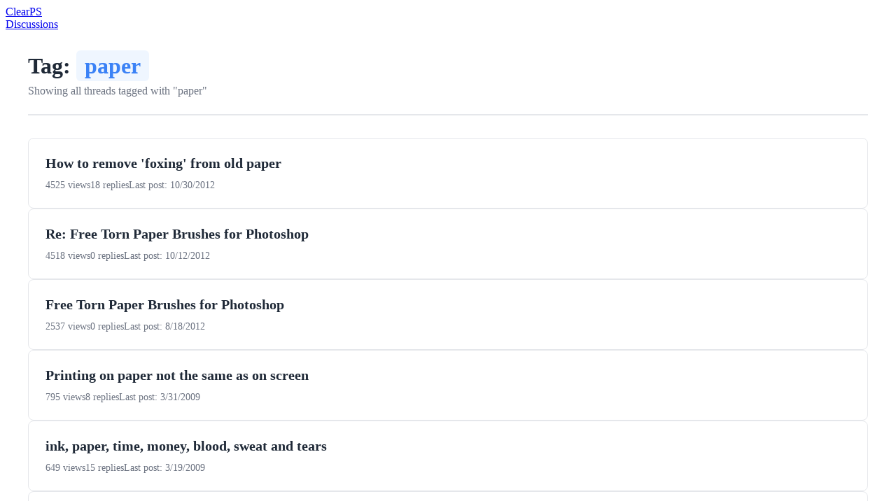

--- FILE ---
content_type: text/html;charset=utf-8
request_url: https://clearps.com/photoshop-discussions/tags/paper/
body_size: 32443
content:
<!DOCTYPE html><html  lang="en"><head><meta charset="utf-8"><meta name="viewport" content="width=device-width, initial-scale=1"><title>Threads tagged with &quot;paper&quot; | ClearPS</title><script async src="https://pagead2.googlesyndication.com/pagead/js/adsbygoogle.js?client=ca-pub-8062177795042112" crossorigin="anonymous"></script><script async src="//www.ezojs.com/ezoic/sa.min.js"></script><script data-cfasync="false" src="https://cmp.gatekeeperconsent.com/min.js"></script><script data-cfasync="false" src="https://the.gatekeeperconsent.com/cmp.min.js"></script><style>.tag-page[data-v-c433d9bf]{margin:0 auto;max-width:1200px;padding:2rem}.tag-header[data-v-c433d9bf]{border-bottom:2px solid #e5e7eb;margin-bottom:2rem;padding-bottom:1.5rem}.tag-header h1[data-v-c433d9bf]{color:#1f2937;font-size:2rem;margin:0 0 .5rem}.tag-name[data-v-c433d9bf]{background:#eff6ff;border-radius:6px;color:#3b82f6;padding:.25rem .75rem}.tag-description[data-v-c433d9bf]{color:#6b7280;font-size:1rem;margin:0}.empty[data-v-c433d9bf],.error[data-v-c433d9bf],.loading[data-v-c433d9bf]{padding:4rem 2rem;text-align:center}.empty[data-v-c433d9bf],.error[data-v-c433d9bf]{color:#6b7280}.empty p[data-v-c433d9bf],.error p[data-v-c433d9bf]{margin-bottom:1rem}.threads-list[data-v-c433d9bf]{display:flex;flex-direction:column;gap:1rem}.thread-item[data-v-c433d9bf]{border:1px solid #e5e7eb;border-radius:8px;color:inherit;padding:1.5rem;text-decoration:none;transition:all .2s}.thread-item[data-v-c433d9bf]:hover{border-color:#3b82f6;box-shadow:0 4px 6px #0000001a}.thread-item h2[data-v-c433d9bf]{color:#1f2937;font-size:1.25rem;margin:0 0 .75rem}.thread-meta[data-v-c433d9bf]{color:#6b7280;display:flex;font-size:.875rem;gap:1.5rem}.pagination[data-v-c433d9bf]{align-items:center;display:flex;gap:1rem;justify-content:center;margin-top:2rem;padding:1rem}.pagination button[data-v-c433d9bf]{background:#fff;border:1px solid #ddd;border-radius:4px;cursor:pointer;padding:.5rem 1rem;transition:all .2s}.pagination button[data-v-c433d9bf]:hover:not(:disabled){background:#3b82f6;border-color:#3b82f6;color:#fff}.pagination button[data-v-c433d9bf]:disabled{cursor:not-allowed;opacity:.5}.page-info[data-v-c433d9bf]{color:#6b7280;font-size:.875rem}.back-link-container[data-v-c433d9bf]{border-top:1px solid #e5e7eb;margin-top:3rem;padding-top:1.5rem}.back-link[data-v-c433d9bf]{color:#3b82f6;font-size:.875rem;text-decoration:none}.back-link[data-v-c433d9bf]:hover{text-decoration:underline}</style><link rel="stylesheet" href="/_nuxt/entry.DoFlhFCY.css" crossorigin><link href="https://www.googletagmanager.com/gtag/js?id=G-M8TGXNHV9W" rel="preload" crossorigin="anonymous" referrerpolicy="no-referrer" fetchpriority="low" as="script"><link rel="modulepreload" as="script" crossorigin href="/_nuxt/D8GXo36l.js"><link rel="modulepreload" as="script" crossorigin href="/_nuxt/HYXLwewP.js"><link rel="modulepreload" as="script" crossorigin href="/_nuxt/wxpUX8Kq.js"><link rel="modulepreload" as="script" crossorigin href="/_nuxt/BiqvKwe_.js"><link rel="preload" as="fetch" fetchpriority="low" crossorigin="anonymous" href="/_nuxt/builds/meta/d730ebde-e09a-4600-b66b-0286e64f1859.json"><meta name="google-adsense-account" content="ca-pub-8062177795042112"><meta property="og:type" content="website"><script>
window.ezstandalone = window.ezstandalone || {};
ezstandalone.cmd = ezstandalone.cmd || [];
</script><meta name="robots" content="index, follow, max-image-preview:large, max-snippet:-1, max-video-preview:-1"><script type="module" src="/_nuxt/D8GXo36l.js" crossorigin></script><meta name="twitter:card" content="summary_large_image"><meta property="og:title" data-infer="" content="Threads tagged with &quot;paper&quot; | ClearPS"><link rel="canonical" href="https://clearps.com/photoshop-discussions/tags/paper/"><meta property="og:url" content="https://clearps.com/photoshop-discussions/tags/paper/"><meta property="og:site_name" content="ClearPS"></head><body><div id="__nuxt"><!--[--><header class="bg-slate-700 text-white"><div class="ui-container flex items-center justify-between"><a href="/" class="font-semibold text-xl"> Clear<span class="bg-gradient-to-br from-blue-400 to-blue-600 border border-blue-400 inline-block p-3 ml-2.5">PS</span></a><div class=""><a href="/photoshop-discussions/" class="text-sm"> Discussions </a></div></div></header><div><!--[--><div class="tag-page" data-v-c433d9bf><div class="tag-header" data-v-c433d9bf><h1 data-v-c433d9bf> Tag: <span class="tag-name" data-v-c433d9bf>paper</span></h1><p class="tag-description" data-v-c433d9bf> Showing all threads tagged with &quot;paper&quot; </p></div><div class="tag-content" data-v-c433d9bf><div class="threads-list" data-v-c433d9bf><!--[--><a href="/photoshop-discussions/threads/60506-how-to-remove-foxing-from-old-paper/" class="thread-item" data-v-c433d9bf><h2 data-v-c433d9bf>How to remove &#39;foxing&#39; from old paper</h2><div class="thread-meta" data-v-c433d9bf><span data-v-c433d9bf>4525 views</span><span data-v-c433d9bf>18 replies</span><span data-v-c433d9bf>Last post: 10/30/2012</span></div></a><a href="/photoshop-discussions/threads/82805-re-free-torn-paper-brushes-for-photoshop/" class="thread-item" data-v-c433d9bf><h2 data-v-c433d9bf>Re: Free Torn Paper Brushes for Photoshop</h2><div class="thread-meta" data-v-c433d9bf><span data-v-c433d9bf>4518 views</span><span data-v-c433d9bf>0 replies</span><span data-v-c433d9bf>Last post: 10/12/2012</span></div></a><a href="/photoshop-discussions/threads/82651-free-torn-paper-brushes-for-photoshop/" class="thread-item" data-v-c433d9bf><h2 data-v-c433d9bf>Free Torn Paper Brushes for Photoshop</h2><div class="thread-meta" data-v-c433d9bf><span data-v-c433d9bf>2537 views</span><span data-v-c433d9bf>0 replies</span><span data-v-c433d9bf>Last post: 8/18/2012</span></div></a><a href="/photoshop-discussions/threads/79987-printing-on-paper-not-the-same-as-on-screen/" class="thread-item" data-v-c433d9bf><h2 data-v-c433d9bf>Printing on paper not the same as on screen</h2><div class="thread-meta" data-v-c433d9bf><span data-v-c433d9bf>795 views</span><span data-v-c433d9bf>8 replies</span><span data-v-c433d9bf>Last post: 3/31/2009</span></div></a><a href="/photoshop-discussions/threads/67176-ink-paper-time-money-blood-sweat-and-tears/" class="thread-item" data-v-c433d9bf><h2 data-v-c433d9bf>ink, paper, time, money, blood, sweat and tears</h2><div class="thread-meta" data-v-c433d9bf><span data-v-c433d9bf>649 views</span><span data-v-c433d9bf>15 replies</span><span data-v-c433d9bf>Last post: 3/19/2009</span></div></a><a href="/photoshop-discussions/threads/61542-simulating-watercolor-paper-s-texture/" class="thread-item" data-v-c433d9bf><h2 data-v-c433d9bf>Simulating Watercolor Paper&#39;s Texture</h2><div class="thread-meta" data-v-c433d9bf><span data-v-c433d9bf>1141 views</span><span data-v-c433d9bf>2 replies</span><span data-v-c433d9bf>Last post: 11/19/2008</span></div></a><a href="/photoshop-discussions/threads/58617-printing-large-posters-on-letter-size-paper/" class="thread-item" data-v-c433d9bf><h2 data-v-c433d9bf>Printing large posters on letter size paper</h2><div class="thread-meta" data-v-c433d9bf><span data-v-c433d9bf>465 views</span><span data-v-c433d9bf>4 replies</span><span data-v-c433d9bf>Last post: 8/4/2008</span></div></a><a href="/photoshop-discussions/threads/38967-how-to-permanently-set-paper-margins/" class="thread-item" data-v-c433d9bf><h2 data-v-c433d9bf>How to permanently set paper margins?</h2><div class="thread-meta" data-v-c433d9bf><span data-v-c433d9bf>1089 views</span><span data-v-c433d9bf>0 replies</span><span data-v-c433d9bf>Last post: 12/26/2007</span></div></a><a href="/photoshop-discussions/threads/36212-mac-filter-to-simulate-b-amp-w-film-developer-paper/" class="thread-item" data-v-c433d9bf><h2 data-v-c433d9bf>Mac Filter to Simulate B&amp;amp;W Film/Developer/Paper</h2><div class="thread-meta" data-v-c433d9bf><span data-v-c433d9bf>436 views</span><span data-v-c433d9bf>4 replies</span><span data-v-c433d9bf>Last post: 8/15/2007</span></div></a><a href="/photoshop-discussions/threads/22917-setting-up-margins-to-print-on-double-side-matte-paper-text-inserts-for-cds/" class="thread-item" data-v-c433d9bf><h2 data-v-c433d9bf>Setting up margins to print on double side matte paper; text inserts for CDs</h2><div class="thread-meta" data-v-c433d9bf><span data-v-c433d9bf>340 views</span><span data-v-c433d9bf>3 replies</span><span data-v-c433d9bf>Last post: 5/5/2007</span></div></a><a href="/photoshop-discussions/threads/72581-setting-up-margins-to-print-on-double-side-matte-paper-text-inserts-for-cds/" class="thread-item" data-v-c433d9bf><h2 data-v-c433d9bf>Setting up margins to print on double side matte paper; text inserts for CDs</h2><div class="thread-meta" data-v-c433d9bf><span data-v-c433d9bf>314 views</span><span data-v-c433d9bf>3 replies</span><span data-v-c433d9bf>Last post: 5/5/2007</span></div></a><a href="/photoshop-discussions/threads/53430-how-to-print-a-large-picture-so-that-it-extends-on-several-sheets-of-paper/" class="thread-item" data-v-c433d9bf><h2 data-v-c433d9bf>How to print a large picture so that it extends on several sheets of paper?</h2><div class="thread-meta" data-v-c433d9bf><span data-v-c433d9bf>712 views</span><span data-v-c433d9bf>10 replies</span><span data-v-c433d9bf>Last post: 10/6/2006</span></div></a><a href="/photoshop-discussions/threads/52533-sealant-for-matte-papers/" class="thread-item" data-v-c433d9bf><h2 data-v-c433d9bf>Sealant for matte papers?</h2><div class="thread-meta" data-v-c433d9bf><span data-v-c433d9bf>254 views</span><span data-v-c433d9bf>7 replies</span><span data-v-c433d9bf>Last post: 9/7/2006</span></div></a><a href="/photoshop-discussions/threads/52266-trouble-printing-13-quot-roll-paper-on-epson-2200-from-cs/" class="thread-item" data-v-c433d9bf><h2 data-v-c433d9bf>trouble printing 13&amp;quot; roll paper on Epson 2200 from CS</h2><div class="thread-meta" data-v-c433d9bf><span data-v-c433d9bf>384 views</span><span data-v-c433d9bf>13 replies</span><span data-v-c433d9bf>Last post: 8/27/2006</span></div></a><a href="/photoshop-discussions/threads/31443-how-to-make-scanned-paper-to-be-completely-white/" class="thread-item" data-v-c433d9bf><h2 data-v-c433d9bf>How to make scanned paper to be completely white</h2><div class="thread-meta" data-v-c433d9bf><span data-v-c433d9bf>6555 views</span><span data-v-c433d9bf>4 replies</span><span data-v-c433d9bf>Last post: 6/17/2006</span></div></a><a href="/photoshop-discussions/threads/19695-how-to-layout-images-to-suit-printer-paper-size/" class="thread-item" data-v-c433d9bf><h2 data-v-c433d9bf>How to layout images to suit printer paper size?</h2><div class="thread-meta" data-v-c433d9bf><span data-v-c433d9bf>685 views</span><span data-v-c433d9bf>9 replies</span><span data-v-c433d9bf>Last post: 3/4/2006</span></div></a><a href="/photoshop-discussions/threads/30675-printing-on-fine-art-watercolor-paper/" class="thread-item" data-v-c433d9bf><h2 data-v-c433d9bf>printing on fine art/watercolor paper</h2><div class="thread-meta" data-v-c433d9bf><span data-v-c433d9bf>284 views</span><span data-v-c433d9bf>4 replies</span><span data-v-c433d9bf>Last post: 3/1/2006</span></div></a><a href="/photoshop-discussions/threads/19067-looking-for-a-ps-trick-to-give-an-image-a-paper-curl-and-drop-shadow/" class="thread-item" data-v-c433d9bf><h2 data-v-c433d9bf>Looking for a PS trick to give an image a paper curl and drop shadow</h2><div class="thread-meta" data-v-c433d9bf><span data-v-c433d9bf>433 views</span><span data-v-c433d9bf>2 replies</span><span data-v-c433d9bf>Last post: 12/21/2005</span></div></a><a href="/photoshop-discussions/threads/29920-resolution-dpi-ppi-of-photographic-paper/" class="thread-item" data-v-c433d9bf><h2 data-v-c433d9bf>Resolution (dpi/ppi) of photographic paper</h2><div class="thread-meta" data-v-c433d9bf><span data-v-c433d9bf>279 views</span><span data-v-c433d9bf>6 replies</span><span data-v-c433d9bf>Last post: 11/22/2005</span></div></a><a href="/photoshop-discussions/threads/47814-printing-on-banner-paper/" class="thread-item" data-v-c433d9bf><h2 data-v-c433d9bf>printing on banner paper</h2><div class="thread-meta" data-v-c433d9bf><span data-v-c433d9bf>1329 views</span><span data-v-c433d9bf>11 replies</span><span data-v-c433d9bf>Last post: 10/23/2005</span></div></a><!--]--></div><div class="pagination" data-v-c433d9bf><button disabled data-v-c433d9bf> Previous </button><span class="page-info" data-v-c433d9bf> Page 1 of 3 (57 threads) </span><button data-v-c433d9bf> Next </button></div><div class="back-link-container" data-v-c433d9bf><a href="/photoshop-discussions/threads/" class="back-link" data-v-c433d9bf> ← Back to all threads </a></div></div></div><!--]--></div><footer class="bg-slate-700 text-white py-12"><div class="ui-container"><div class="flex flex-col md:flex-row gap-4 items-center justify-between"><p>© 2009–2024 ClearPS.com. All rights reserved.</p><a href="/privacy-policy/" class="text-sm text-gray-400 underline"> Privacy Policy </a></div><p class="text-sm text-gray-400 mt-4 max-w-4xl"> The information contained in ClearPS.com may not be published, broadcast, rewritten, or without a link to the original content. Adobe and Photoshop are either registered trademarks or trademarks of Adobe Systems Incorporated in the United States and/or other countries. </p></div></footer><!--]--></div><div id="teleports"></div><script type="application/json" data-nuxt-data="nuxt-app" data-ssr="true" id="__NUXT_DATA__">[["ShallowReactive",1],{"data":2,"state":875,"once":886,"_errors":887,"serverRendered":884,"path":889},["ShallowReactive",3],{"$fHTOOm_2L5QoHChrcNr0hkty9LXBOvvuraYIGxzIR8wA":4},{"data":5,"pagination":871},[6,111,125,138,192,276,300,332,345,378,410,424,484,534,602,640,701,738,761,807],{"id":7,"slug":8,"title":9,"views":10,"replies":11,"last_post_date":12,"posts":13,"created_at":110},813,"60506-how-to-remove-foxing-from-old-paper","How to remove 'foxing' from old paper",4525,18,"2012-10-30 13:21:51",[14,20,26,30,36,40,44,50,56,63,67,73,77,81,85,92,96,100,104],{"id":15,"text":16,"created_at":17,"author_id":18,"author_login":19,"author_name":19},308465,"I have to scan 34 B/W engravings from an old book (printed 1883). Over time the paper has aged and turned brownish with many brown foxing spots in the image area.\u003Cbr /> \u003Cbr /> Any ideas on how to 'drop out' these foxing spots would be most helpful.\u003Cbr /> \u003Cbr /> Thanks in anticipation.\u003Cbr /> \u003Cbr /> Brian ","2007-01-12 15:45:37",8247,"Brian_Peart",{"id":21,"text":22,"created_at":23,"author_id":24,"author_login":25,"author_name":25},308466,"Post a link at &lt;\u003Ca rel=\"nofollow\" href=\"http://www.pixentral.com\" target=\"_blank\">http://www.pixentral.com\u003C/a>&gt; to a 1000px+ scan so we can have a look at what you're dealing with. ","2007-01-12 16:43:17",481,"Phosphor",{"id":27,"text":28,"created_at":29,"author_id":18,"author_login":19,"author_name":19},308467,"Hey thanks! Not heard of Pixentral before, but I think I've done it okay - here are the URLs for the two images I put there:\u003Cbr /> \u003Cbr /> &lt;\u003Ca rel=\"nofollow\" href=\"http://www.pixentral.com/show.php?picture=1Jsylxn3Pc2QFqhyskpu4U57hsAADG\" target=\"_blank\"> http://www.pixentral.com/show.php?picture=1Jsylxn3Pc2QFqhysk pu4U57hsAADG\u003C/a>&gt;\u003Cbr /> \u003Cbr /> &lt;\u003Ca rel=\"nofollow\" href=\"http://www.pixentral.com/show.php?picture=1d779C4GSCElQJvfptSXEKC2K4Hgk81\" target=\"_blank\"> http://www.pixentral.com/show.php?picture=1d779C4GSCElQJvfpt SXEKC2K4Hgk81\u003C/a>&gt;\u003Cbr /> \u003Cbr /> Both of these images are crops out of the same original. Most of the rest of the scans I need to do are worse than this example.\u003Cbr /> \u003Cbr /> In the first picture the area of interest is the top left where you can clearly see the foxing spots, in the second picture, scroll down to the area of the hat and the boys legs...\u003Cbr /> \u003Cbr /> If I use the red channel only, (its an RGB scan) the foxing shows less.\u003Cbr /> \u003Cbr /> Thanks for your interest!\u003Cbr /> Brian ","2007-01-12 17:20:48",{"id":31,"text":32,"created_at":33,"author_id":34,"author_login":35,"author_name":35},308468,"Taking the Red channel only and applying a levels on it gives me this result:\u003Cbr /> \u003Cbr /> &lt;\u003Ca rel=\"nofollow\" href=\"http://www.pixentral.com/show.php?picture=11Br4ACf4De3Ts8VzFQfAMwVMTJH0\" target=\"_blank\"> http://www.pixentral.com/show.php?picture=11Br4ACf4De3Ts8VzF QfAMwVMTJH0\u003C/a>&gt; ","2007-01-12 18:22:51",146,"Bernie",{"id":37,"text":38,"created_at":39,"author_id":18,"author_login":19,"author_name":19},308469,"Yes that's about the best I can come up with too! I guess it will have to do...\u003Cbr /> \u003Cbr /> Its just that I seem to remember reading about how to remove stains (including ballpoint pen) from (B/W) photos etc somewhere, and that there was a really good trick to sort of drop out a colour, but I can't find it. Never mind, I'll do as you suggeted and I'm sure I can do a good enough job.\u003Cbr /> \u003Cbr /> Many thanks for your help! I appreciate it. ","2007-01-13 17:24:56",{"id":41,"text":42,"created_at":43,"author_id":34,"author_login":35,"author_name":35},308470,"Rubber stamp? ","2007-01-13 17:29:42",{"id":45,"text":46,"created_at":47,"author_id":48,"author_login":49,"author_name":49},308471,"Color Deconvolution plug-in from 4N6site.com might be what you saw concerning removing the blue.. However I have had no success trying to get this &quot;FREE&quot; plugin.. sure looks interesting though..\u003Cbr /> I found it at &lt;\u003Ca rel=\"nofollow\" href=\"http://photoshop.pluginsworld.com/plugin.php?directory=adobe&amp;software=photoshop&amp;plugin=1035\" target=\"_blank\"> http://photoshop.pluginsworld.com/plugin.php?directory=adobe &amp;software=photoshop&amp;plugin=1035\u003C/a>&gt; and followed the &quot;more info&quot; link.. if you are able to get it, let me know how you did it! ","2007-01-13 19:26:07",29712,"grannysplayhouse",{"id":51,"text":52,"created_at":53,"author_id":54,"author_login":55,"author_name":55},308472,"On Sat, 13 Jan 2007 11:26:07 -0800, \u003Cbr /> wrote:\u003Cbr /> \u003Cbr /> \u003Cblockquote>Color Deconvolution plug-in from 4N6site.com might be what you saw concerning removing the blue.. However I have had no success trying to get this &quot;FREE&quot; plugin.. sure looks interesting though..\u003Cbr /> I found it at &lt;\u003Ca rel=\"nofollow\" href=\"http://photoshop.pluginsworld.com/plugin.php?directory=adobe&amp;software=photoshop&amp;plugin=1035\" target=\"_blank\"> http://photoshop.pluginsworld.com/plugin.php?directory=adobe &amp;software=photoshop&amp;plugin=1035\u003C/a>&gt; and followed the &quot;more info&quot; link.. if you are able to get it, let me know how you did it!\u003C/blockquote>\u003Cbr />Hello &quot;Granny&quot;.  I went to that site and if you go here \u003Ca rel=\"nofollow\" href=\"http://home.planet.nl/~ber03728/4N6site/improc/decoplugin/request.htm\" target=\"_blank\"> http://home.planet.nl/~ber03728/4N6site/improc/decoplugin/re quest.htm\u003C/a> It asks for your e-mail address and a few other bits of information, then they will e-mail you info on the filter....or e-mail the filter, I don't know.  I just filled in the info and I'm now waiting to see what they do.\u003Cbr /> \u003Cbr /> Talker ","2007-01-14 17:13:00",1172,"Talker",{"id":57,"text":58,"created_at":59,"author_id":60,"author_login":61,"author_name":62},308473,"Talker wrote:\u003Cbr /> \u003Cblockquote>It asks for your e-mail address and a few other bits of information, then they will e-mail you info on the filter....or e-mail the filter, I don't know.  I just filled in the info and I'm now waiting to see what they do.\u003Cbr /> Talker\u003C/blockquote>\u003Cbr /> Been there, Dun that, waitin fer three weeks now!!\u003Cbr /> After waiting for a week tried again useing a different addresses, STILL waiting..!\u003Cbr /> \u003Cbr /> My thoughts are the site is no longer around (because the email or 4n6 links are not clickable)... or... maybe they don't recognize hotmail in the Netherlands\u003Cbr /> \u003Cbr /> Then again, I am not affiliated with anything and this ol' retired butt has no intention of being affiliated... which may have something to do with it... Oh well, as my grand kids say, &quot;Whatever!!&quot; (Hmmm, maybe they just don't like 4n-ers trying to get sumtin &quot;Free&quot;)\u003Cbr /> \u003Cbr /> Hope you have better luck\u003Cbr /> Granny ","2007-01-14 20:33:54",15507,"Granny[1]","Granny",{"id":64,"text":65,"created_at":66,"author_id":54,"author_login":55,"author_name":55},308474,"On 14 Jan 2007 12:33:54 -0800, &quot;&quot;\u003Cbr /> wrote:\u003Cbr /> \u003Cbr /> \u003Cblockquote>Talker wrote:\u003Cbr /> \u003Cblockquote>It asks for your e-mail address and a few other bits of information, then they will e-mail you info on the filter....or e-mail the filter, I don't know.  I just filled in the info and I'm now waiting to see what they do.\u003Cbr /> Talker\u003C/blockquote>\u003Cbr /> Been there, Dun that, waitin fer three weeks now!!\u003Cbr /> After waiting for a week tried again useing a different addresses, STILL waiting..!\u003Cbr /> \u003Cbr /> My thoughts are the site is no longer around (because the email or 4n6 links are not clickable)... or... maybe they don't recognize hotmail in the Netherlands\u003Cbr /> \u003Cbr /> Then again, I am not affiliated with anything and this ol' retired butt has no intention of being affiliated... which may have something to do with it... Oh well, as my grand kids say, &quot;Whatever!!&quot; (Hmmm, maybe they just don't like 4n-ers trying to get sumtin &quot;Free&quot;) \u003Cbr /> Hope you have better luck\u003Cbr /> Granny\u003C/blockquote>\u003Cbr />Nah, I doubt that I will.  The link is dead, so they must have removed it from the site.  If you go to the Digitization plugin download page, you will notice that the end of the URL is &quot;getit.htm&quot; If you then go to the Free Fourier Transform Plugin page, there is also, no link to download it, but if you look at the URL there, it ends in &quot;main.htm&quot;  If you remove the main.htm and replace it with getit.htm, it will take you to the download page.  If you do the same thing with the Color Deconvolution URL, it gives you a 404 error, so I guess they took the plugin down.\u003Cbr /> \u003Cbr /> Talker ","2007-01-15 03:44:32",{"id":68,"text":69,"created_at":70,"author_id":71,"author_login":72,"author_name":72},308475,"Select&gt;Color Range. Fuzziness 133 centered on the darkest part of the foxing.\u003Cbr /> \u003Cbr /> Then Levels, Input = 0, 5.66, 255, Output = 121, 255 (this is rough - try variations on this to suit your needs)\u003Cbr /> \u003Cbr /> &lt;\u003Ca rel=\"nofollow\" href=\"http://www.pixentral.com/show.php?picture=1rchje3W1NTH7Xe41J66ZlUPGfZ1gK0\" target=\"_blank\"> http://www.pixentral.com/show.php?picture=1rchje3W1NTH7Xe41J 66ZlUPGfZ1gK0\u003C/a>&gt;\u003Cbr /> \u003Cbr /> &lt;\u003Ca rel=\"nofollow\" href=\"http://www.pixentral.com/show.php?picture=1GCdAacOG6AwCeMOdl3JAutoSvzMF\" target=\"_blank\"> http://www.pixentral.com/show.php?picture=1GCdAacOG6AwCeMOdl 3JAutoSvzMF\u003C/a>&gt; ","2007-01-15 11:28:13",4170,"Fred_Nirque",{"id":74,"text":75,"created_at":76,"author_id":18,"author_login":19,"author_name":19},308476,"Thanks for your replies, guys!\u003Cbr /> \u003Cbr /> The Colour Deconvolution looks a bit powerful but I didn't try to download it! (It wasn't the solution I had seen previously). However, I think Fred's solution above is what I'll stick with, it works nearly perfectly, plus if I then take just the red channel, convert it to greyscale and take the levels to black and white, I get a really good result that will certainly please my client.\u003Cbr /> \u003Cbr /> So thank you, thank you, thank you, to all for your help!\u003Cbr /> \u003Cbr /> This is a good forum, isn't it! ","2007-01-15 15:16:20",{"id":78,"text":79,"created_at":80,"author_id":54,"author_login":55,"author_name":55},308477,"On Sun, 14 Jan 2007 22:44:32 -0500, Talker  wrote:\u003Cbr /> \u003Cbr /> \u003Cblockquote>On 14 Jan 2007 12:33:54 -0800, &quot;&quot;\u003Cbr /> wrote:\u003C/blockquote>\u003Cbr /> \u003Cblockquote>\u003Cblockquote>Hope you have better luck\u003Cbr /> Granny\u003C/blockquote>\u003Cbr />Nah, I doubt that I will.  The link is dead, so they must have removed it from the site.  If you go to the Digitization plugin download page, you will notice that the end of the URL is &quot;getit.htm&quot; If you then go to the Free Fourier Transform Plugin page, there is also, no link to download it, but if you look at the URL there, it ends in &quot;main.htm&quot;  If you remove the main.htm and replace it with getit.htm, it will take you to the download page.  If you do the same thing with the Color Deconvolution URL, it gives you a 404 error, so I guess they took the plugin down.\u003Cbr /> \u003Cbr /> Talker\u003C/blockquote>\u003Cbr /> I guess I spoke too soon Granny.  I just received the filter via e-mail, and I used one of those throw away accounts like Hotmail or Yahoo.\u003Cbr /> Maybe you should fill out their form again, and this time, where it says &quot;Affiliation&quot;, just fill in &quot;Housewife&quot;.  Try it and see what happens.\u003Cbr /> \u003Cbr /> Talker ","2007-01-15 18:57:19",{"id":82,"text":83,"created_at":84,"author_id":71,"author_login":72,"author_name":72},308478,"I forgot to suggest that if all the images are similar you could also record the steps as an action and batch process the lot at the same time very quickly. ","2007-01-15 19:57:12",{"id":86,"text":87,"created_at":88,"author_id":89,"author_login":90,"author_name":91},308479,"Talker wrote:\u003Cbr /> \u003Cblockquote>On Sun, 14 Jan 2007 22:44:32 -0500, Talker  wrote:\u003Cbr />\u003Cbr />\u003Cblockquote>On 14 Jan 2007 12:33:54 -0800, &quot;&quot;\u003Cbr /> wrote:\u003C/blockquote>\u003Cbr />\u003Cblockquote>\u003Cblockquote>Hope you have better luck\u003Cbr /> Granny\u003C/blockquote>\u003Cbr />Nah, I doubt that I will.  The link is dead, so they must have removed it from the site.  If you go to the Digitization plugin download page, you will notice that the end of the URL is &quot;getit.htm&quot; If you then go to the Free Fourier Transform Plugin page, there is also, no link to download it, but if you look at the URL there, it ends in &quot;main.htm&quot;  If you remove the main.htm and replace it with getit.htm, it will take you to the download page.  If you do the same thing with the Color Deconvolution URL, it gives you a 404 error, so I guess they took the plugin down.\u003Cbr /> \u003Cbr /> Talker\u003C/blockquote>\u003Cbr />I guess I spoke too soon Granny.  I just received the filter via e-mail, and I used one of those throw away accounts like Hotmail or Yahoo.\u003Cbr /> Maybe you should fill out their form again, and this time, where it says &quot;Affiliation&quot;, just fill in &quot;Housewife&quot;.  Try it and see what happens.\u003Cbr /> \u003Cbr /> Talker\u003C/blockquote>FWIW, I just got one as well. I told him I am not affiliated with anyone  because I am not.\u003Cbr /> There is also reference made in the email, to another filter in the  works which will be provided free to anyone who contributes, financially  - makes a donation.\u003Cbr /> \u003Cbr /> -- \u003Cbr /> Posted via a free Usenet account from \u003Ca rel=\"nofollow\" href=\"http://www.teranews.com\" target=\"_blank\">http://www.teranews.com\u003C/a> ","2007-01-16 02:28:16",23210,"Richard[16]","Richard",{"id":93,"text":94,"created_at":95,"author_id":60,"author_login":61,"author_name":62},308480,"wrote:\u003Cbr /> \u003Cbr /> \u003Cblockquote>My thoughts are the site is no longer around (because the email or 4n6 links are not clickable)...\u003Cbr /> \u003Cbr /> Hope you have better luck\u003Cbr /> Granny\u003C/blockquote>\u003Cbr />Sorry about the confusion with the ability to obtain the Color Deconvolution Plug-in from \u003Ca rel=\"nofollow\" href=\"http://4n6site.com/\" target=\"_blank\">http://4n6site.com/\u003C/a> ..\u003Cbr /> \u003Cbr /> They are indeed active and have sent me an email alerting me of my inefficiencies and explaining why I had not received the Plugin..\u003Cbr /> \u003Cbr /> I had used my pseudonym &quot;Grannys Playhouse&quot; and they did not believe that was my real name and would not send the plugin without a &quot;Real&quot; name..\u003Cbr /> \u003Cbr /> MY BAD!!!  (now I am curious as to how they know if my real name that I have sent them is my real name???)\u003Cbr /> \u003Cbr /> After all this I hope I am smart enough to use the plugin, if and when I get it...\u003Cbr /> \u003Cbr /> Granny ","2007-01-16 07:27:58",{"id":97,"text":98,"created_at":99,"author_id":48,"author_login":49,"author_name":49},308481,"I finally got the color deconvolution plug-in from 4N6site.com.. A few clicks later provided these photos from your examples.. (check the line details and crispness)\u003Cbr /> \u003Cbr /> &lt;\u003Ca rel=\"nofollow\" href=\"http://www.pixentral.com/show.php?picture=1EHoudz6IRXUiRWF4rjRyoBhktHuC\" target=\"_blank\"> http://www.pixentral.com/show.php?picture=1EHoudz6IRXUiRWF4r jRyoBhktHuC\u003C/a>&gt;\u003Cbr /> \u003Cbr /> &lt;\u003Ca rel=\"nofollow\" href=\"http://www.pixentral.com/show.php?picture=17sVu9uDiQPPJcaZMXZonlfnYAY5zX0\" target=\"_blank\"> http://www.pixentral.com/show.php?picture=17sVu9uDiQPPJcaZMX ZonlfnYAY5zX0\u003C/a>&gt; ","2007-01-16 17:41:32",{"id":101,"text":102,"created_at":103,"author_id":18,"author_login":19,"author_name":19},308482,"Wow! Those results are very good!\u003Cbr /> \u003Cbr /> I have made two test scans for my client using the method outlined by Fred and they both looked good. I like the &quot;Photoshopness&quot; of the procedure and I learned from it which is always good.\u003Cbr /> \u003Cbr /> However, I am in a production situation and a tool like the deconvolution plug-in could be very useful, so I'm going to check it out too. The tests you did are very impressive.\u003Cbr /> \u003Cbr /> Thank you both for your time and suggestions.\u003Cbr /> \u003Cbr /> Brian ","2007-01-17 23:04:02",{"id":105,"text":106,"created_at":12,"author_id":107,"author_login":108,"author_name":109},308483,"The problem has been fixed! Thank you for your report! ",34060,"slid","Administrator","2025-11-08 20:26:45",{"id":112,"slug":113,"title":114,"views":115,"replies":116,"last_post_date":117,"posts":118,"created_at":124},4816,"82805-re-free-torn-paper-brushes-for-photoshop","Re: Free Torn Paper Brushes for Photoshop",4518,0,"2012-10-12 01:03:12",[119],{"id":120,"text":121,"created_at":117,"author_id":122,"author_login":123,"author_name":123},408882,"On Sat, 18 Aug 2012 02:20:57 -0700 (PDT), PSDDude\u003Cbr /> wrote:\u003Cbr /> \u003Cbr /> \u003Cblockquote>hi guys,\u003Cbr /> \u003Cbr /> here's 15 sets of torn paper brushes that you can use to create torn edges or ripped paper effects :\u003Cbr /> \u003Cbr /> \u003Ca rel=\"nofollow\" href=\"http://www.psd-dude.com/tutorials/resources/torn-paper-brushes.aspx\" target=\"_blank\"> http://www.psd-dude.com/tutorials/resources/torn-paper-brush es.aspx\u003C/a> \u003Cbr /> I would really like to know what you think, and please upload in the comments section any work done using these brushes.\u003Cbr /> \u003Cbr /> enjoy,\u003Cbr /> John\u003C/blockquote>\u003Cbr /> Another great post. Subscribed to the site! ",46136,"karan333","2025-11-08 20:27:43",{"id":126,"slug":127,"title":128,"views":129,"replies":116,"last_post_date":130,"posts":131,"created_at":137},988,"82651-free-torn-paper-brushes-for-photoshop","Free Torn Paper Brushes for Photoshop",2537,"2012-08-18 09:21:01",[132],{"id":133,"text":134,"created_at":130,"author_id":135,"author_login":136,"author_name":136},408650,"hi guys,\u003Cbr /> \u003Cbr /> here's 15 sets of torn paper brushes that you can use to create torn edges or ripped paper effects :\u003Cbr /> \u003Cbr /> \u003Ca rel=\"nofollow\" href=\"http://www.psd-dude.com/tutorials/resources/torn-paper-brushes.aspx\" target=\"_blank\"> http://www.psd-dude.com/tutorials/resources/torn-paper-brush es.aspx\u003C/a>\u003Cbr /> \u003Cbr /> I would really like to know what you think, and please upload in the comments section any work done using these brushes.\u003Cbr /> \u003Cbr /> enjoy,\u003Cbr /> John ",24676,"johnny.php","2025-11-08 20:26:47",{"id":139,"slug":140,"title":141,"views":142,"replies":143,"last_post_date":144,"posts":145,"created_at":191},14293,"79987-printing-on-paper-not-the-same-as-on-screen","Printing on paper not the same as on screen",795,8,"2009-03-31 06:50:10",[146,152,158,164,168,172,178,182,188],{"id":147,"text":148,"created_at":149,"author_id":150,"author_login":151,"author_name":151},403783,"In CS4, when I look at a preview of my print, and select 'no margins' in the printer driver, it looks perfect. Why is it that the paper print area is not the same? I mean that the image is cropped on the paper by a small amount.\u003Cbr /> I'm sure the answer is obvious, but life is being made difficult until I find it! Thanks. ","2009-03-25 21:37:18",15278,"imacken",{"id":153,"text":154,"created_at":155,"author_id":156,"author_login":157,"author_name":157},403784,"This is almost certainly a printer issue, not a Photoshop issue.\u003Cbr /> \u003Cbr /> Most printers in the &quot;no borders&quot; mode enlarge the image slightly and overspray beyond the edges of the print to make sure that it prints borderless with no white border showing. It is to cover any variances in paper size, alignment in the paper path, etc..\u003Cbr /> \u003Cbr /> If you want absolutely perfect sizing and cropping on the print, your best bet is to print on larger paper without the borderless option and then trim. ","2009-03-25 22:27:38",3164,"Dennis_S",{"id":159,"text":160,"created_at":161,"author_id":162,"author_login":163,"author_name":163},403785,"While I've never printed borderless it seems to me that the ink sprayed beyond the edge of the paper has to go somewhere. Doesn't that cause problems with the paper rollers?\u003Cbr /> Q ","2009-03-26 00:25:58",4419,"Q_Photo",{"id":165,"text":166,"created_at":167,"author_id":156,"author_login":157,"author_name":157},403786,"While I've never printed borderless it seems to me that the ink sprayed beyond the edge of the paper has to go somewhere. Doesn't that cause problems with the paper rollers?\u003Cbr />\u003Cbr />It can if the printer is not designed well and/or the user is printing a large number of borderless prints. Normally the printer has a tray and/or wick underneath the printhead path that catches the overshoot. Also, this area is normally between the rollers so they are located outside of the overspray area. ","2009-03-26 01:13:24",{"id":169,"text":170,"created_at":171,"author_id":150,"author_login":151,"author_name":151},403787,"Thanks a lot guys, I remember now about the overspray. I've always used QImage for printing in the past. It has a 'disable overspray' option which solves this problem, and literally what you see on screen is what you get on paper.\u003Cbr /> Does CS4 have an option for this somewhere? ","2009-03-26 07:37:02",{"id":173,"text":174,"created_at":175,"author_id":176,"author_login":177,"author_name":177},403788,"it seems to me that the ink sprayed beyond the edge of the paper has to go somewhere. Doesn't that cause problems with the paper rollers?\u003Cbr />\u003Cbr />Printers that will have this problem generally force a margin on the user. As Dennis says, a few printers allow borderless printing by ... what he said. ","2009-03-26 12:56:47",538,"Don_McCahill",{"id":179,"text":180,"created_at":181,"author_id":156,"author_login":157,"author_name":157},403789,"Does CS4 have an option for this somewhere?\u003Cbr />\u003Cbr />Not that I'm aware of. You could, however, try creating an action that would expand the canvas by a fraction of an inch in each direction and experiment with that.\u003Cbr /> \u003Cbr /> It is also worth checking carefully all of the options within the print driver of your printer. Some printers have options for reducing or eliminating the borderless overspray (I think Epson refers to it as &quot;Expansion&quot; on some of its printers). Many don't.\u003Cbr /> \u003Cbr /> QImage is also an alternative as you mention. ","2009-03-26 13:27:05",{"id":183,"text":184,"created_at":185,"author_id":186,"author_login":187,"author_name":187},403790,"What you need to do is select &quot;borderless&quot; or &quot;no margins&quot; and then scale down a bit so as to overcome the automatic enlarging. Experiment starting at 96% or so. You might want to create an image consisting of rectangles at 1px, 20px, 50px in from the borders of the image (@ 300 ppi), where the image is sized identically to the paper, and see how close you can get to the proper reproduction. ","2009-03-31 04:19:35",1908,"Michael_D_Sullivan",{"id":189,"text":190,"created_at":144,"author_id":150,"author_login":151,"author_name":151},403791,"Good suggestions, guys. Thanks. ","2025-11-08 20:30:11",{"id":193,"slug":194,"title":195,"views":196,"replies":197,"last_post_date":198,"posts":199,"created_at":275},12749,"67176-ink-paper-time-money-blood-sweat-and-tears","ink, paper, time, money, blood, sweat and tears",649,15,"2009-03-19 03:38:17",[200,206,210,216,220,226,230,234,240,246,250,256,260,264,268,272],{"id":201,"text":202,"created_at":203,"author_id":204,"author_login":205,"author_name":205},347807,"Last week I sent off some test charts to have my R1800 printer profiled. The profiles came back with a warning though that there may be a problem with my inks since they were much darker and had significantly less gamut than was typical for the R1800. The prints I tried were awful, so today I've spent about 8 hours trying to get to the bottom of this problem including about 30 minutes spent on the phone to the US speaking with Inkjetfly who make my CIS and found out what is wrong.\u003Cbr /> \u003Cbr /> We went through all my settings and verified that everything was correct but prints were still coming out horribly dark with all colour management switched off. Eventually we tried a print through Apple's Preview and that was spot on with all colour management turned off.\u003Cbr /> \u003Cbr /> I have now installed CS3 and with the same settings the print outs are significantly closer to the original chart, much like Preview. Despite turning off all colour management there appears to be an issue between the print engine in CS4 and the Epson driver with OS X which is causing very dark prints. For whatever reason the results are massively out in CS4 with the R1800. Perhaps other printers are also effected.\u003Cbr /> \u003Cbr /> I wrote and told nativedigital who did the profiles purely for the sake of letting them know what I have discovered and to their credit, they have said that if I send them new test charts they will do the profiles again for free. This is a problem though that simply shouldn't exist. ","2009-03-16 20:43:27",34059,"ashleykaryl",{"id":207,"text":208,"created_at":209,"author_id":204,"author_login":205,"author_name":205},347808,"I should add that I am using 10.5.6 and the latest 6.23 Epson driver. CS4 has all recent updates as well. ","2009-03-16 20:49:59",{"id":211,"text":212,"created_at":213,"author_id":214,"author_login":215,"author_name":215},347809,"Ashley:\u003Cbr /> \u003Cbr /> Have you set your Printer as your Default Printer?\u003Cbr /> \u003Cbr /> Check out this thread:\u003Cbr /> &lt;\u003Ca rel=\"nofollow\" href=\"http://www.adobeforums.com/webx/.59b837a5\" target=\"_blank\">http://www.adobeforums.com/webx/.59b837a5\u003C/a>&gt; ","2009-03-16 21:10:09",669,"Ann_Shelbourne",{"id":217,"text":218,"created_at":219,"author_id":204,"author_login":205,"author_name":205},347810,"Thanks Ann, I've selected it several times now as default having seen this suggestion earlier but its made no difference here. Over the last few days I've tried various Epson drivers and even the Guten driver to try and sort this out, removing the Epson folder from the printer library with every new attempt and its been a real nightmare. I must have 30 sheets of expensive Hahnemuhle paper strewn across my office here and all of them are dark because of this problem.\u003Cbr /> \u003Cbr /> CS3 works and now it looks like I will have to go back to CS3 for printing even when the profile is successfully done but I really think its wrong when we are left like beta testers to discover these problems. Luckily I have CS3 here, so I am able to find this work around for the time being but somebody who has just purchased CS4 and doesn't have any earlier versions would be well and truly stuck. ","2009-03-16 21:35:26",{"id":221,"text":222,"created_at":223,"author_id":224,"author_login":225,"author_name":225},347811,"Sorry to hear you're experiencing the problem, Ashley. My prints are coming out spot on, but then I'm on Tiger 10.4.11. ","2009-03-16 21:50:37",672,"Ram",{"id":227,"text":228,"created_at":229,"author_id":204,"author_login":205,"author_name":205},347812,"You know there are many points I appreciate about Leopard but in all honesty it has never as reliable and stable as Tiger. To me the upcoming Snow Leopard version which is supposed to add few features but concentrate on stability and getting rid of bugs is an admission that they never got Leopard right. Perhaps Apple spent too much time on their iPods. ","2009-03-16 22:02:19",{"id":231,"text":232,"created_at":233,"author_id":224,"author_login":225,"author_name":225},347813,"If CS4 ran in Panther, I'd revert to 10.3.9 in a heartbeat. It has all the features I want from the OS. ","2009-03-16 22:26:56",{"id":235,"text":236,"created_at":237,"author_id":238,"author_login":239,"author_name":239},347814,"The title of this thread is exactly the reason why I suggest using a service for printing. I don't even own a printer, and I used to work pre-press. I get better quality prints for less through a service, and with less trouble, no maintenance, great consistency, and more. I wrote a blog on this over a year ago that still is applicable:\u003Cbr /> \u003Cbr /> &lt;\u003Ca rel=\"nofollow\" href=\"http://www.hiddenelements.com/blog/2007/01/calibrating-my-home-printer.html\" target=\"_blank\"> http://www.hiddenelements.com/blog/2007/01/calibrating-my-ho me-printer.html\u003C/a>&gt;\u003Cbr /> \u003Cbr /> Just an idea! ","2009-03-17 13:41:08",775,"Richard Lynch",{"id":241,"text":242,"created_at":243,"author_id":244,"author_login":245,"author_name":245},347815,"Perfectly valid in your case.\u003Cbr /> Surely you HAVE a printer, though. or do you memorize emails and pdfs? ","2009-03-17 23:55:31",1105,"Lundberg02",{"id":247,"text":248,"created_at":249,"author_id":204,"author_login":205,"author_name":205},347816,"I seem to have solved the dark prints issue in CS4 but I am not entirely sure how. Yesterday I re-installed the driver for my SX200 and made that the default printer. Then I did a print this morning forgetting that I was still in CS4 but it was fine.\u003Cbr /> \u003Cbr /> I agree with what Richard is saying in principal but I gave up on lab prints about 8 years ago. When they moved over to digital processes like the Lambda, suddenly everything seemed so flat and muddy with little detail, which was nothing like the original images. I recall one time looking at an image I had shot with the Hasselblad in South Africa on a perfect sunny day and wondering why it all looked so miserable and lacking in detail. I ran some prints through the Epson 1290 and suddenly I had vibrant rich colours and amazing detail. Ever since then I have printed everything myself. ","2009-03-18 15:53:31",{"id":251,"text":252,"created_at":253,"author_id":254,"author_login":255,"author_name":255},347817,"\u003Cblockquote>Perhaps Apple spent too much time on their iPods.\u003C/blockquote>\u003Cbr />Eh? ","2009-03-18 16:04:43",10468,"g_ballard",{"id":257,"text":258,"created_at":259,"author_id":204,"author_login":205,"author_name":205},347818,"For a while it seemed as though Apple was far more interested in dedicating time and resources to the iPod than looking after their computer users. Leopard was a long time coming and felt extremely buggy when first released. ","2009-03-18 16:19:48",{"id":261,"text":262,"created_at":263,"author_id":214,"author_login":215,"author_name":215},347819,"Yesterday I re-installed the driver for my SX200 and made that the default printer.\u003Cbr />\u003Cbr />That does seem to be the answer:\u003Cbr /> \u003Cbr /> Remove the old Driver; Reinstall the newest available Driver for your printer; and make it the Default Printer ","2009-03-18 18:42:17",{"id":265,"text":266,"created_at":267,"author_id":204,"author_login":205,"author_name":205},347820,"Yes, except that in this case both printers have the latest driver and I made the other printer the default. ","2009-03-18 19:17:40",{"id":269,"text":270,"created_at":271,"author_id":214,"author_login":215,"author_name":215},347821,"Unfathomable!\u003Cbr /> \u003Cbr /> But at least you got it working \u003Cbr /> \u003Cbr /> :) ","2009-03-18 19:28:05",{"id":273,"text":274,"created_at":198,"author_id":224,"author_login":225,"author_name":225},347822,"My experience with labs mirrors that of Ashley in the last paragraph of his post #9. ","2025-11-08 20:29:50",{"id":277,"slug":278,"title":279,"views":280,"replies":281,"last_post_date":282,"posts":283,"created_at":299},12129,"61542-simulating-watercolor-paper-s-texture","Simulating Watercolor Paper's Texture",1141,2,"2008-11-19 06:52:06",[284,290,296],{"id":285,"text":286,"created_at":287,"author_id":288,"author_login":289,"author_name":289},315184,"When photographing a watercolor painting that Is on a textured paper the background usually has patchy look that does not look good when it is reproduced as four-color halftone. Therefore to make a more pleasing reproduction you have to dropout the background.\u003Cbr /> \u003Cbr /> Photoshop has filters to simulate the conversion of photography into a work of art, but there are no filters that work at making just a textured background of an image that already is a work of art. Has anyone found a way to simulate texture of watercolor papers in just the background layer? ","2008-11-18 16:17:55",29886,"Frank_Reynolds",{"id":291,"text":292,"created_at":293,"author_id":294,"author_login":295,"author_name":295},315185,"I would do it the hard way once, e.g. scan a blank piece of watercolor paper and retouch, color correct until you have a nice and &quot;even&quot; texture.\u003Cbr /> \u003Cbr /> Then in the future you can blowout the backgrounds and overlay your texture.\u003Cbr /> \u003Cbr /> alan ","2008-11-18 17:35:52",11897,"alan_ruta",{"id":297,"text":298,"created_at":282,"author_id":244,"author_login":245,"author_name":245},315186,"Insert commercial for Corel Painter X here. ","2025-11-08 20:29:42",{"id":301,"slug":302,"title":303,"views":304,"replies":305,"last_post_date":306,"posts":307,"created_at":331},11841,"58617-printing-large-posters-on-letter-size-paper","Printing large posters on letter size paper",465,4,"2008-08-04 15:21:48",[308,314,318,324,328],{"id":309,"text":310,"created_at":311,"author_id":312,"author_login":313,"author_name":313},298545,"Would you believe inserting the picture into MS Excel does the job nicely? ","2008-08-04 11:34:37",33067,"Quentin_Tarantado",{"id":315,"text":316,"created_at":317,"author_id":24,"author_login":25,"author_name":25},298546,"I'm almost certain there's a script that will ease the process of doing this, so I'd have a poke around in the scripting forum.\u003Cbr /> \u003Cbr /> Also, I know from experience that it's always wise to build in some overlap into each of the tiles.\u003Cbr /> \u003Cbr /> If you're going to do it manually, the following image I created a while back for somebody else with a similar question may help you understand the methodology.\u003Cbr /> \u003Cbr /> Click on image for full-size version:\u003Cbr /> \u003Cbr /> &lt;\u003Ca rel=\"nofollow\" href=\"http://www.pixentral.com/show.php?picture=1emnJwnrX6eXZrNuJy3bQCRGztPEm0\" target=\"_blank\"> http://www.pixentral.com/show.php?picture=1emnJwnrX6eXZrNuJy 3bQCRGztPEm0\u003C/a>&gt; ","2008-08-04 12:43:38",{"id":319,"text":320,"created_at":321,"author_id":322,"author_login":323,"author_name":323},298547,"PosteRazor 1.5\u003Cbr /> Cuts poster size images down to be printed.\u003Cbr /> \u003Cbr /> &lt;\u003Ca rel=\"nofollow\" href=\"http://www.macupdate.com/info.php/id/20738/posterazor\" target=\"_blank\">http://www.macupdate.com/info.php/id/20738/posterazor\u003C/a>&gt; ","2008-08-04 12:59:24",16969,"Welles_Goodrich",{"id":325,"text":326,"created_at":327,"author_id":24,"author_login":25,"author_name":25},298548,"Oooo, good one, Welles. Forgot about PosteRazor. ","2008-08-04 14:09:27",{"id":329,"text":330,"created_at":306,"author_id":24,"author_login":25,"author_name":25},298549,"Check to see if your printer has a Poster or Tile function. Many do and will do it for you. Should appear in the Printer Properties. ","2025-11-08 20:29:38",{"id":333,"slug":334,"title":335,"views":336,"replies":116,"last_post_date":337,"posts":338,"created_at":344},5639,"38967-how-to-permanently-set-paper-margins","How to permanently set paper margins?",1089,"2007-12-26 15:41:44",[339],{"id":340,"text":341,"created_at":337,"author_id":342,"author_login":343,"author_name":343},197154,"AFAICT Photoshop's default printing scheme is to print images centered on  the media.  For, say, 8x10 images on 8.5x11 paper, this required cutting 4  margins off to get the print.  I know that I can set the margins on an  image-by-image basis by using Print-With-Preview, but I can't find anywhere  to make a permanent change in CS2.\u003Cbr /> \u003Cbr /> TIA\u003Cbr /> Norm ",10125,"Norm Dresner","2025-11-08 20:27:57",{"id":346,"slug":347,"title":348,"views":349,"replies":305,"last_post_date":350,"posts":351,"created_at":377},9729,"36212-mac-filter-to-simulate-b-amp-w-film-developer-paper","Mac Filter to Simulate B&amp;W Film/Developer/Paper",436,"2007-08-15 13:11:05",[352,358,364,368,374],{"id":353,"text":354,"created_at":355,"author_id":356,"author_login":357,"author_name":357},186777,"I may be dreaming, but I seem to recall a Mac filter that would let you  simulate any combination of B&amp;W film, Ideveloper (and paper too?). \u003Cbr /> \u003Cbr /> So, for example you could select Tri-X, D76 and Ilford paper... and so  on. \u003Cbr /> \u003Cbr /> If anyone can point me in the right direction I'd be most grateful.  Thanks in advance.\u003Cbr /> \u003Cbr /> -- \u003Cbr /> \u003Cbr /> &quot;Anybody can direct. There are only 11 good writers.&quot;  ","2007-08-15 00:43:09",22027,"MC",{"id":359,"text":360,"created_at":361,"author_id":362,"author_login":363,"author_name":363},186778,"Theimagingfactory convert to B&amp;W pro filter for Photoshop does the things  you ask for (film type and paper etc).  I used it for a short while and  found it quite good but prefer to do my own B&amp;W conversions (which once  learnt) give you more control.\u003Cbr /> \u003Cbr /> My feelings are that trying to duplicate exactly wet darkroom film effects  is a waste of time as usually thay fail (eg producing film grain in  Photoshop) .  However using some of the ideas to develop photoshop  techniques is good as long as you don't expect to duplicate the effect  exactly.\u003Cbr /> \u003Cbr /> Malcolm\u003Cbr /> &quot;MC&quot;  wrote in message \u003Cbr />  \u003Cblockquote>I may be dreaming, but I seem to recall a Mac filter that would let you simulate any combination of B&amp;W film, Ideveloper (and paper too?). ","2007-08-15 01:34:19",15472,"Malcolm Smith",{"id":365,"text":366,"created_at":367,"author_id":356,"author_login":357,"author_name":357},186779,"In article ,\u003Cbr /> &quot;Malcolm Smith&quot;  wrote:\u003Cbr /> \u003Cbr /> \u003Cblockquote>Theimagingfactory convert to B&amp;W pro filter for Photoshop does the things  you ask for (film type and paper etc).  I used it for a short while and  found it quite good but prefer to do my own B&amp;W conversions (which once  learnt) give you more control.\u003Cbr /> \u003Cbr /> My feelings are that trying to duplicate exactly wet darkroom film effects  is a waste of time as usually thay fail (eg producing film grain in  Photoshop) .  However using some of the ideas to develop photoshop  techniques is good as long as you don't expect to duplicate the effect  exactly.\u003C/blockquote>\u003Cbr /> Many thanks! I do take all your points -- I'm in full agreement.\u003Cbr /> \u003Cbr /> -- \u003Cbr /> \u003Cbr /> &quot;Anybody can direct. There are only 11 good writers.&quot;  ","2007-08-15 01:41:05",{"id":369,"text":370,"created_at":371,"author_id":372,"author_login":373,"author_name":373},186780,"MC wrote:\u003Cbr /> \u003Cblockquote>I may be dreaming, but I seem to recall a Mac filter that would let you simulate any combination of B&amp;W film, Ideveloper (and paper too?). \u003Cbr /> So, for example you could select Tri-X, D76 and Ilford paper... and so on.\u003Cbr /> \u003Cbr /> If anyone can point me in the right direction I'd be most grateful. Thanks in advance.\u003C/blockquote>\u003Cbr /> there's also DxO film pack (not sure that the choice of paper is included) but IMHO you can simulate all this in photoshop with your own common sense  (and curves, add grain, of course ;-)  )\u003Cbr /> I'm sure there's at least an interrest: If you have to present a collection  of  shots made with different cameras both digital and film and you want to  make them homogeneous.\u003Cbr /> HTH\u003Cbr /> \u003Cbr /> -- \u003Cbr /> Infinitech ","2007-08-15 09:52:10",15160,"Infinitech",{"id":375,"text":376,"created_at":350,"author_id":356,"author_login":357,"author_name":357},186781,"In article &lt;46c2cccc$0$397$&gt;,\u003Cbr /> &quot;Infinitech&quot;  wrote:\u003Cbr /> \u003Cbr /> \u003Cblockquote>MC wrote:\u003Cbr /> \u003Cblockquote>I may be dreaming, but I seem to recall a Mac filter that would let you simulate any combination of B&amp;W film, Ideveloper (and paper too?). \u003Cbr /> So, for example you could select Tri-X, D76 and Ilford paper... and so on.\u003Cbr /> \u003Cbr /> If anyone can point me in the right direction I'd be most grateful. Thanks in advance.\u003C/blockquote>\u003Cbr /> there's also DxO film pack (not sure that the choice of paper is included) but IMHO you can simulate all this in photoshop with your own common sense  (and curves, add grain, of course ;-)  )\u003Cbr /> I'm sure there's at least an interrest: If you have to present a collection  of  shots made with different cameras both digital and film and you want to  make them homogeneous.\u003Cbr /> HTH\u003C/blockquote>\u003Cbr /> This is probably the one I was thinking of -- many thanks. \u003Cbr /> \u003Cbr /> Does anyone know of anything else out there that is along the same  lines?\u003Cbr /> \u003Cbr /> -- \u003Cbr /> \u003Cbr /> &quot;Anybody can direct. There are only 11 good writers.&quot;  ","2025-11-08 20:29:08",{"id":379,"slug":380,"title":381,"views":382,"replies":383,"last_post_date":384,"posts":385,"created_at":409},8377,"22917-setting-up-margins-to-print-on-double-side-matte-paper-text-inserts-for-cds","Setting up margins to print on double side matte paper; text inserts for CDs",340,3,"2007-05-05 17:26:51",[386,392,398,404],{"id":387,"text":388,"created_at":389,"author_id":390,"author_login":391,"author_name":391},117029,"I would like to print some CD inserts using Photoshop/Elements. I've done all of the work already, but have not been able to master the settings which would allow me to have the inner parts (that is, the rear of the double side matte paper where the text would appear, on the back of the photo cover/artwork) being lined up properly when the printing is done.\u003Cbr /> \u003Cbr /> In the print dialog box, I have &quot;center&quot; chosen but the margins do not print out exactly equal; the bottom margin (in landscape mode printing on 8.5x11 inch paper) gets printed at 1/2 inch from the edge of the paper while the top is about 7/8 inch. Also, the sides in landscape mode are not equal; the left being 1 and 15/16 inch and the right 1 7/8 inch.\u003Cbr /> \u003Cbr /> All of the work is done on the same sized Photoshop &quot;canvas&quot; with the same settings for what will be the front and rear of the document I want printed. I know that there must be a way to have the pages properly printed out on the front and back of the double side matte paper, but I cannot figure out what I'm missing. FWIW, I have also set the calibration/registration  marks in the &quot;Print With Preview&quot; dialog box.\u003Cbr /> \u003Cbr /> Thanks for any help!\u003Cbr /> Paul ","2007-05-04 02:37:03",15257,"Paul Soderman",{"id":393,"text":394,"created_at":395,"author_id":396,"author_login":397,"author_name":397},117030,"&quot;Paul Soderman&quot;  wrote in message \u003Cbr />  \u003Cblockquote>I would like to print some CD inserts using Photoshop/Elements. I've done all of the work already, but have not been able to master the settings which would allow me to have the inner parts (that is, the rear of the double side matte paper where the text would appear, on the back of the photo cover/artwork) being lined up properly when the printing is done.\u003Cbr /> \u003Cbr /> In the print dialog box, I have &quot;center&quot; chosen but the margins do not print out exactly equal; the bottom margin (in landscape mode printing on 8.5x11 inch paper) gets printed at 1/2 inch from the edge of the paper while the top is about 7/8 inch. Also, the sides in landscape mode are not equal; the left being 1 and 15/16 inch and the right 1 7/8 inch.\u003Cbr /> \u003Cbr /> All of the work is done on the same sized Photoshop &quot;canvas&quot; with the same settings for what will be the front and rear of the document I want printed. I know that there must be a way to have the pages properly printed out on the front and back of the double side matte paper, but I cannot figure out what I'm missing. FWIW, I have also set the calibration/registration  marks in the &quot;Print With Preview&quot; dialog box.\u003Cbr /> \u003Cbr /> Thanks for any help!\u003Cbr /> Paul\u003C/blockquote>\u003Cbr /> Hi.\u003Cbr /> \u003Cbr /> I don't know exactly, but I suspect that the differences are due to your  printer using a larger margin at the beginning of the print job, so that it  can pull the paper through.\u003Cbr /> \u003Cbr /> Can you set your printer to &quot;No Margins&quot;??\u003Cbr /> \u003Cbr /> Roy G ","2007-05-04 14:42:06",695,"Roy G",{"id":399,"text":400,"created_at":401,"author_id":402,"author_login":403,"author_name":403},117031,"Make a new file that's the maximum printable area of your printer (the printer manual probably contains this information). Select All then Select&gt;Border 3 pixels (or so). Fill with black. You now have a document which prints all the way to the printable edges.\u003Cbr /> \u003Cbr /> Print your document on cheap paper. Turn it over and print it again. Put it against a window and measure the mismatch distance. To print in exact register, you must offset the second page by that amount.\u003Cbr /> \u003Cbr /> Tom Nelson\u003Cbr /> Tom Nelson Photography\u003Cbr /> \u003Cbr /> In article &lt;2DH_h.9368$&gt;, Roy G\u003Cbr /> wrote:\u003Cbr /> \u003Cbr /> \u003Cblockquote>&quot;Paul Soderman&quot;  wrote in message \u003Cbr />  \u003Cblockquote>I would like to print some CD inserts using Photoshop/Elements. I've done all of the work already, but have not been able to master the settings which would allow me to have the inner parts (that is, the rear of the double side matte paper where the text would appear, on the back of the photo cover/artwork) being lined up properly when the printing is done.\u003Cbr /> \u003Cbr /> In the print dialog box, I have &quot;center&quot; chosen but the margins do not print out exactly equal; the bottom margin (in landscape mode printing on 8.5x11 inch paper) gets printed at 1/2 inch from the edge of the paper while the top is about 7/8 inch. Also, the sides in landscape mode are not equal; the left being 1 and 15/16 inch and the right 1 7/8 inch.\u003Cbr /> \u003Cbr /> All of the work is done on the same sized Photoshop &quot;canvas&quot; with the same settings for what will be the front and rear of the document I want printed. I know that there must be a way to have the pages properly printed out on the front and back of the double side matte paper, but I cannot figure out what I'm missing. FWIW, I have also set the calibration/registration  marks in the &quot;Print With Preview&quot; dialog box.\u003Cbr /> \u003Cbr /> Thanks for any help!\u003Cbr /> Paul\u003C/blockquote>\u003Cbr /> Hi.\u003Cbr /> \u003Cbr /> I don't know exactly, but I suspect that the differences are due to your  printer using a larger margin at the beginning of the print job, so that it  can pull the paper through.\u003Cbr /> \u003Cbr /> Can you set your printer to &quot;No Margins&quot;??\u003Cbr /> \u003Cbr /> Roy G \u003Cbr /> \u003Cbr />  ","2007-05-05 03:47:06",87,"Tom Nelson",{"id":405,"text":406,"created_at":384,"author_id":407,"author_login":408,"author_name":408},117032,"&quot;Tom Nelson&quot;  wrote in message \u003Cbr />  \u003Cblockquote>Make a new file that's the maximum printable area of your printer (the printer manual probably contains this information). Select All then Select&gt;Border 3 pixels (or so). Fill with black. You now have a document which prints all the way to the printable edges. \u003Cbr /> Print your document on cheap paper. Turn it over and print it again. Put it against a window and measure the mismatch distance. To print in exact register, you must offset the second page by that amount. \u003Cbr /> Tom Nelson\u003Cbr /> Tom Nelson Photography\u003Cbr /> \u003Cbr /> In article &lt;2DH_h.9368$&gt;, Roy G\u003Cbr /> wrote:\u003Cbr /> \u003Cbr /> \u003Cblockquote>&quot;Paul Soderman&quot;  wrote in message\u003Cbr />  \u003Cblockquote>I would like to print some CD inserts using Photoshop/Elements. I've done all of the work already, but have not been able to master the settings which would allow me to have the inner parts (that is, the rear of the double side matte paper where the text would appear, on the back of the photo cover/artwork) being lined up properly when the printing is done.\u003Cbr /> \u003Cbr /> In the print dialog box, I have &quot;center&quot; chosen but the margins do not print out exactly equal; the bottom margin (in landscape mode printing on 8.5x11 inch paper) gets printed at 1/2 inch from the edge of the paper while the top is about 7/8 inch. Also, the sides in landscape mode are not equal; the left being 1 and 15/16 inch and the right 1 7/8 inch.\u003Cbr /> \u003Cbr /> All of the work is done on the same sized Photoshop &quot;canvas&quot; with the same settings for what will be the front and rear of the document I want printed. I know that there must be a way to have the pages properly printed out on the front and back of the double side matte paper, but I cannot figure out what I'm missing. FWIW, I have also set the calibration/registration  marks in the &quot;Print With Preview&quot; dialog box.\u003Cbr /> \u003Cbr /> Thanks for any help!\u003Cbr /> Paul\u003C/blockquote>\u003Cbr /> Hi.\u003Cbr /> \u003Cbr /> I don't know exactly, but I suspect that the differences are due to your printer using a larger margin at the beginning of the print job, so that  it\u003Cbr /> can pull the paper through.\u003Cbr /> \u003Cbr /> Can you set your printer to &quot;No Margins&quot;??\u003Cbr /> \u003Cbr /> Roy G\u003C/blockquote>\u003C/blockquote>\u003Cbr />I buy the pre-cut paper, it comes with a template (Avery, roxio, Nero, have  it)\u003Cbr /> I save my art work as jpg or tiff flattened\u003Cbr /> then paste it into the template\u003Cbr /> print\u003Cbr /> punch it out, no cutting needed\u003Cbr /> \u003Cbr /> but carry on you got some good advice here\u003Cbr /> for what you are attempting\u003Cbr /> \u003Cbr /> you could try printing then cutting out your front side first then set the paper size to that new size\u003Cbr /> then print the other side\u003Cbr /> (if you have an edge-to-edge printer) ",793,"KatWoman","2025-11-08 20:28:49",{"id":411,"slug":412,"title":381,"views":413,"replies":383,"last_post_date":384,"posts":414,"created_at":423},13319,"72581-setting-up-margins-to-print-on-double-side-matte-paper-text-inserts-for-cds",314,[415,417,419,421],{"id":416,"text":388,"created_at":389,"author_id":390,"author_login":391,"author_name":391},368547,{"id":418,"text":394,"created_at":395,"author_id":396,"author_login":397,"author_name":397},368548,{"id":420,"text":400,"created_at":401,"author_id":402,"author_login":403,"author_name":403},368549,{"id":422,"text":406,"created_at":384,"author_id":407,"author_login":408,"author_name":408},368550,"2025-11-08 20:29:58",{"id":425,"slug":426,"title":427,"views":428,"replies":429,"last_post_date":430,"posts":431,"created_at":483},6028,"53430-how-to-print-a-large-picture-so-that-it-extends-on-several-sheets-of-paper","How to print a large picture so that it extends on several sheets of paper?",712,10,"2006-10-06 18:01:45",[432,438,442,448,452,458,462,466,470,474,478],{"id":433,"text":434,"created_at":435,"author_id":436,"author_login":437,"author_name":437},276872,"I'm trying to print a large picture so that it extends on several sheets of  paper (both in horizontal and vertical direction).\u003Cbr /> I googled a little, but I was directed to some third party programs and  professional printers who do large posters.\u003Cbr /> \u003Cbr /> Any pointers?\u003Cbr /> \u003Cbr /> TIA ","2006-10-05 09:08:02",28325,"Dusko_Savatovic",{"id":439,"text":440,"created_at":441,"author_id":34,"author_login":35,"author_name":35},276873,"PS does not have a tiling option when printing.\u003Cbr /> \u003Cbr /> Place the image in InDesign and print from there. ","2006-10-05 11:18:44",{"id":443,"text":444,"created_at":445,"author_id":446,"author_login":447,"author_name":447},276874,"Or Illustrator if you don't have ID. ","2006-10-05 16:49:36",2924,"stevent",{"id":449,"text":450,"created_at":451,"author_id":24,"author_login":25,"author_name":25},276875,"Have a look at the Photoshop script at the following link:\u003Cbr /> \u003Cbr /> &lt;\u003Ca rel=\"nofollow\" href=\"http://urlx.org/adobe.com/a9182\" target=\"_blank\">http://urlx.org/adobe.com/a9182\u003C/a>&gt; ","2006-10-05 17:01:24",{"id":453,"text":454,"created_at":455,"author_id":456,"author_login":457,"author_name":457},276876,"Hi Dusko,\u003Cbr /> \u003Cbr /> Try this freeware app. It takes an image and breaks it up to print on a user defined number of pages, and then saves each part of the image as a separate page of a PDF file.\u003Cbr /> \u003Cbr /> &lt;\u003Ca rel=\"nofollow\" href=\"http://posterazor.sourceforge.net/\" target=\"_blank\">http://posterazor.sourceforge.net/\u003C/a>&gt;\u003Cbr /> \u003Cbr /> Hope this helps. ","2006-10-05 18:23:12",2578,"george_dingwall",{"id":459,"text":460,"created_at":461,"author_id":24,"author_login":25,"author_name":25},276877,"Oh, HEY!\u003Cbr /> \u003Cbr /> Good one, George.\u003Cbr /> \u003Cbr /> Dunno why I hadn't thought to look around SourceForge.\u003Cbr /> \u003Cbr /> Thanks.\u003Cbr /> \u003Cbr /> :) ","2006-10-06 00:16:49",{"id":463,"text":464,"created_at":465,"author_id":436,"author_login":437,"author_name":437},276878,"Thank you very much everyone for your replies. As usual, I'll test all the  proposed solutions to see which one will fit in best. In the meantime, my  googling came with yet another result which I'd like to share with others.  It is a freebie from Finland. It is called Big Picture by Teemu Mäki-Patola  and is available at\u003Cbr /> \u003Ca rel=\"nofollow\" href=\"http://www.tml.tkk.fi/~tmakipat/thebigpicture/thebigpicture.html\" target=\"_blank\"> http://www.tml.tkk.fi/~tmakipat/thebigpicture/thebigpicture. html\u003C/a>\u003Cbr /> \u003Cbr /> Well, now that I have (excellent) answer(s), yet another idea came up :-).  It would be nice that instead of printing straight to the printer the output  could be saved as a series of jpeg's. I did redirect output to Acrobat and  ended with a pdf file, but jpegs would be nicer.\u003Cbr /> \u003Cbr /> Any ideas? Thanks ","2006-10-06 07:27:06",{"id":467,"text":468,"created_at":469,"author_id":24,"author_login":25,"author_name":25},276879,"&quot;but jpegs would be nicer.&quot;\u003Cbr />\u003Cbr />Care to explain why? ","2006-10-06 14:22:42",{"id":471,"text":472,"created_at":473,"author_id":436,"author_login":437,"author_name":437},276880,"In line\u003Cbr /> \u003Cbr /> \u003Cblockquote>&quot;but jpegs would be nicer.&quot;\u003C/blockquote>Also: GIFs, PNGS (because of transparencies), even layers in existing PSD.\u003Cbr /> \u003Cbr /> \u003Cblockquote>Care to explain why?\u003C/blockquote>\u003Cbr /> Because I could then do some more tweaking before actualy printing pages. Smoothing jagged lines, removing blemishes that went unnoticed on small  sized pictures...\u003Cbr /> \u003Cbr /> JavaScript solution mentioned in this thread gives a lot of opportunities  for tweaking. ","2006-10-06 14:54:50",{"id":475,"text":476,"created_at":477,"author_id":24,"author_login":25,"author_name":25},276881,"&quot;Smoothing jagged lines, removing blemishes that went unnoticed on small sized pictures...&quot;\u003Cbr />\u003Cbr />It would make more sense to create your full size image and inspect it carefully within Photoshop, and to make your corrections before splitting it into the tiled sections.\u003Cbr /> \u003Cbr /> And the Photoshop format can provide any transparency attributes you want. Theres NO REASON WHATSOEVER to EVER print from a GIF formatted image.\u003Cbr /> \u003Cbr /> Get all your prep work done, at final output size, then save as a PDF, then send it to the poster/tiling app. ","2006-10-06 15:03:04",{"id":479,"text":480,"created_at":430,"author_id":481,"author_login":482,"author_name":482},276882,"wrote:\u003Cbr /> \u003Cblockquote>I'm trying to print a large picture so that it extends on several sheets of paper (both in horizontal and vertical direction).\u003C/blockquote>\u003Cbr /> Dusko,\u003Cbr /> \u003Cbr /> I know there are other solutions, but after a few years of All This, I have found QIMAGE (www.ddisoftware.com) to be superior both for tiling large images, and printing excellent-looking large images from any type file.  Qimage does a great job of fitting your image or images on one or more pages.  It resamples, applies the best sharpening around, prints, and then leaves your original image untouched. And you can save and restore all your carefully set up jobs.\u003Cbr /> \u003Cbr /> I don't usually make these kind of recommendations, but after using PS for many years, the one other thing I wouldn't want to be without is Qimage.  I just hope Adobe doesn't buy it and mess it up!\u003Cbr /> \u003Cbr /> Regards, Terry King  ...On The Mediterranean in Carthage ",29515,"TerryKing","2025-11-08 20:28:02",{"id":485,"slug":486,"title":487,"views":488,"replies":489,"last_post_date":490,"posts":491,"created_at":533},1715,"52533-sealant-for-matte-papers","Sealant for matte papers?",254,7,"2006-09-07 01:19:19",[492,498,504,510,514,520,526,530],{"id":493,"text":494,"created_at":495,"author_id":496,"author_login":497,"author_name":497},272736,"I have printed my one of my portfolios on some Hahnemuhle Photo Rag with my Epson 4800. I need to put some sort of sealant on them to keep them from getting to scuffed up. I have tried Print Sheild, but found that it tended to flatten out the image and did not really do to much to prevent scuffs. Can anyone recommend a good sealant that will not change the overall appearance of my images to much. ","2006-09-06 04:00:38",21491,"steve_peters",{"id":499,"text":500,"created_at":501,"author_id":502,"author_login":503,"author_name":503},272737,"why not go with archival sleeves? ","2006-09-06 11:47:39",1907,"barry_gray",{"id":505,"text":506,"created_at":507,"author_id":508,"author_login":509,"author_name":509},272738,"Premier Art ECO Print Shield is available in glossy, satin or matte finishes. Water based and environmentally friendly. Can be applied by brush, rollers or HVLP spray systems. It is not available in a hand held spray can. This is the only protective product recommended by Epson. &lt;\u003Ca rel=\"nofollow\" href=\"http://www.inkjetart.com/premier/eco.html\" target=\"_blank\">http://www.inkjetart.com/premier/eco.html\u003C/a>&gt; ","2006-09-06 15:24:26",23592,"Scott T Martin",{"id":511,"text":512,"created_at":513,"author_id":496,"author_login":497,"author_name":497},272739,"Thanks. Has anyone use this product? I just want to be sure that it does not effect the image to much. Also, I am wondering how applying the gloss would effect a matte paper such as the Hahnemuhle Photo Rag? ","2006-09-06 18:32:02",{"id":515,"text":516,"created_at":517,"author_id":518,"author_login":519,"author_name":519},272740,"I would think the Gloss finish would be for gloss paper.\u003Cbr /> \u003Cbr /> I have not used the product. ","2006-09-06 18:50:05",667,"Buko",{"id":521,"text":522,"created_at":523,"author_id":524,"author_login":525,"author_name":525},272741,"I use the standard Premier Art Print Shield, which has no designation for gloss or matte. On matte papers, I can't tell the difference where it's been sprayed and where it hasn't. There is literally no difference. ","2006-09-06 19:02:35",1607,"Peter_Figen",{"id":527,"text":528,"created_at":529,"author_id":508,"author_login":509,"author_name":509},272742,"I agree with Peter and am not sure why you are having problems with the non-ECO Print Shield. The ECO version requires a brush, roller or HVLP spray system but if you compare them side by side I think you'll prefer it. I have a dozen or so clients that use the ECO Print Shield exclusively. Perhaps your local fine art printing shop can show you their side by side comparisons. ","2006-09-06 20:30:48",{"id":531,"text":532,"created_at":490,"author_id":496,"author_login":497,"author_name":497},272743,"What about Glamour II? Has anyone tried that or compared it to the ECO? ","2025-11-08 20:26:59",{"id":535,"slug":536,"title":537,"views":538,"replies":539,"last_post_date":540,"posts":541,"created_at":601},11270,"52266-trouble-printing-13-quot-roll-paper-on-epson-2200-from-cs","trouble printing 13&quot; roll paper on Epson 2200 from CS",384,13,"2006-08-27 06:31:34",[542,548,554,558,562,566,570,574,578,582,586,590,594,598],{"id":543,"text":544,"created_at":545,"author_id":546,"author_login":547,"author_name":547},271794,"I've been trying to print a 12&quot; W x 32&quot; H image onto 13&quot; W roll paper from Photoshop CS on my Epson Photo Stylus 2200. After going through all of the usual steps in the &quot;print with preview&quot; window, my printer prints a section of the image across only half the width of the paper.\u003Cbr /> How can I print the whole image correctly? Where can I find a roll paper option in the settings? HELP! ","2006-08-26 21:35:01",30139,"Santiago_Vanegas",{"id":549,"text":550,"created_at":551,"author_id":552,"author_login":553,"author_name":553},271795,"Page setup from the 'print with preview' dialogue box. Select 'paper size' after you click on page setup. Then select the proper roll paper. ","2006-08-26 22:57:25",8500,"Larryr544",{"id":555,"text":556,"created_at":557,"author_id":546,"author_login":547,"author_name":547},271796,"For some strange reason, the roll paper option is nowhere to be found. At least, I can't find it... and I've looked very thoroughly. ","2006-08-26 23:05:26",{"id":559,"text":560,"created_at":561,"author_id":224,"author_login":225,"author_name":225},271797,"You need to use Apple's Printer Setup Utility (Applications &gt; Utilities &gt; ) to add all options for the Epson 2200. I suggest you download the latest drivers from the Epson site. ","2006-08-26 23:08:55",{"id":563,"text":564,"created_at":565,"author_id":546,"author_login":547,"author_name":547},271798,"I did that, but no luck. It's so strange. Everything I've been told to try, I've done because that's what's worked in the past. But now... I don't get it. ","2006-08-26 23:54:22",{"id":567,"text":568,"created_at":569,"author_id":224,"author_login":225,"author_name":225},271799,"Santiago,\u003Cbr /> \u003Cbr /> Fire up Apple's Printer Setup Utility and let us know if you see the Roll Paper option listed. If not, use the &quot;ADD PRINTER&quot; button to look for it. ","2006-08-26 23:57:54",{"id":571,"text":572,"created_at":573,"author_id":546,"author_login":547,"author_name":547},271800,"Done that too already ","2006-08-27 01:49:58",{"id":575,"text":576,"created_at":577,"author_id":224,"author_login":225,"author_name":225},271801,"I wrote: Fire up Apple's Printer Setup Utility and let us know if you see the Roll Paper option listed.\u003Cbr /> \u003Cbr /> Is it? ","2006-08-27 03:55:12",{"id":579,"text":580,"created_at":581,"author_id":546,"author_login":547,"author_name":547},271802,"I've tried this multiple times. The only options that show up in the printer setup utility are &quot;Epson SP 2200&quot; and &quot;Epson Stylus Photo Gimp Print v5 beta 2&quot;. ","2006-08-27 05:48:52",{"id":583,"text":584,"created_at":585,"author_id":546,"author_login":547,"author_name":547},271803,"Neither one of these mention anything about roll paper ","2006-08-27 05:49:20",{"id":587,"text":588,"created_at":589,"author_id":552,"author_login":553,"author_name":553},271804,"I believe that the 2200 will show up as one driver only if you have the latest driver. That is if you are running 10.4.4 or later. What OS are you running? You may need to reinstall it (the OS and the driver). ","2006-08-27 06:04:56",{"id":591,"text":592,"created_at":593,"author_id":224,"author_login":225,"author_name":225},271805,"Santiago,\u003Cbr /> \u003Cbr /> That's where your problem lies.\u003Cbr /> \u003Cbr /> You need to go to the Epson site and download the specific driver for printing on roll paper on your Epson 2200. Then you add it to your printer list.\u003Cbr /> \u003Cbr /> Click on each of the thumbnails below:\u003Cbr /> \u003Cbr /> &lt;\u003Ca rel=\"nofollow\" href=\"http://www.pixentral.com/show.php?picture=1loWbnZRS7sRSQClRlHbFMW1oxGft\" target=\"_blank\"> http://www.pixentral.com/show.php?picture=1loWbnZRS7sRSQClRl HbFMW1oxGft\u003C/a>&gt;\u003Cbr />\u003Cbr />&lt;\u003Ca rel=\"nofollow\" href=\"http://www.pixentral.com/show.php?picture=1oIDLm9UMFvnDhmhuQv5OginolwqMv\" target=\"_blank\"> http://www.pixentral.com/show.php?picture=1oIDLm9UMFvnDhmhuQ v5OginolwqMv\u003C/a>&gt; ","2006-08-27 06:20:30",{"id":595,"text":596,"created_at":597,"author_id":224,"author_login":225,"author_name":225},271806,"Larry,\u003Cbr /> \u003Cbr /> I think you're talking about the Apple-provided (GIMP?) drivers?\u003Cbr /> \u003Cbr /> I have the latest Epson drivers downloaded from the Epson site. And I'm on 10,3.9. ","2006-08-27 06:22:52",{"id":599,"text":600,"created_at":540,"author_id":224,"author_login":225,"author_name":225},271807,"Maybe Santiago needs to uninstall the GIMP drivers.\u003Cbr /> \u003Cbr /> CLICK HERE &lt;\u003Ca rel=\"nofollow\" href=\"http://www.dtgweb.com/dtgblog/2005/01/epson-printer-problems-on-mac-osx-gimp.htm\" target=\"_blank\"> http://www.dtgweb.com/dtgblog/2005/01/epson-printer-problems -on-mac-osx-gimp.htm\u003C/a>&gt; for background info.\u003Cbr /> \u003Cbr /> CLICK HERE &lt;\u003Ca rel=\"nofollow\" href=\"http://gimp-print.sourceforge.net/MacOSX.php3\" target=\"_blank\">http://gimp-print.sourceforge.net/MacOSX.php3\u003C/a>&gt; to download the GIMP uninstaller.\u003Cbr /> \u003Cbr /> The GIMP drivers are nothing but grief. ","2025-11-08 20:29:30",{"id":603,"slug":604,"title":605,"views":606,"replies":305,"last_post_date":607,"posts":608,"created_at":639},80,"31443-how-to-make-scanned-paper-to-be-completely-white","How to make scanned paper to be completely white",6555,"2006-06-17 05:31:31",[609,615,622,628,634],{"id":610,"text":611,"created_at":612,"author_id":613,"author_login":614,"author_name":614},164173,"I've just scanned some documents and I wish to make all empty space  (unwritten) on scanned papers to be completely white. The problem is that my  scanner is not the very best one, so I can see some small grey surface on my  scanned documents, even in fact that surface should be completely white,  because there is not text there ","2006-06-10 16:32:50",19982,"Tic",{"id":616,"text":617,"created_at":618,"author_id":619,"author_login":620,"author_name":621},164174,"In article &lt;e6esko$b6s$&gt;, &quot;Tic&quot;  wrote:\u003Cbr /> \u003Cbr /> \u003Cblockquote>I've just scanned some documents and I wish to make all empty space  (unwritten) on scanned papers to be completely white. The problem is that my  scanner is not the very best one, so I can see some small grey surface on my  scanned documents, even in fact that surface should be completely white,  because there is not text there \u003C/blockquote>\u003Cbr /> Image-&gt;Adjust-&gt;Levels. Takes about three seconds. :)\u003Cbr /> \u003Cbr /> -- \u003Cbr /> Art, photography, shareware, polyamory, literature, kink: all at \u003Ca rel=\"nofollow\" href=\"http://www.xeromag.com/franklin.html\" target=\"_blank\">http://www.xeromag.com/franklin.html\u003C/a>\u003Cbr /> Nanohazard, Geek shirts, and more: \u003Ca rel=\"nofollow\" href=\"http://www.villaintees.com\" target=\"_blank\">http://www.villaintees.com\u003C/a> ","2006-06-10 17:10:38",693,"Tacit[1]","Tacit",{"id":623,"text":624,"created_at":625,"author_id":626,"author_login":627,"author_name":627},164175,"On Sat, 10 Jun 2006 17:10:38 GMT, tacit  wrote:\u003Cbr /> \u003Cbr /> \u003Cblockquote>In article &lt;e6esko$b6s$&gt;, &quot;Tic&quot;  wrote:\u003Cbr /> \u003Cbr /> \u003Cblockquote>I've just scanned some documents and I wish to make all empty space  (unwritten) on scanned papers to be completely white. The problem is that my  scanner is not the very best one, so I can see some small grey surface on my  scanned documents, even in fact that surface should be completely white,  because there is not text there \u003C/blockquote>\u003Cbr /> Image-&gt;Adjust-&gt;Levels. Takes about three seconds. :)\u003C/blockquote>\u003Cbr /> I would just add to that a couple of points: 1 -- in Levels, I would click on the Highlights eyedropper and then click on the grey areas that should be white; and 2 -- when scanning documents that have text on both sides, the scanner can see through the paper and capture some of the text on the other side, causing the &quot;unwritten empty space&quot; on the scanned side to look greyish. One solution is to use a piece of black paper between the document and the lid. ","2006-06-11 05:28:51",40,"noone",{"id":629,"text":630,"created_at":631,"author_id":632,"author_login":633,"author_name":633},164176,"if possible, adjust level in scan dialogue\u003Cbr /> \u003Cbr /> -- \u003Cbr /> \u003Cbr /> PiT ","2006-06-11 11:21:17",5630,"PiT",{"id":635,"text":636,"created_at":607,"author_id":637,"author_login":638,"author_name":638},164177,"If all else fails-- use the eraser tool to erase any blemishes. Might take a little time, but gives you great control- just save incrementally so you are comfortable that if you make a mistake you won't have to start over .\u003Cbr />\u003Cbr />&quot;Tic&quot;  wrote in message \u003Cblockquote>I've just scanned some documents and I wish to make all empty space (unwritten) on scanned papers to be completely white. The problem is that \u003C/blockquote>my\u003Cbr /> \u003Cblockquote>scanner is not the very best one, so I can see some small grey surface on \u003C/blockquote>my\u003Cbr /> \u003Cblockquote>scanned documents, even in fact that surface should be completely white, because there is not text there\u003Cbr /> \u003Cbr />  ",16564,"gemron","2025-11-08 20:26:35",{"id":641,"slug":642,"title":643,"views":644,"replies":645,"last_post_date":646,"posts":647,"created_at":700},8041,"19695-how-to-layout-images-to-suit-printer-paper-size","How to layout images to suit printer paper size?",685,9,"2006-03-04 02:00:14",[648,654,661,667,671,677,683,689,693,697],{"id":649,"text":650,"created_at":651,"author_id":652,"author_login":653,"author_name":653},98779,"I am getting a number of varying sized images printed at a local prolab.\u003Cbr /> \u003Cbr /> There paper width is MAX 750mm and they charge by the actual length of the  full width paper used.\u003Cbr /> \u003Cbr /> So if I want only a 300 x 200 then I am charged for the price of a 750 x  200. I am better getting 3 or 4 similarly sized images for the same price  since they will still only use up 750 x 200 on their paper.\u003Cbr /> \u003Cbr /> Is there a program that will allow be to determine the best fit for my  images so I can get the maximum number of images to ensure I am not charged  for blank space?\u003Cbr /> \u003Cbr /> regards\u003Cbr /> \u003Cbr /> PeterH ","2006-02-22 09:30:34",9505,"My View",{"id":655,"text":656,"created_at":657,"author_id":658,"author_login":659,"author_name":660},98780,"Photoshop has a feature that allows you to automate your picture packages (at least back through V 7.01). It will allow you to select the size and assortment of sizes to fill a sheet. It takes care of rotating, sizing, etc. and then prints the final filled sheet. You can even get it to print several different photos on the sheet. Go to &quot;automate&quot; and then &quot;picture package&quot;. The end result looks like the sheets that come from labs with several different sizes of photos printed on them.\u003Cbr /> \u003Cbr /> -- \u003Cbr /> Charley\u003Cbr /> \u003Cbr /> &quot;My View&quot; &lt;no spam &gt; wrote in message\u003Cbr />  \u003Cblockquote>I am getting a number of varying sized images printed at a local prolab. \u003Cbr /> There paper width is MAX 750mm and they charge by the actual length of the full width paper used.\u003Cbr /> \u003Cbr /> So if I want only a 300 x 200 then I am charged for the price of a 750 x 200. I am better getting 3 or 4 similarly sized images for the same price since they will still only use up 750 x 200 on their paper. \u003Cbr /> Is there a program that will allow be to determine the best fit for my images so I can get the maximum number of images to ensure I am not \u003C/blockquote>charged\u003Cbr /> \u003Cblockquote>for blank space?\u003Cbr /> \u003Cbr /> regards\u003Cbr /> \u003Cbr /> PeterH\u003Cbr /> \u003Cbr />  ","2006-02-22 18:44:19",2806,"Charley[1]","Charley",{"id":662,"text":663,"created_at":664,"author_id":665,"author_login":666,"author_name":666},98781,"On 2/22/06 3:30 AM, My View commented:\u003Cbr /> \u003Cbr /> \u003Cblockquote>I am getting a number of varying sized images printed at a local prolab. \u003Cbr /> There paper width is MAX 750mm and they charge by the actual length of the full width paper used.\u003Cbr /> \u003Cbr /> So if I want only a 300 x 200 then I am charged for the price of a 750 x 200. I am better getting 3 or 4 similarly sized images for the same price since they will still only use up 750 x 200 on their paper. \u003Cbr /> Is there a program that will allow be to determine the best fit for my images so I can get the maximum number of images to ensure I am not charged for blank space?\u003Cbr /> \u003Cbr /> regards\u003Cbr /> \u003Cbr /> PeterH \u003C/blockquote>\u003Cbr /> Is this a photo lab or giclee printers or what? There may be margins in play as well. They are the ones to ask about how to setup for the least waste at your desired sizes. ","2006-02-22 19:11:01",1480,"iehsmith",{"id":668,"text":669,"created_at":670,"author_id":652,"author_login":653,"author_name":653},98782,"Yes, I have tried Picture Package but I tried entering a 2000 x 750 wide  paper size and then tried to add various mixed sizes (eg 400x200, 600x300  etc etc) but each time I added an image it filled the whole 2000x750. What I  want is for the image size to be maintained and appear within the 2000x750  paper size in it's correct finished print size of 400x200 or 600x300 etc. It should be no different to having all the images cut out to size and then  working out the most cost-effective arrangement that uses the least amount  of paper space within the 2000x750 paper size.\u003Cbr /> regards\u003Cbr /> PeterH\u003Cbr />\u003Cbr />&quot;Charley&quot;  wrote in message \u003Cbr />  \u003Cblockquote>Photoshop has a feature that allows you to automate your picture packages (at least back through V 7.01). It will allow you to select the size and assortment of sizes to fill a sheet. It takes care of rotating, sizing,  etc.\u003Cbr /> and then prints the final filled sheet. You can even get it to print  several\u003Cbr /> different photos on the sheet. Go to &quot;automate&quot; and then &quot;picture  package&quot;.\u003Cbr /> The end result looks like the sheets that come from labs with several different sizes of photos printed on them.\u003Cbr /> \u003Cbr /> -- \u003Cbr /> Charley\u003Cbr /> \u003Cbr /> &quot;My View&quot; &lt;no spam &gt; wrote in message\u003Cbr />  \u003Cblockquote>I am getting a number of varying sized images printed at a local prolab. \u003Cbr /> There paper width is MAX 750mm and they charge by the actual length of  the\u003Cbr /> full width paper used.\u003Cbr /> \u003Cbr /> So if I want only a 300 x 200 then I am charged for the price of a 750 x 200. I am better getting 3 or 4 similarly sized images for the same price since they will still only use up 750 x 200 on their paper. \u003Cbr /> Is there a program that will allow be to determine the best fit for my images so I can get the maximum number of images to ensure I am not \u003C/blockquote>charged\u003Cbr /> \u003Cblockquote>for blank space?\u003Cbr /> \u003Cbr /> regards\u003Cbr /> \u003Cbr /> PeterH\u003C/blockquote>\u003Cbr />  ","2006-02-23 11:55:18",{"id":672,"text":673,"created_at":674,"author_id":675,"author_login":676,"author_name":676},98783,"My View wrote:\u003Cbr /> \u003Cblockquote>Yes, I have tried Picture Package but I tried entering a 2000 x 750 wide  paper size and then tried to add various mixed sizes (eg 400x200, 600x300  etc etc) but each time I added an image it filled the whole 2000x750. What I  want is for the image size to be maintained and appear within the 2000x750  paper size in it's correct finished print size of 400x200 or 600x300 etc. It should be no different to having all the images cut out to size and then  working out the most cost-effective arrangement that uses the least amount  of paper space within the 2000x750 paper size.\u003Cbr /> regards\u003Cbr /> PeterH\u003Cbr />\u003Cbr />&quot;Charley&quot;  wrote in message \u003Cbr />  \u003Cbr /> \u003Cblockquote>Photoshop has a feature that allows you to automate your picture packages (at least back through V 7.01). It will allow you to select the size and assortment of sizes to fill a sheet. It takes care of rotating, sizing,  etc.\u003Cbr /> and then prints the final filled sheet. You can even get it to print  several\u003Cbr /> different photos on the sheet. Go to &quot;automate&quot; and then &quot;picture  package&quot;.\u003Cbr /> The end result looks like the sheets that come from labs with several different sizes of photos printed on them.\u003Cbr /> \u003Cbr /> -- \u003Cbr /> Charley\u003Cbr /> \u003Cbr /> &quot;My View&quot; &lt;no spam &gt; wrote in message\u003Cbr />  \u003Cbr /> \u003Cblockquote>I am getting a number of varying sized images printed at a local prolab. \u003Cbr /> There paper width is MAX 750mm and they charge by the actual length of  the\u003Cbr /> full width paper used.\u003Cbr /> \u003Cbr /> So if I want only a 300 x 200 then I am charged for the price of a 750 x 200. I am better getting 3 or 4 similarly sized images for the same price since they will still only use up 750 x 200 on their paper. \u003Cbr /> Is there a program that will allow be to determine the best fit for my images so I can get the maximum number of images to ensure I am not \u003C/blockquote>\u003Cbr /> charged\u003Cbr /> \u003Cbr /> \u003Cblockquote>for blank space?\u003Cbr /> \u003Cbr /> regards\u003Cbr /> \u003Cbr /> PeterH\u003C/blockquote>\u003C/blockquote>\u003C/blockquote>Probably a silly question in an Adobe NG, but do you have CorelDraw?  With that you can enter a page size of 2000mm by 750mm and import all of  your images and lay them out freely however you like. From there you can  produce a PDF, or export as an eps, ai, tiff, jpg, psd, etc.\u003Cbr /> \u003Cbr /> Regards,\u003Cbr /> Brian. ","2006-02-23 13:51:23",116,"Brian",{"id":678,"text":679,"created_at":680,"author_id":681,"author_login":682,"author_name":682},98784,"&quot;My View&quot; &lt;no spam &gt; wrote:\u003Cbr /> \u003Cbr /> \u003Cblockquote>Yes, I have tried Picture Package but I tried entering a 2000 x 750 wide  paper size and then tried to add various mixed sizes (eg 400x200, 600x300  etc etc) but each time I added an image it filled the whole 2000x750. What I  want is for the image size to be maintained and appear within the 2000x750  paper size in it's correct finished print size of 400x200 or 600x300 etc.\u003C/blockquote>\u003Cbr /> You can print a given image any size you like using Photoshop.  Just select Image&gt; Size, turn off 'Resample image' and set Width or Height so that the picture will fit on the page.  However when you print the picture Photoshop will centre it horizontally and vertically in the printable area of the specified paper.  \u003Cbr /> \u003Cbr /> If you want to print multiple images on a single piece of paper, you can do this by making a new image which exactly fills the printable area of the printer, using the paper you want to use.  For example, on my printer, an image 3412 pixels by 2400 pixels, with resolution 300 pixels to the inch, will exactly fill an A4 sheet.  Then you decide how big you want your pictures to be, in pixels, resize each of your images to the calculated size, then paste them onto the blank image and position them where you want them.\u003Cbr /> \u003Cbr /> For example, if you wanted four equal sized images completely filling the A4 sheet, each image would be 1706 by 1200 pixels.\u003Cbr /> \u003Cbr /> For a number of years I used Word to print my Christmas cards, but this is an unreliable and error-prone procedure, so last year I worked out how to do it using Photoshop.  Now I have templates for my cards, so I can readily prepare Christmas or general-purpose cards when I need them.\u003Cbr /> \u003Cbr /> I have written my procedure up, and posted it on my web site, at: \u003Ca rel=\"nofollow\" href=\"http://www.corybas.com/Technical/Card_templates.htm\" target=\"_blank\">http://www.corybas.com/Technical/Card_templates.htm\u003C/a>\u003Cbr />\u003Cbr />James McNangle ","2006-02-25 12:42:16",11346,"James McNangle",{"id":684,"text":685,"created_at":686,"author_id":687,"author_login":688,"author_name":688},98785,"Which you also can in Photoshop. Select a paper size, select how many pictures, browse for file in a folder, you will get e.g six of the same. Click on one picture, select another from the folder - bingo - carry on like that. Finally you can select one picture from the package with the square tool, and move it around with the move tool. Sizes are made up to fill the paper. ","2006-03-02 07:38:22",2571,"larma",{"id":690,"text":691,"created_at":692,"author_id":687,"author_login":688,"author_name":688},98786,"Did you say in the &quot;blank&quot; paper how many pictures you wanted? ","2006-03-02 07:41:43",{"id":694,"text":695,"created_at":696,"author_id":687,"author_login":688,"author_name":688},98787,"When you choose picture package you'll get at menu where it says &quot;Document layout&quot; - there are the different choises. ","2006-03-02 12:55:39",{"id":698,"text":699,"created_at":646,"author_id":652,"author_login":653,"author_name":653},98788,"Thanks for the replies.\u003Cbr /> The easiest way I found was to add the images to an enlarged canvas. With  rulers on I am able to check final image size etc.\u003Cbr /> Picture package was too fiddley.\u003Cbr /> PeterH\u003Cbr />\u003Cbr />&quot;My View&quot; &lt;no spam &gt; wrote in message \u003Cbr />  \u003Cblockquote>I am getting a number of varying sized images printed at a local prolab. \u003Cbr /> There paper width is MAX 750mm and they charge by the actual length of the  full width paper used.\u003Cbr /> \u003Cbr /> So if I want only a 300 x 200 then I am charged for the price of a 750 x  200. I am better getting 3 or 4 similarly sized images for the same price  since they will still only use up 750 x 200 on their paper. \u003Cbr /> Is there a program that will allow be to determine the best fit for my  images so I can get the maximum number of images to ensure I am not  charged for blank space?\u003Cbr /> \u003Cbr /> regards\u003Cbr /> \u003Cbr /> PeterH\u003Cbr />  ","2025-11-08 20:28:44",{"id":702,"slug":703,"title":704,"views":705,"replies":305,"last_post_date":706,"posts":707,"created_at":737},9229,"30675-printing-on-fine-art-watercolor-paper","printing on fine art/watercolor paper",284,"2006-03-01 03:21:17",[708,714,720,726,732],{"id":709,"text":710,"created_at":711,"author_id":712,"author_login":713,"author_name":713},160863,"If anyone has experience printing both color and b/w on fine art /watercolor paper with the Epson R1800 printer please let me know. Personal emails are fine so to not burdern the group who may not have any interest in this whatsoever.\u003Cbr /> thanks\u003Cbr /> Frank ","2006-02-24 20:34:28",520,"frank",{"id":715,"text":716,"created_at":717,"author_id":718,"author_login":719,"author_name":719},160864,"frank wrote:\u003Cbr /> \u003Cblockquote>If anyone has experience printing both color and b/w on fine art /watercolor paper with the Epson R1800 printer please let me know. Personal emails are fine so to not burdern the group who may not have any interest in this whatsoever.\u003Cbr /> thanks\u003Cbr /> Frank\u003C/blockquote>\u003Cbr /> Well, you see, that is the point of the group. Whether we have any  particular current interest in the matter at hand, we are all here to either  learn or, when we have something to offer, to contribute. Well, OK, most of  us, anyway.\u003Cbr /> \u003Cbr /> Many times I have added information to my &quot;links,&quot; &quot;tips and techniques,&quot;  and &quot;general saved&quot; folders I have set up just for this group, even though  the specific information in the post might not be immediately applicable to  my current needs. For many here, this is a place to get answers to  perplexing questions which we have been unable to resolve through other  methods. For others, this is a place to attain the feeling of satisfaction  of having applied one's expertise to helping someone in need. Often,  participants find opportunities to fulfill both roles, occasionally being  the questioner and occasionally providing information from the fund which  one has built up either by experience or by having read here and elsewhere.\u003Cbr /> \u003Cbr /> This is all obviated by offlist email replies. If you want an answer to your  question, then be prepared to come back here and find it. That way, we all  benefit from the responses. There are some really, seriously knowledgeable  people on this group. I would hate to think that there are valuable nuggets  of information about Photoshop and associated techniques that are adrift  afloat the mist because they were never submitted to the newsgroup, but only  to one individual.\u003Cbr /> \u003Cbr /> Cheers,\u003Cbr /> Scott ","2006-02-25 06:30:34",13012,"Scott Glasgow",{"id":721,"text":722,"created_at":723,"author_id":724,"author_login":725,"author_name":725},160865,"In article , \u003Cbr /> says...\u003Cbr /> \u003Cblockquote>If anyone has experience printing both color and b/w on fine art /watercolor paper with the Epson R1800 printer please let me know. Personal emails are fine so to not burdern the group who may not have any interest in this whatsoever.\u003Cbr /> thanks\u003Cbr /> Frank\u003C/blockquote>In general matt surface papers show weaker blacks and lower contrast than glossy papers. You can improve the contrast slightly by adding an adjustment layer that is used just when printing on this type of paper. Some people think the matt papers look &quot;arty-er&quot; than glossy. If you put the print under glass it is harder to see the differences. You might also want to repost the question in the\u003Cbr /> comp.periphs.printers group.\u003Cbr /> \u003Cbr /> -- \u003Cbr /> Robert D Feinman\u003Cbr /> Landscapes, Cityscapes and Panoramic Photographs\u003Cbr /> \u003Ca rel=\"nofollow\" href=\"http://robertdfeinman.com\" target=\"_blank\">http://robertdfeinman.com\u003C/a>\u003Cbr /> mail: ","2006-02-25 15:23:11",28,"Robert Feinman",{"id":727,"text":728,"created_at":729,"author_id":730,"author_login":731,"author_name":731},160866,"Robert Feinman wrote:\u003Cbr /> \u003Cbr /> \u003Cblockquote>In article , \u003Cbr /> says...\u003Cbr /> \u003Cbr /> \u003Cblockquote>If anyone has experience printing both color and b/w on fine art /watercolor paper with the Epson R1800 printer please let me know. Personal emails are fine so to not burdern the group who may not have any interest in this whatsoever.\u003Cbr /> thanks\u003Cbr /> Frank\u003C/blockquote>\u003Cbr /> In general matt surface papers show weaker blacks and lower contrast than glossy papers.\u003C/blockquote>\u003Cbr /> I'm just getting started on this bit I found the opposite to be true so  far. Using Moab Entrada fine art Bright the R1800 makes extraordinarily  black blacks. I was led to this paper as a somewhat more affordable  version of a Hammemeule (sp?) paper because it is supposed to provide  very rich colors. Moab also has a 'Natural' version which is yellowish,  what I got was 'Bright'. It's also possible I don't have all my profiles  set up properly.\u003Cbr /> \u003Cbr /> \u003Cblockquote>You can improve the contrast slightly by adding\u003Cbr /> an adjustment layer that is used just when printing on this type of paper. Some people think the matt papers look &quot;arty-er&quot; than glossy.\u003C/blockquote>\u003Cbr /> One thought is matte is suitable for very large prints like 24&quot; wide.  Glossy does get a little sharper but that doesn't matter with huge  prints. I think I prefer glossy on the R1800. Without glass, matte paper  looks cheap at 8x10 IMO.\u003Cbr /> \u003Cbr /> \u003Cblockquote>If you put the print under glass it is harder to see the differences.\u003C/blockquote>\u003Cbr /> I'm guessing matte may be suitable for putting directly behind glass  without separation because there's nothing to stick to the glass &amp; get  messed up?\u003Cbr /> \u003Cbr /> \u003Cblockquote>You might also want to repost the question in the\u003Cbr /> comp.periphs.printers group.\u003C/blockquote>\u003Cbr /> Yep, I posted about this in that group a few days ago. ","2006-02-25 17:18:43",1928,"Paul Furman",{"id":733,"text":734,"created_at":706,"author_id":735,"author_login":736,"author_name":736},160867,"24 Feb 2006 12:34:28 -0800, &quot;frank&quot;  wrote:\u003Cbr /> \u003Cblockquote>If anyone has experience printing both color and b/w on fine art /watercolor paper with the Epson R1800 printer please let me know. Personal emails are fine so to not burdern the group who may not have any interest in this whatsoever.\u003Cbr /> thanks\u003Cbr /> Frank\u003C/blockquote>\u003Cbr /> I tried watercolor paper with my Canon 9900 to simulate an old cloth print. It worked very well. Yes, the blacks were a bit weak and the whites not very white, but that's just the effect i was after. The surface texture was spot on and the heavy ink absorbtion gave the whole thing a very 3d look.\u003Cbr /> \u003Cbr /> PS: There was a heck of a difference between the cheap watercolor paper and my wife's prime stash. \u003Cbr /> \u003Cbr /> Philip ",6691,"Philip Procter","2025-11-08 20:29:01",{"id":739,"slug":740,"title":741,"views":742,"replies":281,"last_post_date":743,"posts":744,"created_at":760},5115,"19067-looking-for-a-ps-trick-to-give-an-image-a-paper-curl-and-drop-shadow","Looking for a PS trick to give an image a paper curl and drop shadow",433,"2005-12-21 00:24:37",[745,751,757],{"id":746,"text":747,"created_at":748,"author_id":749,"author_login":750,"author_name":750},94894,"I want to give a flat image a drop shadow and a curl on a corner. How do people do it? is there a plugin? \u003Cbr /> \u003Cbr /> Thanks\u003Cbr />\u003Cbr />-- \u003Cbr /> a d y k e s @ p a n i x . c o m \u003Cbr /> \u003Cbr /> Don't blame me. I voted for Gore. ","2005-12-20 23:53:50",4542,"adykes",{"id":752,"text":753,"created_at":754,"author_id":755,"author_login":756,"author_name":756},94895,"Al Dykes wrote:\u003Cbr /> \u003Cblockquote>I want to give a flat image a drop shadow and a curl on a corner. How do people do it? is there a plugin? \u003Cbr /> \u003Cbr /> Thanks\u003C/blockquote>It took more time to write this reply than Googling this:\u003Cbr /> \u003Cbr /> \u003Ca rel=\"nofollow\" href=\"http://www.myjanee.com/tuts/curled/curled.htm\" target=\"_blank\">http://www.myjanee.com/tuts/curled/curled.htm\u003C/a>\u003Cbr /> \u003Cbr /> HTH ","2005-12-21 00:20:30",13021,"Trace Elliot",{"id":758,"text":759,"created_at":743,"author_id":755,"author_login":756,"author_name":756},94896,"Trace Elliot wrote:\u003Cbr /> \u003Cblockquote>Al Dykes wrote:\u003Cbr /> \u003Cbr /> \u003Cblockquote>I want to give a flat image a drop shadow and a curl on a corner. How do people do it? is there a plugin?\u003Cbr /> Thanks\u003C/blockquote>It took more time to write this reply than Googling this: \u003Cbr /> \u003Ca rel=\"nofollow\" href=\"http://www.myjanee.com/tuts/curled/curled.htm\" target=\"_blank\">http://www.myjanee.com/tuts/curled/curled.htm\u003C/a>\u003Cbr /> \u003Cbr /> HTH\u003C/blockquote>\u003Cbr /> But looking at this more closely, I'm not sure this is a really good  tut. But My point was clear though. Google will help you more than this  places (IMHO) ","2025-11-08 20:27:50",{"id":762,"slug":763,"title":764,"views":765,"replies":766,"last_post_date":767,"posts":768,"created_at":806},9144,"29920-resolution-dpi-ppi-of-photographic-paper","Resolution (dpi/ppi) of photographic paper",279,6,"2005-11-22 15:22:15",[769,775,781,787,793,799,803],{"id":770,"text":771,"created_at":772,"author_id":773,"author_login":774,"author_name":774},156396,"I am planning to digitize my old photo albumns for more permanent storage. The photographs (the negatives were lost \u003Cbr /> years ago) are 6x4 inch on glossy paper. I know that for printing purposes, 300 ppi is generally considered sufficient \u003Cbr /> to produce high quality images. Working in the other direction, is there any benefit in scanning the photographs at a \u003Cbr /> higher resolution? \u003Cbr /> \u003Cbr /> Mike ","2005-11-20 20:45:22",124,"Mike",{"id":776,"text":777,"created_at":778,"author_id":779,"author_login":780,"author_name":780},156397,"&quot;Mike&quot;  wrote in message \u003Cbr />  \u003Cblockquote>I am planning to digitize my old photo albumns for more permanent storage.  The photographs (the negatives were lost\u003Cbr /> years ago) are 6x4 inch on glossy paper. I know that for printing  purposes, 300 ppi is generally considered sufficient\u003Cbr /> to produce high quality images. Working in the other direction, is there  any benefit in scanning the photographs at a\u003Cbr /> higher resolution?\u003Cbr /> \u003Cbr /> Mike\u003C/blockquote>\u003Cbr /> Scan resolution and print resolution are two completely different things.  Many find this confusing at first but really it is not all that difficult to  grasp.\u003Cbr />\u003Cbr />Scan resolution is the number of pixels created per inch of media being  scanned.  this will determine at what size you will be able to print.\u003Cbr /> \u003Cbr /> So,  If your image is 6X4\u003Cbr /> \u003Cbr /> And you scan at 3200DPI\u003Cbr /> \u003Cbr /> Your file will be 19,200 pixels wide.  ( 6 X 3200 = 19,200 )\u003Cbr /> \u003Cbr /> If you print this at 300 dpi, your print will be 64 inches wide (19,200/300)\u003Cbr /> \u003Cbr /> Quite large.\u003Cbr />\u003Cbr />To reproduce your original 6x4 you will need a file that is 1,800 pixels  wide (300 x 6)\u003Cbr /> \u003Cbr /> To achieve 1,800 pixels of a 6 inch print you need to scan at 300DPI (  1800/6 )\u003Cbr />\u003Cbr />If you want 12 X 8 Scan at 600dpi\u003Cbr /> \u003Cbr /> If you original photograph was created with medium or large format negatives  you can scan quite large and get good results.  It will depend on the amount  of grain and detail in you photos and your  tolerance for artifacts in the  image. ","2005-11-21 03:37:08",11701,"DBLEXPOSURE",{"id":782,"text":783,"created_at":784,"author_id":785,"author_login":786,"author_name":786},156398,"When you say 300 ppi, it just means 300 pixels/inch image output resolution  and not image resolution. Image resolution is measured by pixels dimension.  The higher the better. Apply 300 ppi to picture dimension and assumes 6 x 4&quot;  = 1800 x 1200 pixels dimension = 2.16MB pixels. If your image is RGB mode,  file size = 2.16 x 3 = 6.48MB. If it is CMYK, 2.16 x 4 = 8.56MB. Same pixels  dimension but different file size when apply to different color mode.\u003Cbr /> \u003Cbr /> Now we come to your concept on image resolution and that is PPI. Assume  1000ppi and apply to picture dimension 1 x1.5&quot;, will be 1000 x 1500 pixels  dimension = 1.5MB.\u003Cbr /> \u003Cbr /> Which is better in image resolution? 300ppi and not 1000ppi. So you see it  is not clear when you just say output resolution in PPI but must include the  picture size to derive the pixels dimension and this is image resolution.  More pixels created mean better image resolution assume all other factors at  par.\u003Cbr /> \u003Cbr /> Hope this will make the concept clear.\u003Cbr /> \u003Cbr /> &quot;Mike&quot;  wrote in message \u003Cbr />  \u003Cblockquote>I am planning to digitize my old photo albumns for more permanent storage.  The photographs (the negatives were lost\u003Cbr /> years ago) are 6x4 inch on glossy paper. I know that for printing  purposes, 300 ppi is generally considered sufficient\u003Cbr /> to produce high quality images. Working in the other direction, is there  any benefit in scanning the photographs at a\u003Cbr /> higher resolution?\u003Cbr /> \u003Cbr /> Mike ","2005-11-21 08:31:31",12661,"kctan",{"id":788,"text":789,"created_at":790,"author_id":791,"author_login":792,"author_name":792},156399,"Mike wrote:\u003Cbr /> \u003Cblockquote>I am planning to digitize my old photo albumns for more permanent storage. The photographs (the negatives were lost \u003Cbr /> years ago) are 6x4 inch on glossy paper. I know that for printing purposes, 300 ppi is generally considered sufficient \u003Cbr /> to produce high quality images. Working in the other direction, is there any benefit in scanning the photographs at a \u003Cbr /> higher resolution? \u003Cbr /> \u003Cbr /> Mike\u003C/blockquote>\u003Cbr /> I've been scanning old family photos in for a number of years. Mostly I  use the 300 dpi in my scanning software. Very rarely I find a B&amp;W print  that will actually get more detail by scanning at 600 dpi.\u003Cbr /> \u003Cbr /> There are two things that will determine what scanning dpi you will use.  One is how much data is there that you can capture. Frankly most of my  old family snapshots would be fully captured with 200 or 100 dpi. There  isn't that much detail there. It takes a quality picture taken with a  quality camera and run through a quality darkroom process to get more  than 300 dpi of detail out of the scan. My family didn't do that very often.\u003Cbr /> \u003Cbr /> Of course, this is easy to test. Just scan it at different dpi settings  and see if you can see more detail. Once you get to a certainly point,  you won't be able to see more detail. That's as high as you need to scan.\u003Cbr /> \u003Cbr /> The other reason for changing scanning resolution is to change the size  of the picture. I just scanned an 80 year old B&amp;W print for my  Father-in-law. There certainly wasn't much detail there. However, he  wanted the picture larger than it was. So, I scanned it at 600 dpi  instead of 300 dpi. I sent it to my printer at 360 ppi thereby getting a  picture that was almost twice the size of the old one. It didn't add any  detail, in fact it show up some flaws that the smaller size didn't.\u003Cbr /> \u003Cbr /> Scan for the most detail that you need. Scan for the size that you need.\u003Cbr /> \u003Cbr /> Clyde ","2005-11-21 15:18:51",1177,"Clyde",{"id":794,"text":795,"created_at":796,"author_id":797,"author_login":798,"author_name":798},156400,"&quot;Clyde&quot;  wrote in message \u003Cbr />  \u003Cbr /> [snip]\u003Cbr /> \u003Cblockquote>Scan for the most detail that you need. Scan for the size that you need. \u003Cbr /> Clyde\u003C/blockquote>\u003Cbr /> Don't you mean, &quot;Scan for detail, PRINT for size??&quot; ","2005-11-21 15:42:43",19304,"JimR",{"id":800,"text":801,"created_at":802,"author_id":779,"author_login":780,"author_name":780},156401,"&quot;JimR&quot;  wrote in message \u003Cbr />  \u003Cblockquote>&quot;Clyde&quot;  wrote in message \u003Cbr />  \u003Cbr /> [snip]\u003Cbr /> \u003Cblockquote>Scan for the most detail that you need. Scan for the size that you need. \u003Cbr /> Clyde\u003C/blockquote>\u003Cbr /> Don't you mean, &quot;Scan for detail, PRINT for size??&quot; \u003C/blockquote>\u003Cbr /> If you want to print large you need to scan large ","2005-11-21 17:06:19",{"id":804,"text":805,"created_at":767,"author_id":791,"author_login":792,"author_name":792},156402,"DBLEXPOSURE wrote:\u003Cbr /> \u003Cblockquote>&quot;JimR&quot;  wrote in message \u003Cbr />  \u003Cbr /> \u003Cblockquote>&quot;Clyde&quot;  wrote in message \u003Cbr />  \u003Cbr /> [snip]\u003Cbr /> \u003Cbr /> \u003Cblockquote>Scan for the most detail that you need. Scan for the size that you need. \u003Cbr /> Clyde\u003C/blockquote>\u003Cbr /> Don't you mean, &quot;Scan for detail, PRINT for size??&quot; \u003C/blockquote>\u003Cbr />If you want to print large you need to scan large \u003C/blockquote>\u003Cbr /> Yup. Relate the dpi used in scanning to the ppi used in printing.\u003Cbr /> \u003Cbr /> That 80 year old picture I scanned needed to be larger. I scanned part  of it at 1200 dpi. When I printed it at 360 ppi, it was the perfect  size. I scanned the whole picture at 600 dpi. Printed at 360 dpi is  wasn't quite twice as big.\u003Cbr /> \u003Cbr /> I ignored detail for this picture. The detail was pretty bad to begin  with. Blown up with a 1200 dpi scan the detail looked worse. However, it  met the goal of getting bigger.\u003Cbr /> \u003Cbr /> I have scanned many pictures at the dpi that fits the detail that I can  get. Sometimes the goal is size of print and other time to capture all  the detail. If you are trying to both at the same time, use the larger dpi.\u003Cbr /> \u003Cbr /> Clyde ","2025-11-08 20:29:00",{"id":808,"slug":809,"title":810,"views":811,"replies":812,"last_post_date":813,"posts":814,"created_at":870},5877,"47814-printing-on-banner-paper","printing on banner paper",1329,11,"2005-10-23 10:26:23",[815,821,827,831,835,841,845,849,853,859,863,867],{"id":816,"text":817,"created_at":818,"author_id":819,"author_login":820,"author_name":820},251640,"I created a image that is 8.5 inches by 55inches to be printed on banner paper. My HP office jet printer seems to understand that it is to print on banner paper, but Photoshop Print with Preview doesn't. I can only get it to print what is in the view box which is an 8.5X11 size.\u003Cbr /> Any help would be extremely appreciated!\u003Cbr /> Thanks, Liz\u003Cbr /> \u003Cbr /> Using: Photoshop CS\u003Cbr /> Windows xp pro ","2005-10-21 15:15:09",27936,"Liz_P",{"id":822,"text":823,"created_at":824,"author_id":825,"author_login":826,"author_name":826},251641,"In the Print with Preview Dialog box, click the Page Setup button. Make sure your Paper Source is set correctly to reflect Roll Paper. ","2005-10-21 16:02:19",542,"YrbkMgr",{"id":828,"text":829,"created_at":830,"author_id":819,"author_login":820,"author_name":820},251642,"Thanks for responding,\u003Cbr /> \u003Cbr /> In Page Setup, I don't have roll paper option, but I do have Banner (8.5X11in) and Banner[A4(210X297mm)]. I tried both of these, but got the same results.\u003Cbr /> \u003Cbr /> Thanks,\u003Cbr /> Liz ","2005-10-21 17:25:37",{"id":832,"text":833,"created_at":834,"author_id":825,"author_login":826,"author_name":826},251643,"I don't have roll paper option\u003Cbr />\u003Cbr />That information is supplied from your printer. What that tells me is that your HP will print banner, but it will print it one 8.5 x 11 inch document at a time. That's not really banner &lt;smile&gt;. It's a way of fooling the printer into printing across several sheets of paper as if it were one.\u003Cbr /> \u003Cbr /> Other printers can use rolls of paper - true banners.\u003Cbr /> \u003Cbr /> So what photoshop is doing is correct - it will print out one page at a time, based on what your printer is telling it that it can do, and the preview is just verifying that.\u003Cbr /> \u003Cbr /> Peace,\u003Cbr /> Tony ","2005-10-21 20:22:45",{"id":836,"text":837,"created_at":838,"author_id":839,"author_login":840,"author_name":840},251644,"Can you create a custom paper size in your printer driver ? I can on my Epson . Make the paper size 8 1/2 &quot; x 55&quot; and with luck, the driver will make that size available to Photoshop. ","2005-10-21 20:28:33",660,"brent bertram",{"id":842,"text":843,"created_at":844,"author_id":819,"author_login":820,"author_name":820},251645,"I think my printer knows that it is using banner paper, it just doesn't know its supposed to print the entire banner. After it prints on the first page, it tells me to eject the rest of the banner from the machine. I tried to set up the next page to be printed before the paper was ejected, but it wouldn't let me.\u003Cbr /> \u003Cbr /> I tried &quot;user defined paper size&quot; but with the same results. I'm not able to type in a custom size so that option is out of the question. I also tried saving the project as a jpeg instead of a psd, hoping the printer would understand a different file type, but alas, nothing has worked.\u003Cbr /> \u003Cbr /> Thanks so much for your help. Any other ideas, besides getting a new printer?! Liz ","2005-10-22 22:59:21",{"id":846,"text":847,"created_at":848,"author_id":825,"author_login":826,"author_name":826},251646,"I think my printer knows that it is using banner paper,\u003Cbr />\u003Cbr />Let's clear this up. What is banner paper. Describe what you are loading please. ","2005-10-23 04:24:45",{"id":850,"text":851,"created_at":852,"author_id":186,"author_login":187,"author_name":187},251647,"Tony, banner paper is paper the sheets of which are connected together with perforations, similar to paper towels or toilet paper, except they are fan-folded at the perfs in the package. This allows you to print 8.5 x 22,&quot; 33,&quot; etc. with software that is capable of dealing with the banner paper. I don't know if PS is capable. I know that Corel Photopaint 10 was not capable of doing so.\u003Cbr /> \u003Cbr /> It's called banner paper because it's used in, e.g., elementary schools to print &quot;Happy birthday, Jason!&quot; (etc.) banners that are taped up over the blackboard. It actually originated among in the old days when Computer Science geeks would use line printers to do ASCII graphics on that fanfold green/white paper that the campus mainframe computer centers used. Many HP printers, in particular, have this capability. ","2005-10-23 04:45:45",{"id":854,"text":855,"created_at":856,"author_id":857,"author_login":858,"author_name":858},251648,"Doesn't this type of paper need a &quot;tractor mechanism&quot; (toothed cogs) to feed  it through and keep it on line as it goes through  the printer?\u003Cbr /> \u003Cbr /> TMH ","2005-10-23 09:29:40",25079,"T_Mike_Hyndman",{"id":860,"text":861,"created_at":862,"author_id":825,"author_login":826,"author_name":826},251649,"Michael, I know what banner paper is. You may have glossed over my post where I explain that. What you may not be aware of is the fact that some printers print in &quot;banner mode&quot; but the paper is not perforated. It just knows to go to sequential sheets. This is especially common with HP jet printers.\u003Cbr /> \u003Cbr /> I always appreciate your contributions, but in this case, I was asking the poster a direct, specific question to establish a starting point, so that I don't assume.\u003Cbr /> \u003Cbr /> PS is capable of printing on roll paper, which would be considered a true banner, but that's not really the point (at least not yet). I was hoping to discover what media she was loading because she is saying:\u003Cbr /> \u003Cbr /> After it prints on the first page, it tells me to eject the rest of the banner from the machine. I tried to set up the next page to be printed before the paper was ejected, but it wouldn't let me.\u003Cbr />\u003Cbr />So I wanted to know what she considers banner paper, and more importantly, what she is actually loading. ","2005-10-23 09:30:14",{"id":864,"text":865,"created_at":866,"author_id":825,"author_login":826,"author_name":826},251650,"TMH,\u003Cbr /> \u003Cbr /> Doesn't this type of paper need a &quot;tractor mechanism&quot; (toothed cogs) to feed it through and keep it on line as it goes through the printer?\u003Cbr />\u003Cbr />No. Years ago, with dot matrix, but not anymore. You can by preperfed or use regular 8.5 x 11 or use roll paper depending on the printer. ","2005-10-23 09:31:20",{"id":868,"text":869,"created_at":813,"author_id":857,"author_login":858,"author_name":858},251651,"Most printers use some form of cam mechanism/micro switch combination to  determine when a sheet of paper has passed through the printer, ( X  revolutions = a sheet of paper, fo example) with micro switch making or  breaking when the sheet has passed through. This will work fine for all  single sheet papers but the paper detection cycle would need to be modified  to allow somehow for the printer to print &quot;continuous&quot;. Is there a setting  that would allow this on your printer?\u003Cbr /> TMH ","2025-11-08 20:28:00",{"page":872,"limit":873,"total":874,"totalPages":383},1,20,57,["Reactive",876],{"$snuxt-seo-utils:routeRules":877,"$ssite-config":878},{"head":-1,"seoMeta":-1},{"_priority":879,"env":882,"name":883,"trailingSlash":884,"url":885},{"name":880,"env":881,"url":880,"trailingSlash":880},-3,-15,"production","ClearPS",true,"https://clearps.com",["Set"],["ShallowReactive",888],{"$fHTOOm_2L5QoHChrcNr0hkty9LXBOvvuraYIGxzIR8wA":-1},"/photoshop-discussions/tags/paper/"]</script><script>window.__NUXT__={};window.__NUXT__.config={public:{"nuxt-scripts":{version:"",defaultScriptOptions:{trigger:"onNuxtReady"}},scripts:{googleAnalytics:{id:"G-M8TGXNHV9W"}},"seo-utils":{canonicalQueryWhitelist:["page","sort","filter","search","q","category","tag"],canonicalLowercase:true}},app:{baseURL:"/",buildId:"d730ebde-e09a-4600-b66b-0286e64f1859",buildAssetsDir:"/_nuxt/",cdnURL:""}}</script></body></html>

--- FILE ---
content_type: text/html; charset=utf-8
request_url: https://www.google.com/recaptcha/api2/aframe
body_size: 267
content:
<!DOCTYPE HTML><html><head><meta http-equiv="content-type" content="text/html; charset=UTF-8"></head><body><script nonce="lSJJJ4uZhsMLk2jxpTEFog">/** Anti-fraud and anti-abuse applications only. See google.com/recaptcha */ try{var clients={'sodar':'https://pagead2.googlesyndication.com/pagead/sodar?'};window.addEventListener("message",function(a){try{if(a.source===window.parent){var b=JSON.parse(a.data);var c=clients[b['id']];if(c){var d=document.createElement('img');d.src=c+b['params']+'&rc='+(localStorage.getItem("rc::a")?sessionStorage.getItem("rc::b"):"");window.document.body.appendChild(d);sessionStorage.setItem("rc::e",parseInt(sessionStorage.getItem("rc::e")||0)+1);localStorage.setItem("rc::h",'1768954012400');}}}catch(b){}});window.parent.postMessage("_grecaptcha_ready", "*");}catch(b){}</script></body></html>

--- FILE ---
content_type: text/javascript; charset=utf-8
request_url: https://clearps.com/_nuxt/D8GXo36l.js
body_size: 73876
content:
const __vite__mapDeps=(i,m=__vite__mapDeps,d=(m.f||(m.f=["./DnNgUfb7.js","./DltE-aL6.js","./BiqvKwe_.js","./D8NgZ4Io.js","./wxpUX8Kq.js","./_name_.D7i9GOkw.css","./Cnd93bFY.js","./_id_.DH5istrY.css","./DABupiRX.js","./BMTCfTdM.js","./index.DSzWKPaW.css","./DBOaK0OA.js","./_slug_.CvAb2yO5.css"])))=>i.map(i=>d[i]);
(function(){const t=document.createElement("link").relList;if(t&&t.supports&&t.supports("modulepreload"))return;for(const s of document.querySelectorAll('link[rel="modulepreload"]'))r(s);new MutationObserver(s=>{for(const o of s)if(o.type==="childList")for(const i of o.addedNodes)i.tagName==="LINK"&&i.rel==="modulepreload"&&r(i)}).observe(document,{childList:!0,subtree:!0});function n(s){const o={};return s.integrity&&(o.integrity=s.integrity),s.referrerPolicy&&(o.referrerPolicy=s.referrerPolicy),s.crossOrigin==="use-credentials"?o.credentials="include":s.crossOrigin==="anonymous"?o.credentials="omit":o.credentials="same-origin",o}function r(s){if(s.ep)return;s.ep=!0;const o=n(s);fetch(s.href,o)}})();function co(e){const t=Object.create(null);for(const n of e.split(","))t[n]=1;return n=>n in t}const fe={},mn=[],ct=()=>{},ba=()=>!1,sr=e=>e.charCodeAt(0)===111&&e.charCodeAt(1)===110&&(e.charCodeAt(2)>122||e.charCodeAt(2)<97),uo=e=>e.startsWith("onUpdate:"),Se=Object.assign,fo=(e,t)=>{const n=e.indexOf(t);n>-1&&e.splice(n,1)},Bc=Object.prototype.hasOwnProperty,se=(e,t)=>Bc.call(e,t),J=Array.isArray,yn=e=>or(e)==="[object Map]",wa=e=>or(e)==="[object Set]",Vc=e=>or(e)==="[object RegExp]",Y=e=>typeof e=="function",ye=e=>typeof e=="string",Ct=e=>typeof e=="symbol",ae=e=>e!==null&&typeof e=="object",po=e=>(ae(e)||Y(e))&&Y(e.then)&&Y(e.catch),Ea=Object.prototype.toString,or=e=>Ea.call(e),Wc=e=>or(e).slice(8,-1),Sa=e=>or(e)==="[object Object]",ho=e=>ye(e)&&e!=="NaN"&&e[0]!=="-"&&""+parseInt(e,10)===e,_n=co(",key,ref,ref_for,ref_key,onVnodeBeforeMount,onVnodeMounted,onVnodeBeforeUpdate,onVnodeUpdated,onVnodeBeforeUnmount,onVnodeUnmounted"),qr=e=>{const t=Object.create(null);return(n=>t[n]||(t[n]=e(n)))},Kc=/-\w/g,Ye=qr(e=>e.replace(Kc,t=>t.slice(1).toUpperCase())),qc=/\B([A-Z])/g,an=qr(e=>e.replace(qc,"-$1").toLowerCase()),Gr=qr(e=>e.charAt(0).toUpperCase()+e.slice(1)),is=qr(e=>e?`on${Gr(e)}`:""),jt=(e,t)=>!Object.is(e,t),Bn=(e,...t)=>{for(let n=0;n<e.length;n++)e[n](...t)},Ra=(e,t,n,r=!1)=>{Object.defineProperty(e,t,{configurable:!0,enumerable:!1,writable:r,value:n})},Gc=e=>{const t=parseFloat(e);return isNaN(t)?e:t},Ca=e=>{const t=ye(e)?Number(e):NaN;return isNaN(t)?e:t};let Yo;const zr=()=>Yo||(Yo=typeof globalThis<"u"?globalThis:typeof self<"u"?self:typeof window<"u"?window:typeof global<"u"?global:{});function go(e){if(J(e)){const t={};for(let n=0;n<e.length;n++){const r=e[n],s=ye(r)?Qc(r):go(r);if(s)for(const o in s)t[o]=s[o]}return t}else if(ye(e)||ae(e))return e}const zc=/;(?![^(]*\))/g,Jc=/:([^]+)/,Yc=/\/\*[^]*?\*\//g;function Qc(e){const t={};return e.replace(Yc,"").split(zc).forEach(n=>{if(n){const r=n.split(Jc);r.length>1&&(t[r[0].trim()]=r[1].trim())}}),t}function mo(e){let t="";if(ye(e))t=e;else if(J(e))for(let n=0;n<e.length;n++){const r=mo(e[n]);r&&(t+=r+" ")}else if(ae(e))for(const n in e)e[n]&&(t+=n+" ");return t.trim()}const Xc="itemscope,allowfullscreen,formnovalidate,ismap,nomodule,novalidate,readonly",Zc=co(Xc);function Ta(e){return!!e||e===""}const Aa=e=>!!(e&&e.__v_isRef===!0),$n=e=>ye(e)?e:e==null?"":J(e)||ae(e)&&(e.toString===Ea||!Y(e.toString))?Aa(e)?$n(e.value):JSON.stringify(e,xa,2):String(e),xa=(e,t)=>Aa(t)?xa(e,t.value):yn(t)?{[`Map(${t.size})`]:[...t.entries()].reduce((n,[r,s],o)=>(n[as(r,o)+" =>"]=s,n),{})}:wa(t)?{[`Set(${t.size})`]:[...t.values()].map(n=>as(n))}:Ct(t)?as(t):ae(t)&&!J(t)&&!Sa(t)?String(t):t,as=(e,t="")=>{var n;return Ct(e)?`Symbol(${(n=e.description)!=null?n:t})`:e};let Pe;class Pa{constructor(t=!1){this.detached=t,this._active=!0,this._on=0,this.effects=[],this.cleanups=[],this._isPaused=!1,this.parent=Pe,!t&&Pe&&(this.index=(Pe.scopes||(Pe.scopes=[])).push(this)-1)}get active(){return this._active}pause(){if(this._active){this._isPaused=!0;let t,n;if(this.scopes)for(t=0,n=this.scopes.length;t<n;t++)this.scopes[t].pause();for(t=0,n=this.effects.length;t<n;t++)this.effects[t].pause()}}resume(){if(this._active&&this._isPaused){this._isPaused=!1;let t,n;if(this.scopes)for(t=0,n=this.scopes.length;t<n;t++)this.scopes[t].resume();for(t=0,n=this.effects.length;t<n;t++)this.effects[t].resume()}}run(t){if(this._active){const n=Pe;try{return Pe=this,t()}finally{Pe=n}}}on(){++this._on===1&&(this.prevScope=Pe,Pe=this)}off(){this._on>0&&--this._on===0&&(Pe=this.prevScope,this.prevScope=void 0)}stop(t){if(this._active){this._active=!1;let n,r;for(n=0,r=this.effects.length;n<r;n++)this.effects[n].stop();for(this.effects.length=0,n=0,r=this.cleanups.length;n<r;n++)this.cleanups[n]();if(this.cleanups.length=0,this.scopes){for(n=0,r=this.scopes.length;n<r;n++)this.scopes[n].stop(!0);this.scopes.length=0}if(!this.detached&&this.parent&&!t){const s=this.parent.scopes.pop();s&&s!==this&&(this.parent.scopes[this.index]=s,s.index=this.index)}this.parent=void 0}}}function eu(e){return new Pa(e)}function ka(){return Pe}function xs(e,t=!1){Pe&&Pe.cleanups.push(e)}let ce;const ls=new WeakSet;class Oa{constructor(t){this.fn=t,this.deps=void 0,this.depsTail=void 0,this.flags=5,this.next=void 0,this.cleanup=void 0,this.scheduler=void 0,Pe&&Pe.active&&Pe.effects.push(this)}pause(){this.flags|=64}resume(){this.flags&64&&(this.flags&=-65,ls.has(this)&&(ls.delete(this),this.trigger()))}notify(){this.flags&2&&!(this.flags&32)||this.flags&8||Na(this)}run(){if(!(this.flags&1))return this.fn();this.flags|=2,Qo(this),Ma(this);const t=ce,n=Ze;ce=this,Ze=!0;try{return this.fn()}finally{La(this),ce=t,Ze=n,this.flags&=-3}}stop(){if(this.flags&1){for(let t=this.deps;t;t=t.nextDep)vo(t);this.deps=this.depsTail=void 0,Qo(this),this.onStop&&this.onStop(),this.flags&=-2}}trigger(){this.flags&64?ls.add(this):this.scheduler?this.scheduler():this.runIfDirty()}runIfDirty(){Ps(this)&&this.run()}get dirty(){return Ps(this)}}let Ia=0,Vn,Wn;function Na(e,t=!1){if(e.flags|=8,t){e.next=Wn,Wn=e;return}e.next=Vn,Vn=e}function yo(){Ia++}function _o(){if(--Ia>0)return;if(Wn){let t=Wn;for(Wn=void 0;t;){const n=t.next;t.next=void 0,t.flags&=-9,t=n}}let e;for(;Vn;){let t=Vn;for(Vn=void 0;t;){const n=t.next;if(t.next=void 0,t.flags&=-9,t.flags&1)try{t.trigger()}catch(r){e||(e=r)}t=n}}if(e)throw e}function Ma(e){for(let t=e.deps;t;t=t.nextDep)t.version=-1,t.prevActiveLink=t.dep.activeLink,t.dep.activeLink=t}function La(e){let t,n=e.depsTail,r=n;for(;r;){const s=r.prevDep;r.version===-1?(r===n&&(n=s),vo(r),tu(r)):t=r,r.dep.activeLink=r.prevActiveLink,r.prevActiveLink=void 0,r=s}e.deps=t,e.depsTail=n}function Ps(e){for(let t=e.deps;t;t=t.nextDep)if(t.dep.version!==t.version||t.dep.computed&&(Ha(t.dep.computed)||t.dep.version!==t.version))return!0;return!!e._dirty}function Ha(e){if(e.flags&4&&!(e.flags&16)||(e.flags&=-17,e.globalVersion===Yn)||(e.globalVersion=Yn,!e.isSSR&&e.flags&128&&(!e.deps&&!e._dirty||!Ps(e))))return;e.flags|=2;const t=e.dep,n=ce,r=Ze;ce=e,Ze=!0;try{Ma(e);const s=e.fn(e._value);(t.version===0||jt(s,e._value))&&(e.flags|=128,e._value=s,t.version++)}catch(s){throw t.version++,s}finally{ce=n,Ze=r,La(e),e.flags&=-3}}function vo(e,t=!1){const{dep:n,prevSub:r,nextSub:s}=e;if(r&&(r.nextSub=s,e.prevSub=void 0),s&&(s.prevSub=r,e.nextSub=void 0),n.subs===e&&(n.subs=r,!r&&n.computed)){n.computed.flags&=-5;for(let o=n.computed.deps;o;o=o.nextDep)vo(o,!0)}!t&&!--n.sc&&n.map&&n.map.delete(n.key)}function tu(e){const{prevDep:t,nextDep:n}=e;t&&(t.nextDep=n,e.prevDep=void 0),n&&(n.prevDep=t,e.nextDep=void 0)}let Ze=!0;const ja=[];function wt(){ja.push(Ze),Ze=!1}function Et(){const e=ja.pop();Ze=e===void 0?!0:e}function Qo(e){const{cleanup:t}=e;if(e.cleanup=void 0,t){const n=ce;ce=void 0;try{t()}finally{ce=n}}}let Yn=0;class nu{constructor(t,n){this.sub=t,this.dep=n,this.version=n.version,this.nextDep=this.prevDep=this.nextSub=this.prevSub=this.prevActiveLink=void 0}}class bo{constructor(t){this.computed=t,this.version=0,this.activeLink=void 0,this.subs=void 0,this.map=void 0,this.key=void 0,this.sc=0,this.__v_skip=!0}track(t){if(!ce||!Ze||ce===this.computed)return;let n=this.activeLink;if(n===void 0||n.sub!==ce)n=this.activeLink=new nu(ce,this),ce.deps?(n.prevDep=ce.depsTail,ce.depsTail.nextDep=n,ce.depsTail=n):ce.deps=ce.depsTail=n,Da(n);else if(n.version===-1&&(n.version=this.version,n.nextDep)){const r=n.nextDep;r.prevDep=n.prevDep,n.prevDep&&(n.prevDep.nextDep=r),n.prevDep=ce.depsTail,n.nextDep=void 0,ce.depsTail.nextDep=n,ce.depsTail=n,ce.deps===n&&(ce.deps=r)}return n}trigger(t){this.version++,Yn++,this.notify(t)}notify(t){yo();try{for(let n=this.subs;n;n=n.prevSub)n.sub.notify()&&n.sub.dep.notify()}finally{_o()}}}function Da(e){if(e.dep.sc++,e.sub.flags&4){const t=e.dep.computed;if(t&&!e.dep.subs){t.flags|=20;for(let r=t.deps;r;r=r.nextDep)Da(r)}const n=e.dep.subs;n!==e&&(e.prevSub=n,n&&(n.nextSub=e)),e.dep.subs=e}}const Ar=new WeakMap,Yt=Symbol(""),ks=Symbol(""),Qn=Symbol("");function ke(e,t,n){if(Ze&&ce){let r=Ar.get(e);r||Ar.set(e,r=new Map);let s=r.get(n);s||(r.set(n,s=new bo),s.map=r,s.key=n),s.track()}}function _t(e,t,n,r,s,o){const i=Ar.get(e);if(!i){Yn++;return}const a=l=>{l&&l.trigger()};if(yo(),t==="clear")i.forEach(a);else{const l=J(e),u=l&&ho(n);if(l&&n==="length"){const c=Number(r);i.forEach((f,d)=>{(d==="length"||d===Qn||!Ct(d)&&d>=c)&&a(f)})}else switch((n!==void 0||i.has(void 0))&&a(i.get(n)),u&&a(i.get(Qn)),t){case"add":l?u&&a(i.get("length")):(a(i.get(Yt)),yn(e)&&a(i.get(ks)));break;case"delete":l||(a(i.get(Yt)),yn(e)&&a(i.get(ks)));break;case"set":yn(e)&&a(i.get(Yt));break}}_o()}function ru(e,t){const n=Ar.get(e);return n&&n.get(t)}function fn(e){const t=ne(e);return t===e?t:(ke(t,"iterate",Qn),Je(e)?t:t.map(Ce))}function Jr(e){return ke(e=ne(e),"iterate",Qn),e}const su={__proto__:null,[Symbol.iterator](){return cs(this,Symbol.iterator,Ce)},concat(...e){return fn(this).concat(...e.map(t=>J(t)?fn(t):t))},entries(){return cs(this,"entries",e=>(e[1]=Ce(e[1]),e))},every(e,t){return dt(this,"every",e,t,void 0,arguments)},filter(e,t){return dt(this,"filter",e,t,n=>n.map(Ce),arguments)},find(e,t){return dt(this,"find",e,t,Ce,arguments)},findIndex(e,t){return dt(this,"findIndex",e,t,void 0,arguments)},findLast(e,t){return dt(this,"findLast",e,t,Ce,arguments)},findLastIndex(e,t){return dt(this,"findLastIndex",e,t,void 0,arguments)},forEach(e,t){return dt(this,"forEach",e,t,void 0,arguments)},includes(...e){return us(this,"includes",e)},indexOf(...e){return us(this,"indexOf",e)},join(e){return fn(this).join(e)},lastIndexOf(...e){return us(this,"lastIndexOf",e)},map(e,t){return dt(this,"map",e,t,void 0,arguments)},pop(){return Ln(this,"pop")},push(...e){return Ln(this,"push",e)},reduce(e,...t){return Xo(this,"reduce",e,t)},reduceRight(e,...t){return Xo(this,"reduceRight",e,t)},shift(){return Ln(this,"shift")},some(e,t){return dt(this,"some",e,t,void 0,arguments)},splice(...e){return Ln(this,"splice",e)},toReversed(){return fn(this).toReversed()},toSorted(e){return fn(this).toSorted(e)},toSpliced(...e){return fn(this).toSpliced(...e)},unshift(...e){return Ln(this,"unshift",e)},values(){return cs(this,"values",Ce)}};function cs(e,t,n){const r=Jr(e),s=r[t]();return r!==e&&!Je(e)&&(s._next=s.next,s.next=()=>{const o=s._next();return o.done||(o.value=n(o.value)),o}),s}const ou=Array.prototype;function dt(e,t,n,r,s,o){const i=Jr(e),a=i!==e&&!Je(e),l=i[t];if(l!==ou[t]){const f=l.apply(e,o);return a?Ce(f):f}let u=n;i!==e&&(a?u=function(f,d){return n.call(this,Ce(f),d,e)}:n.length>2&&(u=function(f,d){return n.call(this,f,d,e)}));const c=l.call(i,u,r);return a&&s?s(c):c}function Xo(e,t,n,r){const s=Jr(e);let o=n;return s!==e&&(Je(e)?n.length>3&&(o=function(i,a,l){return n.call(this,i,a,l,e)}):o=function(i,a,l){return n.call(this,i,Ce(a),l,e)}),s[t](o,...r)}function us(e,t,n){const r=ne(e);ke(r,"iterate",Qn);const s=r[t](...n);return(s===-1||s===!1)&&So(n[0])?(n[0]=ne(n[0]),r[t](...n)):s}function Ln(e,t,n=[]){wt(),yo();const r=ne(e)[t].apply(e,n);return _o(),Et(),r}const iu=co("__proto__,__v_isRef,__isVue"),$a=new Set(Object.getOwnPropertyNames(Symbol).filter(e=>e!=="arguments"&&e!=="caller").map(e=>Symbol[e]).filter(Ct));function au(e){Ct(e)||(e=String(e));const t=ne(this);return ke(t,"has",e),t.hasOwnProperty(e)}class Ua{constructor(t=!1,n=!1){this._isReadonly=t,this._isShallow=n}get(t,n,r){if(n==="__v_skip")return t.__v_skip;const s=this._isReadonly,o=this._isShallow;if(n==="__v_isReactive")return!s;if(n==="__v_isReadonly")return s;if(n==="__v_isShallow")return o;if(n==="__v_raw")return r===(s?o?yu:Wa:o?Va:Ba).get(t)||Object.getPrototypeOf(t)===Object.getPrototypeOf(r)?t:void 0;const i=J(t);if(!s){let l;if(i&&(l=su[n]))return l;if(n==="hasOwnProperty")return au}const a=Reflect.get(t,n,ve(t)?t:r);if((Ct(n)?$a.has(n):iu(n))||(s||ke(t,"get",n),o))return a;if(ve(a)){const l=i&&ho(n)?a:a.value;return s&&ae(l)?Is(l):l}return ae(a)?s?Is(a):ut(a):a}}class Fa extends Ua{constructor(t=!1){super(!1,t)}set(t,n,r,s){let o=t[n];if(!this._isShallow){const l=St(o);if(!Je(r)&&!St(r)&&(o=ne(o),r=ne(r)),!J(t)&&ve(o)&&!ve(r))return l||(o.value=r),!0}const i=J(t)&&ho(n)?Number(n)<t.length:se(t,n),a=Reflect.set(t,n,r,ve(t)?t:s);return t===ne(s)&&(i?jt(r,o)&&_t(t,"set",n,r):_t(t,"add",n,r)),a}deleteProperty(t,n){const r=se(t,n);t[n];const s=Reflect.deleteProperty(t,n);return s&&r&&_t(t,"delete",n,void 0),s}has(t,n){const r=Reflect.has(t,n);return(!Ct(n)||!$a.has(n))&&ke(t,"has",n),r}ownKeys(t){return ke(t,"iterate",J(t)?"length":Yt),Reflect.ownKeys(t)}}class lu extends Ua{constructor(t=!1){super(!0,t)}set(t,n){return!0}deleteProperty(t,n){return!0}}const cu=new Fa,uu=new lu,fu=new Fa(!0);const Os=e=>e,fr=e=>Reflect.getPrototypeOf(e);function du(e,t,n){return function(...r){const s=this.__v_raw,o=ne(s),i=yn(o),a=e==="entries"||e===Symbol.iterator&&i,l=e==="keys"&&i,u=s[e](...r),c=n?Os:t?xr:Ce;return!t&&ke(o,"iterate",l?ks:Yt),{next(){const{value:f,done:d}=u.next();return d?{value:f,done:d}:{value:a?[c(f[0]),c(f[1])]:c(f),done:d}},[Symbol.iterator](){return this}}}}function dr(e){return function(...t){return e==="delete"?!1:e==="clear"?void 0:this}}function pu(e,t){const n={get(s){const o=this.__v_raw,i=ne(o),a=ne(s);e||(jt(s,a)&&ke(i,"get",s),ke(i,"get",a));const{has:l}=fr(i),u=t?Os:e?xr:Ce;if(l.call(i,s))return u(o.get(s));if(l.call(i,a))return u(o.get(a));o!==i&&o.get(s)},get size(){const s=this.__v_raw;return!e&&ke(ne(s),"iterate",Yt),s.size},has(s){const o=this.__v_raw,i=ne(o),a=ne(s);return e||(jt(s,a)&&ke(i,"has",s),ke(i,"has",a)),s===a?o.has(s):o.has(s)||o.has(a)},forEach(s,o){const i=this,a=i.__v_raw,l=ne(a),u=t?Os:e?xr:Ce;return!e&&ke(l,"iterate",Yt),a.forEach((c,f)=>s.call(o,u(c),u(f),i))}};return Se(n,e?{add:dr("add"),set:dr("set"),delete:dr("delete"),clear:dr("clear")}:{add(s){!t&&!Je(s)&&!St(s)&&(s=ne(s));const o=ne(this);return fr(o).has.call(o,s)||(o.add(s),_t(o,"add",s,s)),this},set(s,o){!t&&!Je(o)&&!St(o)&&(o=ne(o));const i=ne(this),{has:a,get:l}=fr(i);let u=a.call(i,s);u||(s=ne(s),u=a.call(i,s));const c=l.call(i,s);return i.set(s,o),u?jt(o,c)&&_t(i,"set",s,o):_t(i,"add",s,o),this},delete(s){const o=ne(this),{has:i,get:a}=fr(o);let l=i.call(o,s);l||(s=ne(s),l=i.call(o,s)),a&&a.call(o,s);const u=o.delete(s);return l&&_t(o,"delete",s,void 0),u},clear(){const s=ne(this),o=s.size!==0,i=s.clear();return o&&_t(s,"clear",void 0,void 0),i}}),["keys","values","entries",Symbol.iterator].forEach(s=>{n[s]=du(s,e,t)}),n}function wo(e,t){const n=pu(e,t);return(r,s,o)=>s==="__v_isReactive"?!e:s==="__v_isReadonly"?e:s==="__v_raw"?r:Reflect.get(se(n,s)&&s in r?n:r,s,o)}const hu={get:wo(!1,!1)},gu={get:wo(!1,!0)},mu={get:wo(!0,!1)};const Ba=new WeakMap,Va=new WeakMap,Wa=new WeakMap,yu=new WeakMap;function _u(e){switch(e){case"Object":case"Array":return 1;case"Map":case"Set":case"WeakMap":case"WeakSet":return 2;default:return 0}}function vu(e){return e.__v_skip||!Object.isExtensible(e)?0:_u(Wc(e))}function ut(e){return St(e)?e:Eo(e,!1,cu,hu,Ba)}function lt(e){return Eo(e,!1,fu,gu,Va)}function Is(e){return Eo(e,!0,uu,mu,Wa)}function Eo(e,t,n,r,s){if(!ae(e)||e.__v_raw&&!(t&&e.__v_isReactive))return e;const o=vu(e);if(o===0)return e;const i=s.get(e);if(i)return i;const a=new Proxy(e,o===2?r:n);return s.set(e,a),a}function Qt(e){return St(e)?Qt(e.__v_raw):!!(e&&e.__v_isReactive)}function St(e){return!!(e&&e.__v_isReadonly)}function Je(e){return!!(e&&e.__v_isShallow)}function So(e){return e?!!e.__v_raw:!1}function ne(e){const t=e&&e.__v_raw;return t?ne(t):e}function bu(e){return!se(e,"__v_skip")&&Object.isExtensible(e)&&Ra(e,"__v_skip",!0),e}const Ce=e=>ae(e)?ut(e):e,xr=e=>ae(e)?Is(e):e;function ve(e){return e?e.__v_isRef===!0:!1}function et(e){return Ka(e,!1)}function nn(e){return Ka(e,!0)}function Ka(e,t){return ve(e)?e:new wu(e,t)}class wu{constructor(t,n){this.dep=new bo,this.__v_isRef=!0,this.__v_isShallow=!1,this._rawValue=n?t:ne(t),this._value=n?t:Ce(t),this.__v_isShallow=n}get value(){return this.dep.track(),this._value}set value(t){const n=this._rawValue,r=this.__v_isShallow||Je(t)||St(t);t=r?t:ne(t),jt(t,n)&&(this._rawValue=t,this._value=r?t:Ce(t),this.dep.trigger())}}function ue(e){return ve(e)?e.value:e}function Pr(e){return Y(e)?e():ue(e)}const Eu={get:(e,t,n)=>t==="__v_raw"?e:ue(Reflect.get(e,t,n)),set:(e,t,n,r)=>{const s=e[t];return ve(s)&&!ve(n)?(s.value=n,!0):Reflect.set(e,t,n,r)}};function qa(e){return Qt(e)?e:new Proxy(e,Eu)}class Su{constructor(t,n,r){this._object=t,this._key=n,this._defaultValue=r,this.__v_isRef=!0,this._value=void 0}get value(){const t=this._object[this._key];return this._value=t===void 0?this._defaultValue:t}set value(t){this._object[this._key]=t}get dep(){return ru(ne(this._object),this._key)}}class Ru{constructor(t){this._getter=t,this.__v_isRef=!0,this.__v_isReadonly=!0,this._value=void 0}get value(){return this._value=this._getter()}}function Ga(e,t,n){return ve(e)?e:Y(e)?new Ru(e):ae(e)&&arguments.length>1?Cu(e,t,n):et(e)}function Cu(e,t,n){const r=e[t];return ve(r)?r:new Su(e,t,n)}class Tu{constructor(t,n,r){this.fn=t,this.setter=n,this._value=void 0,this.dep=new bo(this),this.__v_isRef=!0,this.deps=void 0,this.depsTail=void 0,this.flags=16,this.globalVersion=Yn-1,this.next=void 0,this.effect=this,this.__v_isReadonly=!n,this.isSSR=r}notify(){if(this.flags|=16,!(this.flags&8)&&ce!==this)return Na(this,!0),!0}get value(){const t=this.dep.track();return Ha(this),t&&(t.version=this.dep.version),this._value}set value(t){this.setter&&this.setter(t)}}function Au(e,t,n=!1){let r,s;return Y(e)?r=e:(r=e.get,s=e.set),new Tu(r,s,n)}const pr={},kr=new WeakMap;let Gt;function xu(e,t=!1,n=Gt){if(n){let r=kr.get(n);r||kr.set(n,r=[]),r.push(e)}}function Pu(e,t,n=fe){const{immediate:r,deep:s,once:o,scheduler:i,augmentJob:a,call:l}=n,u=v=>s?v:Je(v)||s===!1||s===0?Lt(v,1):Lt(v);let c,f,d,p,m=!1,y=!1;if(ve(e)?(f=()=>e.value,m=Je(e)):Qt(e)?(f=()=>u(e),m=!0):J(e)?(y=!0,m=e.some(v=>Qt(v)||Je(v)),f=()=>e.map(v=>{if(ve(v))return v.value;if(Qt(v))return u(v);if(Y(v))return l?l(v,2):v()})):Y(e)?t?f=l?()=>l(e,2):e:f=()=>{if(d){wt();try{d()}finally{Et()}}const v=Gt;Gt=c;try{return l?l(e,3,[p]):e(p)}finally{Gt=v}}:f=ct,t&&s){const v=f,w=s===!0?1/0:s;f=()=>Lt(v(),w)}const E=ka(),S=()=>{c.stop(),E&&E.active&&fo(E.effects,c)};if(o&&t){const v=t;t=(...w)=>{v(...w),S()}}let b=y?new Array(e.length).fill(pr):pr;const g=v=>{if(!(!(c.flags&1)||!c.dirty&&!v))if(t){const w=c.run();if(s||m||(y?w.some((A,L)=>jt(A,b[L])):jt(w,b))){d&&d();const A=Gt;Gt=c;try{const L=[w,b===pr?void 0:y&&b[0]===pr?[]:b,p];b=w,l?l(t,3,L):t(...L)}finally{Gt=A}}}else c.run()};return a&&a(g),c=new Oa(f),c.scheduler=i?()=>i(g,!1):g,p=v=>xu(v,!1,c),d=c.onStop=()=>{const v=kr.get(c);if(v){if(l)l(v,4);else for(const w of v)w();kr.delete(c)}},t?r?g(!0):b=c.run():i?i(g.bind(null,!0),!0):c.run(),S.pause=c.pause.bind(c),S.resume=c.resume.bind(c),S.stop=S,S}function Lt(e,t=1/0,n){if(t<=0||!ae(e)||e.__v_skip||(n=n||new Map,(n.get(e)||0)>=t))return e;if(n.set(e,t),t--,ve(e))Lt(e.value,t,n);else if(J(e))for(let r=0;r<e.length;r++)Lt(e[r],t,n);else if(wa(e)||yn(e))e.forEach(r=>{Lt(r,t,n)});else if(Sa(e)){for(const r in e)Lt(e[r],t,n);for(const r of Object.getOwnPropertySymbols(e))Object.prototype.propertyIsEnumerable.call(e,r)&&Lt(e[r],t,n)}return e}function ir(e,t,n,r){try{return r?e(...r):e()}catch(s){kn(s,t,n)}}function tt(e,t,n,r){if(Y(e)){const s=ir(e,t,n,r);return s&&po(s)&&s.catch(o=>{kn(o,t,n)}),s}if(J(e)){const s=[];for(let o=0;o<e.length;o++)s.push(tt(e[o],t,n,r));return s}}function kn(e,t,n,r=!0){const s=t?t.vnode:null,{errorHandler:o,throwUnhandledErrorInProduction:i}=t&&t.appContext.config||fe;if(t){let a=t.parent;const l=t.proxy,u=`https://vuejs.org/error-reference/#runtime-${n}`;for(;a;){const c=a.ec;if(c){for(let f=0;f<c.length;f++)if(c[f](e,l,u)===!1)return}a=a.parent}if(o){wt(),ir(o,null,10,[e,l,u]),Et();return}}ku(e,n,s,r,i)}function ku(e,t,n,r=!0,s=!1){if(s)throw e;console.error(e)}const Le=[];let it=-1;const vn=[];let Ot=null,pn=0;const za=Promise.resolve();let Or=null;function Sn(e){const t=Or||za;return e?t.then(this?e.bind(this):e):t}function Ou(e){let t=it+1,n=Le.length;for(;t<n;){const r=t+n>>>1,s=Le[r],o=Xn(s);o<e||o===e&&s.flags&2?t=r+1:n=r}return t}function Ro(e){if(!(e.flags&1)){const t=Xn(e),n=Le[Le.length-1];!n||!(e.flags&2)&&t>=Xn(n)?Le.push(e):Le.splice(Ou(t),0,e),e.flags|=1,Ja()}}function Ja(){Or||(Or=za.then(Ya))}function Ns(e){J(e)?vn.push(...e):Ot&&e.id===-1?Ot.splice(pn+1,0,e):e.flags&1||(vn.push(e),e.flags|=1),Ja()}function Zo(e,t,n=it+1){for(;n<Le.length;n++){const r=Le[n];if(r&&r.flags&2){if(e&&r.id!==e.uid)continue;Le.splice(n,1),n--,r.flags&4&&(r.flags&=-2),r(),r.flags&4||(r.flags&=-2)}}}function Ir(e){if(vn.length){const t=[...new Set(vn)].sort((n,r)=>Xn(n)-Xn(r));if(vn.length=0,Ot){Ot.push(...t);return}for(Ot=t,pn=0;pn<Ot.length;pn++){const n=Ot[pn];n.flags&4&&(n.flags&=-2),n.flags&8||n(),n.flags&=-2}Ot=null,pn=0}}const Xn=e=>e.id==null?e.flags&2?-1:1/0:e.id;function Ya(e){try{for(it=0;it<Le.length;it++){const t=Le[it];t&&!(t.flags&8)&&(t.flags&4&&(t.flags&=-2),ir(t,t.i,t.i?15:14),t.flags&4||(t.flags&=-2))}}finally{for(;it<Le.length;it++){const t=Le[it];t&&(t.flags&=-2)}it=-1,Le.length=0,Ir(),Or=null,(Le.length||vn.length)&&Ya()}}let He=null,Qa=null;function Nr(e){const t=He;return He=e,Qa=e&&e.type.__scopeId||null,t}function Yr(e,t=He,n){if(!t||e._n)return e;const r=(...s)=>{r._d&&Dr(-1);const o=Nr(t);let i;try{i=e(...s)}finally{Nr(o),r._d&&Dr(1)}return i};return r._n=!0,r._c=!0,r._d=!0,r}function at(e,t,n,r){const s=e.dirs,o=t&&t.dirs;for(let i=0;i<s.length;i++){const a=s[i];o&&(a.oldValue=o[i].value);let l=a.dir[r];l&&(wt(),tt(l,n,8,[e.el,a,e,t]),Et())}}const Iu=Symbol("_vte"),Xa=e=>e.__isTeleport,yt=Symbol("_leaveCb"),hr=Symbol("_enterCb");function Nu(){const e={isMounted:!1,isLeaving:!1,isUnmounting:!1,leavingVNodes:new Map};return lr(()=>{e.isMounted=!0}),On(()=>{e.isUnmounting=!0}),e}const Ge=[Function,Array],Za={mode:String,appear:Boolean,persisted:Boolean,onBeforeEnter:Ge,onEnter:Ge,onAfterEnter:Ge,onEnterCancelled:Ge,onBeforeLeave:Ge,onLeave:Ge,onAfterLeave:Ge,onLeaveCancelled:Ge,onBeforeAppear:Ge,onAppear:Ge,onAfterAppear:Ge,onAppearCancelled:Ge},el=e=>{const t=e.subTree;return t.component?el(t.component):t},Mu={name:"BaseTransition",props:Za,setup(e,{slots:t}){const n=Ft(),r=Nu();return()=>{const s=t.default&&rl(t.default(),!0);if(!s||!s.length)return;const o=tl(s),i=ne(e),{mode:a}=i;if(r.isLeaving)return fs(o);const l=ei(o);if(!l)return fs(o);let u=Ms(l,i,r,n,f=>u=f);l.type!==be&&Rn(l,u);let c=n.subTree&&ei(n.subTree);if(c&&c.type!==be&&!Xe(c,l)&&el(n).type!==be){let f=Ms(c,i,r,n);if(Rn(c,f),a==="out-in"&&l.type!==be)return r.isLeaving=!0,f.afterLeave=()=>{r.isLeaving=!1,n.job.flags&8||n.update(),delete f.afterLeave,c=void 0},fs(o);a==="in-out"&&l.type!==be?f.delayLeave=(d,p,m)=>{const y=nl(r,c);y[String(c.key)]=c,d[yt]=()=>{p(),d[yt]=void 0,delete u.delayedLeave,c=void 0},u.delayedLeave=()=>{m(),delete u.delayedLeave,c=void 0}}:c=void 0}else c&&(c=void 0);return o}}};function tl(e){let t=e[0];if(e.length>1){for(const n of e)if(n.type!==be){t=n;break}}return t}const Lu=Mu;function nl(e,t){const{leavingVNodes:n}=e;let r=n.get(t.type);return r||(r=Object.create(null),n.set(t.type,r)),r}function Ms(e,t,n,r,s){const{appear:o,mode:i,persisted:a=!1,onBeforeEnter:l,onEnter:u,onAfterEnter:c,onEnterCancelled:f,onBeforeLeave:d,onLeave:p,onAfterLeave:m,onLeaveCancelled:y,onBeforeAppear:E,onAppear:S,onAfterAppear:b,onAppearCancelled:g}=t,v=String(e.key),w=nl(n,e),A=(N,I)=>{N&&tt(N,r,9,I)},L=(N,I)=>{const W=I[1];A(N,I),J(N)?N.every(O=>O.length<=1)&&W():N.length<=1&&W()},V={mode:i,persisted:a,beforeEnter(N){let I=l;if(!n.isMounted)if(o)I=E||l;else return;N[yt]&&N[yt](!0);const W=w[v];W&&Xe(e,W)&&W.el[yt]&&W.el[yt](),A(I,[N])},enter(N){let I=u,W=c,O=f;if(!n.isMounted)if(o)I=S||u,W=b||c,O=g||f;else return;let K=!1;const ee=N[hr]=ie=>{K||(K=!0,ie?A(O,[N]):A(W,[N]),V.delayedLeave&&V.delayedLeave(),N[hr]=void 0)};I?L(I,[N,ee]):ee()},leave(N,I){const W=String(e.key);if(N[hr]&&N[hr](!0),n.isUnmounting)return I();A(d,[N]);let O=!1;const K=N[yt]=ee=>{O||(O=!0,I(),ee?A(y,[N]):A(m,[N]),N[yt]=void 0,w[W]===e&&delete w[W])};w[W]=e,p?L(p,[N,K]):K()},clone(N){const I=Ms(N,t,n,r,s);return s&&s(I),I}};return V}function fs(e){if(ar(e))return e=Rt(e),e.children=null,e}function ei(e){if(!ar(e))return Xa(e.type)&&e.children?tl(e.children):e;if(e.component)return e.component.subTree;const{shapeFlag:t,children:n}=e;if(n){if(t&16)return n[0];if(t&32&&Y(n.default))return n.default()}}function Rn(e,t){e.shapeFlag&6&&e.component?(e.transition=t,Rn(e.component.subTree,t)):e.shapeFlag&128?(e.ssContent.transition=t.clone(e.ssContent),e.ssFallback.transition=t.clone(e.ssFallback)):e.transition=t}function rl(e,t=!1,n){let r=[],s=0;for(let o=0;o<e.length;o++){let i=e[o];const a=n==null?i.key:String(n)+String(i.key!=null?i.key:o);i.type===Oe?(i.patchFlag&128&&s++,r=r.concat(rl(i.children,t,a))):(t||i.type!==be)&&r.push(a!=null?Rt(i,{key:a}):i)}if(s>1)for(let o=0;o<r.length;o++)r[o].patchFlag=-2;return r}function ft(e,t){return Y(e)?Se({name:e.name},t,{setup:e}):e}function Co(e){e.ids=[e.ids[0]+e.ids[2]+++"-",0,0]}const Mr=new WeakMap;function bn(e,t,n,r,s=!1){if(J(e)){e.forEach((m,y)=>bn(m,t&&(J(t)?t[y]:t),n,r,s));return}if(Dt(r)&&!s){r.shapeFlag&512&&r.type.__asyncResolved&&r.component.subTree.component&&bn(e,t,n,r.component.subTree);return}const o=r.shapeFlag&4?Io(r.component):r.el,i=s?null:o,{i:a,r:l}=e,u=t&&t.r,c=a.refs===fe?a.refs={}:a.refs,f=a.setupState,d=ne(f),p=f===fe?ba:m=>se(d,m);if(u!=null&&u!==l){if(ti(t),ye(u))c[u]=null,p(u)&&(f[u]=null);else if(ve(u)){u.value=null;const m=t;m.k&&(c[m.k]=null)}}if(Y(l))ir(l,a,12,[i,c]);else{const m=ye(l),y=ve(l);if(m||y){const E=()=>{if(e.f){const S=m?p(l)?f[l]:c[l]:l.value;if(s)J(S)&&fo(S,o);else if(J(S))S.includes(o)||S.push(o);else if(m)c[l]=[o],p(l)&&(f[l]=c[l]);else{const b=[o];l.value=b,e.k&&(c[e.k]=b)}}else m?(c[l]=i,p(l)&&(f[l]=i)):y&&(l.value=i,e.k&&(c[e.k]=i))};if(i){const S=()=>{E(),Mr.delete(e)};S.id=-1,Mr.set(e,S),Re(S,n)}else ti(e),E()}}}function ti(e){const t=Mr.get(e);t&&(t.flags|=8,Mr.delete(e))}let ni=!1;const dn=()=>{ni||(console.error("Hydration completed but contains mismatches."),ni=!0)},Hu=e=>e.namespaceURI.includes("svg")&&e.tagName!=="foreignObject",ju=e=>e.namespaceURI.includes("MathML"),gr=e=>{if(e.nodeType===1){if(Hu(e))return"svg";if(ju(e))return"mathml"}},gn=e=>e.nodeType===8;function Du(e){const{mt:t,p:n,o:{patchProp:r,createText:s,nextSibling:o,parentNode:i,remove:a,insert:l,createComment:u}}=e,c=(g,v)=>{if(!v.hasChildNodes()){n(null,g,v),Ir(),v._vnode=g;return}f(v.firstChild,g,null,null,null),Ir(),v._vnode=g},f=(g,v,w,A,L,V=!1)=>{V=V||!!v.dynamicChildren;const N=gn(g)&&g.data==="[",I=()=>y(g,v,w,A,L,N),{type:W,ref:O,shapeFlag:K,patchFlag:ee}=v;let ie=g.nodeType;v.el=g,ee===-2&&(V=!1,v.dynamicChildren=null);let B=null;switch(W){case en:ie!==3?v.children===""?(l(v.el=s(""),i(g),g),B=g):B=I():(g.data!==v.children&&(dn(),g.data=v.children),B=o(g));break;case be:b(g)?(B=o(g),S(v.el=g.content.firstChild,g,w)):ie!==8||N?B=I():B=o(g);break;case qn:if(N&&(g=o(g),ie=g.nodeType),ie===1||ie===3){B=g;const Q=!v.children.length;for(let U=0;U<v.staticCount;U++)Q&&(v.children+=B.nodeType===1?B.outerHTML:B.data),U===v.staticCount-1&&(v.anchor=B),B=o(B);return N?o(B):B}else I();break;case Oe:N?B=m(g,v,w,A,L,V):B=I();break;default:if(K&1)(ie!==1||v.type.toLowerCase()!==g.tagName.toLowerCase())&&!b(g)?B=I():B=d(g,v,w,A,L,V);else if(K&6){v.slotScopeIds=L;const Q=i(g);if(N?B=E(g):gn(g)&&g.data==="teleport start"?B=E(g,g.data,"teleport end"):B=o(g),t(v,Q,null,w,A,gr(Q),V),Dt(v)&&!v.type.__asyncResolved){let U;N?(U=me(Oe),U.anchor=B?B.previousSibling:Q.lastChild):U=g.nodeType===3?ko(""):me("div"),U.el=g,v.component.subTree=U}}else K&64?ie!==8?B=I():B=v.type.hydrate(g,v,w,A,L,V,e,p):K&128&&(B=v.type.hydrate(g,v,w,A,gr(i(g)),L,V,e,f))}return O!=null&&bn(O,null,A,v),B},d=(g,v,w,A,L,V)=>{V=V||!!v.dynamicChildren;const{type:N,props:I,patchFlag:W,shapeFlag:O,dirs:K,transition:ee}=v,ie=N==="input"||N==="option";if(ie||W!==-1){K&&at(v,null,w,"created");let B=!1;if(b(g)){B=Tl(null,ee)&&w&&w.vnode.props&&w.vnode.props.appear;const U=g.content.firstChild;if(B){const pe=U.getAttribute("class");pe&&(U.$cls=pe),ee.beforeEnter(U)}S(U,g,w),v.el=g=U}if(O&16&&!(I&&(I.innerHTML||I.textContent))){let U=p(g.firstChild,v,g,w,A,L,V);for(;U;){mr(g,1)||dn();const pe=U;U=U.nextSibling,a(pe)}}else if(O&8){let U=v.children;U[0]===`
`&&(g.tagName==="PRE"||g.tagName==="TEXTAREA")&&(U=U.slice(1));const{textContent:pe}=g;pe!==U&&pe!==U.replace(/\r\n|\r/g,`
`)&&(mr(g,0)||dn(),g.textContent=v.children)}if(I){if(ie||!V||W&48){const U=g.tagName.includes("-");for(const pe in I)(ie&&(pe.endsWith("value")||pe==="indeterminate")||sr(pe)&&!_n(pe)||pe[0]==="."||U)&&r(g,pe,null,I[pe],void 0,w)}else if(I.onClick)r(g,"onClick",null,I.onClick,void 0,w);else if(W&4&&Qt(I.style))for(const U in I.style)I.style[U]}let Q;(Q=I&&I.onVnodeBeforeMount)&&Ue(Q,w,v),K&&at(v,null,w,"beforeMount"),((Q=I&&I.onVnodeMounted)||K||B)&&Nl(()=>{Q&&Ue(Q,w,v),B&&ee.enter(g),K&&at(v,null,w,"mounted")},A)}return g.nextSibling},p=(g,v,w,A,L,V,N)=>{N=N||!!v.dynamicChildren;const I=v.children,W=I.length;for(let O=0;O<W;O++){const K=N?I[O]:I[O]=Ke(I[O]),ee=K.type===en;g?(ee&&!N&&O+1<W&&Ke(I[O+1]).type===en&&(l(s(g.data.slice(K.children.length)),w,o(g)),g.data=K.children),g=f(g,K,A,L,V,N)):ee&&!K.children?l(K.el=s(""),w):(mr(w,1)||dn(),n(null,K,w,null,A,L,gr(w),V))}return g},m=(g,v,w,A,L,V)=>{const{slotScopeIds:N}=v;N&&(L=L?L.concat(N):N);const I=i(g),W=p(o(g),v,I,w,A,L,V);return W&&gn(W)&&W.data==="]"?o(v.anchor=W):(dn(),l(v.anchor=u("]"),I,W),W)},y=(g,v,w,A,L,V)=>{if(mr(g.parentElement,1)||dn(),v.el=null,V){const W=E(g);for(;;){const O=o(g);if(O&&O!==W)a(O);else break}}const N=o(g),I=i(g);return a(g),n(null,v,I,N,w,A,gr(I),L),w&&(w.vnode.el=v.el,es(w,v.el)),N},E=(g,v="[",w="]")=>{let A=0;for(;g;)if(g=o(g),g&&gn(g)&&(g.data===v&&A++,g.data===w)){if(A===0)return o(g);A--}return g},S=(g,v,w)=>{const A=v.parentNode;A&&A.replaceChild(g,v);let L=w;for(;L;)L.vnode.el===v&&(L.vnode.el=L.subTree.el=g),L=L.parent},b=g=>g.nodeType===1&&g.tagName==="TEMPLATE";return[c,f]}const ri="data-allow-mismatch",$u={0:"text",1:"children",2:"class",3:"style",4:"attribute"};function mr(e,t){if(t===0||t===1)for(;e&&!e.hasAttribute(ri);)e=e.parentElement;const n=e&&e.getAttribute(ri);if(n==null)return!1;if(n==="")return!0;{const r=n.split(",");return t===0&&r.includes("children")?!0:r.includes($u[t])}}zr().requestIdleCallback;zr().cancelIdleCallback;function Uu(e,t){if(gn(e)&&e.data==="["){let n=1,r=e.nextSibling;for(;r;){if(r.nodeType===1){if(t(r)===!1)break}else if(gn(r))if(r.data==="]"){if(--n===0)break}else r.data==="["&&n++;r=r.nextSibling}}else t(e)}const Dt=e=>!!e.type.__asyncLoader;function Fu(e){Y(e)&&(e={loader:e});const{loader:t,loadingComponent:n,errorComponent:r,delay:s=200,hydrate:o,timeout:i,suspensible:a=!0,onError:l}=e;let u=null,c,f=0;const d=()=>(f++,u=null,p()),p=()=>{let m;return u||(m=u=t().catch(y=>{if(y=y instanceof Error?y:new Error(String(y)),l)return new Promise((E,S)=>{l(y,()=>E(d()),()=>S(y),f+1)});throw y}).then(y=>m!==u&&u?u:(y&&(y.__esModule||y[Symbol.toStringTag]==="Module")&&(y=y.default),c=y,y)))};return ft({name:"AsyncComponentWrapper",__asyncLoader:p,__asyncHydrate(m,y,E){let S=!1;(y.bu||(y.bu=[])).push(()=>S=!0);const b=()=>{S||E()},g=o?()=>{const v=o(b,w=>Uu(m,w));v&&(y.bum||(y.bum=[])).push(v)}:b;c?g():p().then(()=>!y.isUnmounted&&g())},get __asyncResolved(){return c},setup(){const m=Te;if(Co(m),c)return()=>yr(c,m);const y=g=>{u=null,kn(g,m,13,!r)};if(a&&m.suspense||Tn)return p().then(g=>()=>yr(g,m)).catch(g=>(y(g),()=>r?me(r,{error:g}):null));const E=et(!1),S=et(),b=et(!!s);return s&&setTimeout(()=>{b.value=!1},s),i!=null&&setTimeout(()=>{if(!E.value&&!S.value){const g=new Error(`Async component timed out after ${i}ms.`);y(g),S.value=g}},i),p().then(()=>{E.value=!0,m.parent&&ar(m.parent.vnode)&&m.parent.update()}).catch(g=>{y(g),S.value=g}),()=>{if(E.value&&c)return yr(c,m);if(S.value&&r)return me(r,{error:S.value});if(n&&!b.value)return yr(n,m)}}})}function yr(e,t){const{ref:n,props:r,children:s,ce:o}=t.vnode,i=me(e,r,s);return i.ref=n,i.ce=o,delete t.vnode.ce,i}const ar=e=>e.type.__isKeepAlive,Bu={name:"KeepAlive",__isKeepAlive:!0,props:{include:[String,RegExp,Array],exclude:[String,RegExp,Array],max:[String,Number]},setup(e,{slots:t}){const n=Ft(),r=n.ctx;if(!r.renderer)return()=>{const b=t.default&&t.default();return b&&b.length===1?b[0]:b};const s=new Map,o=new Set;let i=null;const a=n.suspense,{renderer:{p:l,m:u,um:c,o:{createElement:f}}}=r,d=f("div");r.activate=(b,g,v,w,A)=>{const L=b.component;u(b,g,v,0,a),l(L.vnode,b,g,v,L,a,w,b.slotScopeIds,A),Re(()=>{L.isDeactivated=!1,L.a&&Bn(L.a);const V=b.props&&b.props.onVnodeMounted;V&&Ue(V,L.parent,b)},a)},r.deactivate=b=>{const g=b.component;Hr(g.m),Hr(g.a),u(b,d,null,1,a),Re(()=>{g.da&&Bn(g.da);const v=b.props&&b.props.onVnodeUnmounted;v&&Ue(v,g.parent,b),g.isDeactivated=!0},a)};function p(b){ds(b),c(b,n,a,!0)}function m(b){s.forEach((g,v)=>{const w=Ws(g.type);w&&!b(w)&&y(v)})}function y(b){const g=s.get(b);g&&(!i||!Xe(g,i))?p(g):i&&ds(i),s.delete(b),o.delete(b)}Zt(()=>[e.include,e.exclude],([b,g])=>{b&&m(v=>Un(b,v)),g&&m(v=>!Un(g,v))},{flush:"post",deep:!0});let E=null;const S=()=>{E!=null&&(jr(n.subTree.type)?Re(()=>{s.set(E,_r(n.subTree))},n.subTree.suspense):s.set(E,_r(n.subTree)))};return lr(S),al(S),On(()=>{s.forEach(b=>{const{subTree:g,suspense:v}=n,w=_r(g);if(b.type===w.type&&b.key===w.key){ds(w);const A=w.component.da;A&&Re(A,v);return}p(b)})}),()=>{if(E=null,!t.default)return i=null;const b=t.default(),g=b[0];if(b.length>1)return i=null,b;if(!rn(g)||!(g.shapeFlag&4)&&!(g.shapeFlag&128))return i=null,g;let v=_r(g);if(v.type===be)return i=null,v;const w=v.type,A=Ws(Dt(v)?v.type.__asyncResolved||{}:w),{include:L,exclude:V,max:N}=e;if(L&&(!A||!Un(L,A))||V&&A&&Un(V,A))return v.shapeFlag&=-257,i=v,g;const I=v.key==null?w:v.key,W=s.get(I);return v.el&&(v=Rt(v),g.shapeFlag&128&&(g.ssContent=v)),E=I,W?(v.el=W.el,v.component=W.component,v.transition&&Rn(v,v.transition),v.shapeFlag|=512,o.delete(I),o.add(I)):(o.add(I),N&&o.size>parseInt(N,10)&&y(o.values().next().value)),v.shapeFlag|=256,i=v,jr(g.type)?g:v}}},Vu=Bu;function Un(e,t){return J(e)?e.some(n=>Un(n,t)):ye(e)?e.split(",").includes(t):Vc(e)?(e.lastIndex=0,e.test(t)):!1}function sl(e,t){il(e,"a",t)}function ol(e,t){il(e,"da",t)}function il(e,t,n=Te){const r=e.__wdc||(e.__wdc=()=>{let s=n;for(;s;){if(s.isDeactivated)return;s=s.parent}return e()});if(Qr(t,r,n),n){let s=n.parent;for(;s&&s.parent;)ar(s.parent.vnode)&&Wu(r,t,n,s),s=s.parent}}function Wu(e,t,n,r){const s=Qr(t,e,r,!0);ll(()=>{fo(r[t],s)},n)}function ds(e){e.shapeFlag&=-257,e.shapeFlag&=-513}function _r(e){return e.shapeFlag&128?e.ssContent:e}function Qr(e,t,n=Te,r=!1){if(n){const s=n[e]||(n[e]=[]),o=t.__weh||(t.__weh=(...i)=>{wt();const a=sn(n),l=tt(t,n,e,i);return a(),Et(),l});return r?s.unshift(o):s.push(o),o}}const Tt=e=>(t,n=Te)=>{(!Tn||e==="sp")&&Qr(e,(...r)=>t(...r),n)},Ku=Tt("bm"),lr=Tt("m"),qu=Tt("bu"),al=Tt("u"),On=Tt("bum"),ll=Tt("um"),Gu=Tt("sp"),zu=Tt("rtg"),Ju=Tt("rtc");function cl(e,t=Te){Qr("ec",e,t)}const ul="components";function si(e,t){return dl(ul,e,!0,t)||e}const fl=Symbol.for("v-ndc");function Yu(e){return ye(e)?dl(ul,e,!1)||e:e||fl}function dl(e,t,n=!0,r=!1){const s=He||Te;if(s){const o=s.type;{const a=Ws(o,!1);if(a&&(a===t||a===Ye(t)||a===Gr(Ye(t))))return o}const i=oi(s[e]||o[e],t)||oi(s.appContext[e],t);return!i&&r?o:i}}function oi(e,t){return e&&(e[t]||e[Ye(t)]||e[Gr(Ye(t))])}function My(e,t,n,r){let s;const o=n,i=J(e);if(i||ye(e)){const a=i&&Qt(e);let l=!1,u=!1;a&&(l=!Je(e),u=St(e),e=Jr(e)),s=new Array(e.length);for(let c=0,f=e.length;c<f;c++)s[c]=t(l?u?xr(Ce(e[c])):Ce(e[c]):e[c],c,void 0,o)}else if(typeof e=="number"){s=new Array(e);for(let a=0;a<e;a++)s[a]=t(a+1,a,void 0,o)}else if(ae(e))if(e[Symbol.iterator])s=Array.from(e,(a,l)=>t(a,l,void 0,o));else{const a=Object.keys(e);s=new Array(a.length);for(let l=0,u=a.length;l<u;l++){const c=a[l];s[l]=t(e[c],c,l,o)}}else s=[];return s}function Ly(e,t,n={},r,s){if(He.ce||He.parent&&Dt(He.parent)&&He.parent.ce){const u=Object.keys(n).length>0;return We(),vt(Oe,null,[me("slot",n,r)],u?-2:64)}let o=e[t];o&&o._c&&(o._d=!1),We();const i=o&&pl(o(n)),a=n.key||i&&i.key,l=vt(Oe,{key:(a&&!Ct(a)?a:`_${t}`)+(!i&&r?"_fb":"")},i||[],i&&e._===1?64:-2);return l.scopeId&&(l.slotScopeIds=[l.scopeId+"-s"]),o&&o._c&&(o._d=!0),l}function pl(e){return e.some(t=>rn(t)?!(t.type===be||t.type===Oe&&!pl(t.children)):!0)?e:null}const Ls=e=>e?Dl(e)?Io(e):Ls(e.parent):null,Kn=Se(Object.create(null),{$:e=>e,$el:e=>e.vnode.el,$data:e=>e.data,$props:e=>e.props,$attrs:e=>e.attrs,$slots:e=>e.slots,$refs:e=>e.refs,$parent:e=>Ls(e.parent),$root:e=>Ls(e.root),$host:e=>e.ce,$emit:e=>e.emit,$options:e=>gl(e),$forceUpdate:e=>e.f||(e.f=()=>{Ro(e.update)}),$nextTick:e=>e.n||(e.n=Sn.bind(e.proxy)),$watch:e=>yf.bind(e)}),ps=(e,t)=>e!==fe&&!e.__isScriptSetup&&se(e,t),Qu={get({_:e},t){if(t==="__v_skip")return!0;const{ctx:n,setupState:r,data:s,props:o,accessCache:i,type:a,appContext:l}=e;let u;if(t[0]!=="$"){const p=i[t];if(p!==void 0)switch(p){case 1:return r[t];case 2:return s[t];case 4:return n[t];case 3:return o[t]}else{if(ps(r,t))return i[t]=1,r[t];if(s!==fe&&se(s,t))return i[t]=2,s[t];if((u=e.propsOptions[0])&&se(u,t))return i[t]=3,o[t];if(n!==fe&&se(n,t))return i[t]=4,n[t];Hs&&(i[t]=0)}}const c=Kn[t];let f,d;if(c)return t==="$attrs"&&ke(e.attrs,"get",""),c(e);if((f=a.__cssModules)&&(f=f[t]))return f;if(n!==fe&&se(n,t))return i[t]=4,n[t];if(d=l.config.globalProperties,se(d,t))return d[t]},set({_:e},t,n){const{data:r,setupState:s,ctx:o}=e;return ps(s,t)?(s[t]=n,!0):r!==fe&&se(r,t)?(r[t]=n,!0):se(e.props,t)||t[0]==="$"&&t.slice(1)in e?!1:(o[t]=n,!0)},has({_:{data:e,setupState:t,accessCache:n,ctx:r,appContext:s,propsOptions:o,type:i}},a){let l,u;return!!(n[a]||e!==fe&&a[0]!=="$"&&se(e,a)||ps(t,a)||(l=o[0])&&se(l,a)||se(r,a)||se(Kn,a)||se(s.config.globalProperties,a)||(u=i.__cssModules)&&u[a])},defineProperty(e,t,n){return n.get!=null?e._.accessCache[t]=0:se(n,"value")&&this.set(e,t,n.value,null),Reflect.defineProperty(e,t,n)}};function ii(e){return J(e)?e.reduce((t,n)=>(t[n]=null,t),{}):e}function Hy(e){const t=Ft();let n=e();return Bs(),po(n)&&(n=n.catch(r=>{throw sn(t),r})),[n,()=>sn(t)]}let Hs=!0;function Xu(e){const t=gl(e),n=e.proxy,r=e.ctx;Hs=!1,t.beforeCreate&&ai(t.beforeCreate,e,"bc");const{data:s,computed:o,methods:i,watch:a,provide:l,inject:u,created:c,beforeMount:f,mounted:d,beforeUpdate:p,updated:m,activated:y,deactivated:E,beforeDestroy:S,beforeUnmount:b,destroyed:g,unmounted:v,render:w,renderTracked:A,renderTriggered:L,errorCaptured:V,serverPrefetch:N,expose:I,inheritAttrs:W,components:O,directives:K,filters:ee}=t;if(u&&Zu(u,r,null),i)for(const Q in i){const U=i[Q];Y(U)&&(r[Q]=U.bind(n))}if(s){const Q=s.call(n,n);ae(Q)&&(e.data=ut(Q))}if(Hs=!0,o)for(const Q in o){const U=o[Q],pe=Y(U)?U.bind(n,n):Y(U.get)?U.get.bind(n,n):ct,xt=!Y(U)&&Y(U.set)?U.set.bind(n):ct,st=ge({get:pe,set:xt});Object.defineProperty(r,Q,{enumerable:!0,configurable:!0,get:()=>st.value,set:De=>st.value=De})}if(a)for(const Q in a)hl(a[Q],r,n,Q);if(l){const Q=Y(l)?l.call(n):l;Reflect.ownKeys(Q).forEach(U=>{$t(U,Q[U])})}c&&ai(c,e,"c");function B(Q,U){J(U)?U.forEach(pe=>Q(pe.bind(n))):U&&Q(U.bind(n))}if(B(Ku,f),B(lr,d),B(qu,p),B(al,m),B(sl,y),B(ol,E),B(cl,V),B(Ju,A),B(zu,L),B(On,b),B(ll,v),B(Gu,N),J(I))if(I.length){const Q=e.exposed||(e.exposed={});I.forEach(U=>{Object.defineProperty(Q,U,{get:()=>n[U],set:pe=>n[U]=pe,enumerable:!0})})}else e.exposed||(e.exposed={});w&&e.render===ct&&(e.render=w),W!=null&&(e.inheritAttrs=W),O&&(e.components=O),K&&(e.directives=K),N&&Co(e)}function Zu(e,t,n=ct){J(e)&&(e=js(e));for(const r in e){const s=e[r];let o;ae(s)?"default"in s?o=Ae(s.from||r,s.default,!0):o=Ae(s.from||r):o=Ae(s),ve(o)?Object.defineProperty(t,r,{enumerable:!0,configurable:!0,get:()=>o.value,set:i=>o.value=i}):t[r]=o}}function ai(e,t,n){tt(J(e)?e.map(r=>r.bind(t.proxy)):e.bind(t.proxy),t,n)}function hl(e,t,n,r){let s=r.includes(".")?kl(n,r):()=>n[r];if(ye(e)){const o=t[e];Y(o)&&Zt(s,o)}else if(Y(e))Zt(s,e.bind(n));else if(ae(e))if(J(e))e.forEach(o=>hl(o,t,n,r));else{const o=Y(e.handler)?e.handler.bind(n):t[e.handler];Y(o)&&Zt(s,o,e)}}function gl(e){const t=e.type,{mixins:n,extends:r}=t,{mixins:s,optionsCache:o,config:{optionMergeStrategies:i}}=e.appContext,a=o.get(t);let l;return a?l=a:!s.length&&!n&&!r?l=t:(l={},s.length&&s.forEach(u=>Lr(l,u,i,!0)),Lr(l,t,i)),ae(t)&&o.set(t,l),l}function Lr(e,t,n,r=!1){const{mixins:s,extends:o}=t;o&&Lr(e,o,n,!0),s&&s.forEach(i=>Lr(e,i,n,!0));for(const i in t)if(!(r&&i==="expose")){const a=ef[i]||n&&n[i];e[i]=a?a(e[i],t[i]):t[i]}return e}const ef={data:li,props:ci,emits:ci,methods:Fn,computed:Fn,beforeCreate:Ne,created:Ne,beforeMount:Ne,mounted:Ne,beforeUpdate:Ne,updated:Ne,beforeDestroy:Ne,beforeUnmount:Ne,destroyed:Ne,unmounted:Ne,activated:Ne,deactivated:Ne,errorCaptured:Ne,serverPrefetch:Ne,components:Fn,directives:Fn,watch:nf,provide:li,inject:tf};function li(e,t){return t?e?function(){return Se(Y(e)?e.call(this,this):e,Y(t)?t.call(this,this):t)}:t:e}function tf(e,t){return Fn(js(e),js(t))}function js(e){if(J(e)){const t={};for(let n=0;n<e.length;n++)t[e[n]]=e[n];return t}return e}function Ne(e,t){return e?[...new Set([].concat(e,t))]:t}function Fn(e,t){return e?Se(Object.create(null),e,t):t}function ci(e,t){return e?J(e)&&J(t)?[...new Set([...e,...t])]:Se(Object.create(null),ii(e),ii(t??{})):t}function nf(e,t){if(!e)return t;if(!t)return e;const n=Se(Object.create(null),e);for(const r in t)n[r]=Ne(e[r],t[r]);return n}function ml(){return{app:null,config:{isNativeTag:ba,performance:!1,globalProperties:{},optionMergeStrategies:{},errorHandler:void 0,warnHandler:void 0,compilerOptions:{}},mixins:[],components:{},directives:{},provides:Object.create(null),optionsCache:new WeakMap,propsCache:new WeakMap,emitsCache:new WeakMap}}let rf=0;function sf(e,t){return function(r,s=null){Y(r)||(r=Se({},r)),s!=null&&!ae(s)&&(s=null);const o=ml(),i=new WeakSet,a=[];let l=!1;const u=o.app={_uid:rf++,_component:r,_props:s,_container:null,_context:o,_instance:null,version:Bf,get config(){return o.config},set config(c){},use(c,...f){return i.has(c)||(c&&Y(c.install)?(i.add(c),c.install(u,...f)):Y(c)&&(i.add(c),c(u,...f))),u},mixin(c){return o.mixins.includes(c)||o.mixins.push(c),u},component(c,f){return f?(o.components[c]=f,u):o.components[c]},directive(c,f){return f?(o.directives[c]=f,u):o.directives[c]},mount(c,f,d){if(!l){const p=u._ceVNode||me(r,s);return p.appContext=o,d===!0?d="svg":d===!1&&(d=void 0),f&&t?t(p,c):e(p,c,d),l=!0,u._container=c,c.__vue_app__=u,Io(p.component)}},onUnmount(c){a.push(c)},unmount(){l&&(tt(a,u._instance,16),e(null,u._container),delete u._container.__vue_app__)},provide(c,f){return o.provides[c]=f,u},runWithContext(c){const f=Xt;Xt=u;try{return c()}finally{Xt=f}}};return u}}let Xt=null;function $t(e,t){if(Te){let n=Te.provides;const r=Te.parent&&Te.parent.provides;r===n&&(n=Te.provides=Object.create(r)),n[e]=t}}function Ae(e,t,n=!1){const r=Ft();if(r||Xt){let s=Xt?Xt._context.provides:r?r.parent==null||r.ce?r.vnode.appContext&&r.vnode.appContext.provides:r.parent.provides:void 0;if(s&&e in s)return s[e];if(arguments.length>1)return n&&Y(t)?t.call(r&&r.proxy):t}}function Xr(){return!!(Ft()||Xt)}const yl={},_l=()=>Object.create(yl),vl=e=>Object.getPrototypeOf(e)===yl;function of(e,t,n,r=!1){const s={},o=_l();e.propsDefaults=Object.create(null),bl(e,t,s,o);for(const i in e.propsOptions[0])i in s||(s[i]=void 0);n?e.props=r?s:lt(s):e.type.props?e.props=s:e.props=o,e.attrs=o}function af(e,t,n,r){const{props:s,attrs:o,vnode:{patchFlag:i}}=e,a=ne(s),[l]=e.propsOptions;let u=!1;if((r||i>0)&&!(i&16)){if(i&8){const c=e.vnode.dynamicProps;for(let f=0;f<c.length;f++){let d=c[f];if(Zr(e.emitsOptions,d))continue;const p=t[d];if(l)if(se(o,d))p!==o[d]&&(o[d]=p,u=!0);else{const m=Ye(d);s[m]=Ds(l,a,m,p,e,!1)}else p!==o[d]&&(o[d]=p,u=!0)}}}else{bl(e,t,s,o)&&(u=!0);let c;for(const f in a)(!t||!se(t,f)&&((c=an(f))===f||!se(t,c)))&&(l?n&&(n[f]!==void 0||n[c]!==void 0)&&(s[f]=Ds(l,a,f,void 0,e,!0)):delete s[f]);if(o!==a)for(const f in o)(!t||!se(t,f))&&(delete o[f],u=!0)}u&&_t(e.attrs,"set","")}function bl(e,t,n,r){const[s,o]=e.propsOptions;let i=!1,a;if(t)for(let l in t){if(_n(l))continue;const u=t[l];let c;s&&se(s,c=Ye(l))?!o||!o.includes(c)?n[c]=u:(a||(a={}))[c]=u:Zr(e.emitsOptions,l)||(!(l in r)||u!==r[l])&&(r[l]=u,i=!0)}if(o){const l=ne(n),u=a||fe;for(let c=0;c<o.length;c++){const f=o[c];n[f]=Ds(s,l,f,u[f],e,!se(u,f))}}return i}function Ds(e,t,n,r,s,o){const i=e[n];if(i!=null){const a=se(i,"default");if(a&&r===void 0){const l=i.default;if(i.type!==Function&&!i.skipFactory&&Y(l)){const{propsDefaults:u}=s;if(n in u)r=u[n];else{const c=sn(s);r=u[n]=l.call(null,t),c()}}else r=l;s.ce&&s.ce._setProp(n,r)}i[0]&&(o&&!a?r=!1:i[1]&&(r===""||r===an(n))&&(r=!0))}return r}const lf=new WeakMap;function wl(e,t,n=!1){const r=n?lf:t.propsCache,s=r.get(e);if(s)return s;const o=e.props,i={},a=[];let l=!1;if(!Y(e)){const c=f=>{l=!0;const[d,p]=wl(f,t,!0);Se(i,d),p&&a.push(...p)};!n&&t.mixins.length&&t.mixins.forEach(c),e.extends&&c(e.extends),e.mixins&&e.mixins.forEach(c)}if(!o&&!l)return ae(e)&&r.set(e,mn),mn;if(J(o))for(let c=0;c<o.length;c++){const f=Ye(o[c]);ui(f)&&(i[f]=fe)}else if(o)for(const c in o){const f=Ye(c);if(ui(f)){const d=o[c],p=i[f]=J(d)||Y(d)?{type:d}:Se({},d),m=p.type;let y=!1,E=!0;if(J(m))for(let S=0;S<m.length;++S){const b=m[S],g=Y(b)&&b.name;if(g==="Boolean"){y=!0;break}else g==="String"&&(E=!1)}else y=Y(m)&&m.name==="Boolean";p[0]=y,p[1]=E,(y||se(p,"default"))&&a.push(f)}}const u=[i,a];return ae(e)&&r.set(e,u),u}function ui(e){return e[0]!=="$"&&!_n(e)}const To=e=>e==="_"||e==="_ctx"||e==="$stable",Ao=e=>J(e)?e.map(Ke):[Ke(e)],cf=(e,t,n)=>{if(t._n)return t;const r=Yr((...s)=>Ao(t(...s)),n);return r._c=!1,r},El=(e,t,n)=>{const r=e._ctx;for(const s in e){if(To(s))continue;const o=e[s];if(Y(o))t[s]=cf(s,o,r);else if(o!=null){const i=Ao(o);t[s]=()=>i}}},Sl=(e,t)=>{const n=Ao(t);e.slots.default=()=>n},Rl=(e,t,n)=>{for(const r in t)(n||!To(r))&&(e[r]=t[r])},uf=(e,t,n)=>{const r=e.slots=_l();if(e.vnode.shapeFlag&32){const s=t._;s?(Rl(r,t,n),n&&Ra(r,"_",s,!0)):El(t,r)}else t&&Sl(e,t)},ff=(e,t,n)=>{const{vnode:r,slots:s}=e;let o=!0,i=fe;if(r.shapeFlag&32){const a=t._;a?n&&a===1?o=!1:Rl(s,t,n):(o=!t.$stable,El(t,s)),i=t}else t&&(Sl(e,t),i={default:1});if(o)for(const a in s)!To(a)&&i[a]==null&&delete s[a]},Re=Nl;function df(e){return Cl(e)}function pf(e){return Cl(e,Du)}function Cl(e,t){const n=zr();n.__VUE__=!0;const{insert:r,remove:s,patchProp:o,createElement:i,createText:a,createComment:l,setText:u,setElementText:c,parentNode:f,nextSibling:d,setScopeId:p=ct,insertStaticContent:m}=e,y=(h,_,R,x=null,C=null,P=null,j=void 0,H=null,M=!!_.dynamicChildren)=>{if(h===_)return;h&&!Xe(h,_)&&(x=T(h),De(h,C,P,!0),h=null),_.patchFlag===-2&&(M=!1,_.dynamicChildren=null);const{type:k,ref:z,shapeFlag:$}=_;switch(k){case en:E(h,_,R,x);break;case be:S(h,_,R,x);break;case qn:h==null&&b(_,R,x,j);break;case Oe:O(h,_,R,x,C,P,j,H,M);break;default:$&1?w(h,_,R,x,C,P,j,H,M):$&6?K(h,_,R,x,C,P,j,H,M):($&64||$&128)&&k.process(h,_,R,x,C,P,j,H,M,G)}z!=null&&C?bn(z,h&&h.ref,P,_||h,!_):z==null&&h&&h.ref!=null&&bn(h.ref,null,P,h,!0)},E=(h,_,R,x)=>{if(h==null)r(_.el=a(_.children),R,x);else{const C=_.el=h.el;_.children!==h.children&&u(C,_.children)}},S=(h,_,R,x)=>{h==null?r(_.el=l(_.children||""),R,x):_.el=h.el},b=(h,_,R,x)=>{[h.el,h.anchor]=m(h.children,_,R,x,h.el,h.anchor)},g=({el:h,anchor:_},R,x)=>{let C;for(;h&&h!==_;)C=d(h),r(h,R,x),h=C;r(_,R,x)},v=({el:h,anchor:_})=>{let R;for(;h&&h!==_;)R=d(h),s(h),h=R;s(_)},w=(h,_,R,x,C,P,j,H,M)=>{if(_.type==="svg"?j="svg":_.type==="math"&&(j="mathml"),h==null)A(_,R,x,C,P,j,H,M);else{const k=h.el&&h.el._isVueCE?h.el:null;try{k&&k._beginPatch(),N(h,_,C,P,j,H,M)}finally{k&&k._endPatch()}}},A=(h,_,R,x,C,P,j,H)=>{let M,k;const{props:z,shapeFlag:$,transition:q,dirs:X}=h;if(M=h.el=i(h.type,P,z&&z.is,z),$&8?c(M,h.children):$&16&&V(h.children,M,null,x,C,hs(h,P),j,H),X&&at(h,null,x,"created"),L(M,h,h.scopeId,j,x),z){for(const le in z)le!=="value"&&!_n(le)&&o(M,le,null,z[le],P,x);"value"in z&&o(M,"value",null,z.value,P),(k=z.onVnodeBeforeMount)&&Ue(k,x,h)}X&&at(h,null,x,"beforeMount");const te=Tl(C,q);te&&q.beforeEnter(M),r(M,_,R),((k=z&&z.onVnodeMounted)||te||X)&&Re(()=>{k&&Ue(k,x,h),te&&q.enter(M),X&&at(h,null,x,"mounted")},C)},L=(h,_,R,x,C)=>{if(R&&p(h,R),x)for(let P=0;P<x.length;P++)p(h,x[P]);if(C){let P=C.subTree;if(_===P||jr(P.type)&&(P.ssContent===_||P.ssFallback===_)){const j=C.vnode;L(h,j,j.scopeId,j.slotScopeIds,C.parent)}}},V=(h,_,R,x,C,P,j,H,M=0)=>{for(let k=M;k<h.length;k++){const z=h[k]=H?Nt(h[k]):Ke(h[k]);y(null,z,_,R,x,C,P,j,H)}},N=(h,_,R,x,C,P,j)=>{const H=_.el=h.el;let{patchFlag:M,dynamicChildren:k,dirs:z}=_;M|=h.patchFlag&16;const $=h.props||fe,q=_.props||fe;let X;if(R&&Vt(R,!1),(X=q.onVnodeBeforeUpdate)&&Ue(X,R,_,h),z&&at(_,h,R,"beforeUpdate"),R&&Vt(R,!0),($.innerHTML&&q.innerHTML==null||$.textContent&&q.textContent==null)&&c(H,""),k?I(h.dynamicChildren,k,H,R,x,hs(_,C),P):j||U(h,_,H,null,R,x,hs(_,C),P,!1),M>0){if(M&16)W(H,$,q,R,C);else if(M&2&&$.class!==q.class&&o(H,"class",null,q.class,C),M&4&&o(H,"style",$.style,q.style,C),M&8){const te=_.dynamicProps;for(let le=0;le<te.length;le++){const oe=te[le],$e=$[oe],xe=q[oe];(xe!==$e||oe==="value")&&o(H,oe,$e,xe,C,R)}}M&1&&h.children!==_.children&&c(H,_.children)}else!j&&k==null&&W(H,$,q,R,C);((X=q.onVnodeUpdated)||z)&&Re(()=>{X&&Ue(X,R,_,h),z&&at(_,h,R,"updated")},x)},I=(h,_,R,x,C,P,j)=>{for(let H=0;H<_.length;H++){const M=h[H],k=_[H],z=M.el&&(M.type===Oe||!Xe(M,k)||M.shapeFlag&198)?f(M.el):R;y(M,k,z,null,x,C,P,j,!0)}},W=(h,_,R,x,C)=>{if(_!==R){if(_!==fe)for(const P in _)!_n(P)&&!(P in R)&&o(h,P,_[P],null,C,x);for(const P in R){if(_n(P))continue;const j=R[P],H=_[P];j!==H&&P!=="value"&&o(h,P,H,j,C,x)}"value"in R&&o(h,"value",_.value,R.value,C)}},O=(h,_,R,x,C,P,j,H,M)=>{const k=_.el=h?h.el:a(""),z=_.anchor=h?h.anchor:a("");let{patchFlag:$,dynamicChildren:q,slotScopeIds:X}=_;X&&(H=H?H.concat(X):X),h==null?(r(k,R,x),r(z,R,x),V(_.children||[],R,z,C,P,j,H,M)):$>0&&$&64&&q&&h.dynamicChildren?(I(h.dynamicChildren,q,R,C,P,j,H),(_.key!=null||C&&_===C.subTree)&&Al(h,_,!0)):U(h,_,R,z,C,P,j,H,M)},K=(h,_,R,x,C,P,j,H,M)=>{_.slotScopeIds=H,h==null?_.shapeFlag&512?C.ctx.activate(_,R,x,j,M):ee(_,R,x,C,P,j,M):ie(h,_,M)},ee=(h,_,R,x,C,P,j)=>{const H=h.component=Hf(h,x,C);if(ar(h)&&(H.ctx.renderer=G),jf(H,!1,j),H.asyncDep){if(C&&C.registerDep(H,B,j),!h.el){const M=H.subTree=me(be);S(null,M,_,R),h.placeholder=M.el}}else B(H,h,_,R,C,P,j)},ie=(h,_,R)=>{const x=_.component=h.component;if(Rf(h,_,R))if(x.asyncDep&&!x.asyncResolved){Q(x,_,R);return}else x.next=_,x.update();else _.el=h.el,x.vnode=_},B=(h,_,R,x,C,P,j)=>{const H=()=>{if(h.isMounted){let{next:$,bu:q,u:X,parent:te,vnode:le}=h;{const Be=xl(h);if(Be){$&&($.el=le.el,Q(h,$,j)),Be.asyncDep.then(()=>{h.isUnmounted||H()});return}}let oe=$,$e;Vt(h,!1),$?($.el=le.el,Q(h,$,j)):$=le,q&&Bn(q),($e=$.props&&$.props.onVnodeBeforeUpdate)&&Ue($e,te,$,le),Vt(h,!0);const xe=gs(h),Qe=h.subTree;h.subTree=xe,y(Qe,xe,f(Qe.el),T(Qe),h,C,P),$.el=xe.el,oe===null&&es(h,xe.el),X&&Re(X,C),($e=$.props&&$.props.onVnodeUpdated)&&Re(()=>Ue($e,te,$,le),C)}else{let $;const{el:q,props:X}=_,{bm:te,m:le,parent:oe,root:$e,type:xe}=h,Qe=Dt(_);if(Vt(h,!1),te&&Bn(te),!Qe&&($=X&&X.onVnodeBeforeMount)&&Ue($,oe,_),Vt(h,!0),q&&he){const Be=()=>{h.subTree=gs(h),he(q,h.subTree,h,C,null)};Qe&&xe.__asyncHydrate?xe.__asyncHydrate(q,h,Be):Be()}else{$e.ce&&$e.ce._def.shadowRoot!==!1&&$e.ce._injectChildStyle(xe);const Be=h.subTree=gs(h);y(null,Be,R,x,h,C,P),_.el=Be.el}if(le&&Re(le,C),!Qe&&($=X&&X.onVnodeMounted)){const Be=_;Re(()=>Ue($,oe,Be),C)}(_.shapeFlag&256||oe&&Dt(oe.vnode)&&oe.vnode.shapeFlag&256)&&h.a&&Re(h.a,C),h.isMounted=!0,_=R=x=null}};h.scope.on();const M=h.effect=new Oa(H);h.scope.off();const k=h.update=M.run.bind(M),z=h.job=M.runIfDirty.bind(M);z.i=h,z.id=h.uid,M.scheduler=()=>Ro(z),Vt(h,!0),k()},Q=(h,_,R)=>{_.component=h;const x=h.vnode.props;h.vnode=_,h.next=null,af(h,_.props,x,R),ff(h,_.children,R),wt(),Zo(h),Et()},U=(h,_,R,x,C,P,j,H,M=!1)=>{const k=h&&h.children,z=h?h.shapeFlag:0,$=_.children,{patchFlag:q,shapeFlag:X}=_;if(q>0){if(q&128){xt(k,$,R,x,C,P,j,H,M);return}else if(q&256){pe(k,$,R,x,C,P,j,H,M);return}}X&8?(z&16&&qe(k,C,P),$!==k&&c(R,$)):z&16?X&16?xt(k,$,R,x,C,P,j,H,M):qe(k,C,P,!0):(z&8&&c(R,""),X&16&&V($,R,x,C,P,j,H,M))},pe=(h,_,R,x,C,P,j,H,M)=>{h=h||mn,_=_||mn;const k=h.length,z=_.length,$=Math.min(k,z);let q;for(q=0;q<$;q++){const X=_[q]=M?Nt(_[q]):Ke(_[q]);y(h[q],X,R,null,C,P,j,H,M)}k>z?qe(h,C,P,!0,!1,$):V(_,R,x,C,P,j,H,M,$)},xt=(h,_,R,x,C,P,j,H,M)=>{let k=0;const z=_.length;let $=h.length-1,q=z-1;for(;k<=$&&k<=q;){const X=h[k],te=_[k]=M?Nt(_[k]):Ke(_[k]);if(Xe(X,te))y(X,te,R,null,C,P,j,H,M);else break;k++}for(;k<=$&&k<=q;){const X=h[$],te=_[q]=M?Nt(_[q]):Ke(_[q]);if(Xe(X,te))y(X,te,R,null,C,P,j,H,M);else break;$--,q--}if(k>$){if(k<=q){const X=q+1,te=X<z?_[X].el:x;for(;k<=q;)y(null,_[k]=M?Nt(_[k]):Ke(_[k]),R,te,C,P,j,H,M),k++}}else if(k>q)for(;k<=$;)De(h[k],C,P,!0),k++;else{const X=k,te=k,le=new Map;for(k=te;k<=q;k++){const Ve=_[k]=M?Nt(_[k]):Ke(_[k]);Ve.key!=null&&le.set(Ve.key,k)}let oe,$e=0;const xe=q-te+1;let Qe=!1,Be=0;const Mn=new Array(xe);for(k=0;k<xe;k++)Mn[k]=0;for(k=X;k<=$;k++){const Ve=h[k];if($e>=xe){De(Ve,C,P,!0);continue}let ot;if(Ve.key!=null)ot=le.get(Ve.key);else for(oe=te;oe<=q;oe++)if(Mn[oe-te]===0&&Xe(Ve,_[oe])){ot=oe;break}ot===void 0?De(Ve,C,P,!0):(Mn[ot-te]=k+1,ot>=Be?Be=ot:Qe=!0,y(Ve,_[ot],R,null,C,P,j,H,M),$e++)}const Go=Qe?hf(Mn):mn;for(oe=Go.length-1,k=xe-1;k>=0;k--){const Ve=te+k,ot=_[Ve],zo=_[Ve+1],Jo=Ve+1<z?zo.el||zo.placeholder:x;Mn[k]===0?y(null,ot,R,Jo,C,P,j,H,M):Qe&&(oe<0||k!==Go[oe]?st(ot,R,Jo,2):oe--)}}},st=(h,_,R,x,C=null)=>{const{el:P,type:j,transition:H,children:M,shapeFlag:k}=h;if(k&6){st(h.component.subTree,_,R,x);return}if(k&128){h.suspense.move(_,R,x);return}if(k&64){j.move(h,_,R,G);return}if(j===Oe){r(P,_,R);for(let $=0;$<M.length;$++)st(M[$],_,R,x);r(h.anchor,_,R);return}if(j===qn){g(h,_,R);return}if(x!==2&&k&1&&H)if(x===0)H.beforeEnter(P),r(P,_,R),Re(()=>H.enter(P),C);else{const{leave:$,delayLeave:q,afterLeave:X}=H,te=()=>{h.ctx.isUnmounted?s(P):r(P,_,R)},le=()=>{P._isLeaving&&P[yt](!0),$(P,()=>{te(),X&&X()})};q?q(P,te,le):le()}else r(P,_,R)},De=(h,_,R,x=!1,C=!1)=>{const{type:P,props:j,ref:H,children:M,dynamicChildren:k,shapeFlag:z,patchFlag:$,dirs:q,cacheIndex:X}=h;if($===-2&&(C=!1),H!=null&&(wt(),bn(H,null,R,h,!0),Et()),X!=null&&(_.renderCache[X]=void 0),z&256){_.ctx.deactivate(h);return}const te=z&1&&q,le=!Dt(h);let oe;if(le&&(oe=j&&j.onVnodeBeforeUnmount)&&Ue(oe,_,h),z&6)Bt(h.component,R,x);else{if(z&128){h.suspense.unmount(R,x);return}te&&at(h,null,_,"beforeUnmount"),z&64?h.type.remove(h,_,R,G,x):k&&!k.hasOnce&&(P!==Oe||$>0&&$&64)?qe(k,_,R,!1,!0):(P===Oe&&$&384||!C&&z&16)&&qe(M,_,R),x&&cn(h)}(le&&(oe=j&&j.onVnodeUnmounted)||te)&&Re(()=>{oe&&Ue(oe,_,h),te&&at(h,null,_,"unmounted")},R)},cn=h=>{const{type:_,el:R,anchor:x,transition:C}=h;if(_===Oe){un(R,x);return}if(_===qn){v(h);return}const P=()=>{s(R),C&&!C.persisted&&C.afterLeave&&C.afterLeave()};if(h.shapeFlag&1&&C&&!C.persisted){const{leave:j,delayLeave:H}=C,M=()=>j(R,P);H?H(h.el,P,M):M()}else P()},un=(h,_)=>{let R;for(;h!==_;)R=d(h),s(h),h=R;s(_)},Bt=(h,_,R)=>{const{bum:x,scope:C,job:P,subTree:j,um:H,m:M,a:k}=h;Hr(M),Hr(k),x&&Bn(x),C.stop(),P&&(P.flags|=8,De(j,h,_,R)),H&&Re(H,_),Re(()=>{h.isUnmounted=!0},_)},qe=(h,_,R,x=!1,C=!1,P=0)=>{for(let j=P;j<h.length;j++)De(h[j],_,R,x,C)},T=h=>{if(h.shapeFlag&6)return T(h.component.subTree);if(h.shapeFlag&128)return h.suspense.next();const _=d(h.anchor||h.el),R=_&&_[Iu];return R?d(R):_};let F=!1;const D=(h,_,R)=>{h==null?_._vnode&&De(_._vnode,null,null,!0):y(_._vnode||null,h,_,null,null,null,R),_._vnode=h,F||(F=!0,Zo(),Ir(),F=!1)},G={p:y,um:De,m:st,r:cn,mt:ee,mc:V,pc:U,pbc:I,n:T,o:e};let Z,he;return t&&([Z,he]=t(G)),{render:D,hydrate:Z,createApp:sf(D,Z)}}function hs({type:e,props:t},n){return n==="svg"&&e==="foreignObject"||n==="mathml"&&e==="annotation-xml"&&t&&t.encoding&&t.encoding.includes("html")?void 0:n}function Vt({effect:e,job:t},n){n?(e.flags|=32,t.flags|=4):(e.flags&=-33,t.flags&=-5)}function Tl(e,t){return(!e||e&&!e.pendingBranch)&&t&&!t.persisted}function Al(e,t,n=!1){const r=e.children,s=t.children;if(J(r)&&J(s))for(let o=0;o<r.length;o++){const i=r[o];let a=s[o];a.shapeFlag&1&&!a.dynamicChildren&&((a.patchFlag<=0||a.patchFlag===32)&&(a=s[o]=Nt(s[o]),a.el=i.el),!n&&a.patchFlag!==-2&&Al(i,a)),a.type===en&&a.patchFlag!==-1&&(a.el=i.el),a.type===be&&!a.el&&(a.el=i.el)}}function hf(e){const t=e.slice(),n=[0];let r,s,o,i,a;const l=e.length;for(r=0;r<l;r++){const u=e[r];if(u!==0){if(s=n[n.length-1],e[s]<u){t[r]=s,n.push(r);continue}for(o=0,i=n.length-1;o<i;)a=o+i>>1,e[n[a]]<u?o=a+1:i=a;u<e[n[o]]&&(o>0&&(t[r]=n[o-1]),n[o]=r)}}for(o=n.length,i=n[o-1];o-- >0;)n[o]=i,i=t[i];return n}function xl(e){const t=e.subTree.component;if(t)return t.asyncDep&&!t.asyncResolved?t:xl(t)}function Hr(e){if(e)for(let t=0;t<e.length;t++)e[t].flags|=8}const gf=Symbol.for("v-scx"),mf=()=>Ae(gf);function Pl(e,t){return xo(e,null,t)}function Zt(e,t,n){return xo(e,t,n)}function xo(e,t,n=fe){const{immediate:r,deep:s,flush:o,once:i}=n,a=Se({},n),l=t&&r||!t&&o!=="post";let u;if(Tn){if(o==="sync"){const p=mf();u=p.__watcherHandles||(p.__watcherHandles=[])}else if(!l){const p=()=>{};return p.stop=ct,p.resume=ct,p.pause=ct,p}}const c=Te;a.call=(p,m,y)=>tt(p,c,m,y);let f=!1;o==="post"?a.scheduler=p=>{Re(p,c&&c.suspense)}:o!=="sync"&&(f=!0,a.scheduler=(p,m)=>{m?p():Ro(p)}),a.augmentJob=p=>{t&&(p.flags|=4),f&&(p.flags|=2,c&&(p.id=c.uid,p.i=c))};const d=Pu(e,t,a);return Tn&&(u?u.push(d):l&&d()),d}function yf(e,t,n){const r=this.proxy,s=ye(e)?e.includes(".")?kl(r,e):()=>r[e]:e.bind(r,r);let o;Y(t)?o=t:(o=t.handler,n=t);const i=sn(this),a=xo(s,o.bind(r),n);return i(),a}function kl(e,t){const n=t.split(".");return()=>{let r=e;for(let s=0;s<n.length&&r;s++)r=r[n[s]];return r}}const _f=(e,t)=>t==="modelValue"||t==="model-value"?e.modelModifiers:e[`${t}Modifiers`]||e[`${Ye(t)}Modifiers`]||e[`${an(t)}Modifiers`];function vf(e,t,...n){if(e.isUnmounted)return;const r=e.vnode.props||fe;let s=n;const o=t.startsWith("update:"),i=o&&_f(r,t.slice(7));i&&(i.trim&&(s=n.map(c=>ye(c)?c.trim():c)),i.number&&(s=n.map(Gc)));let a,l=r[a=is(t)]||r[a=is(Ye(t))];!l&&o&&(l=r[a=is(an(t))]),l&&tt(l,e,6,s);const u=r[a+"Once"];if(u){if(!e.emitted)e.emitted={};else if(e.emitted[a])return;e.emitted[a]=!0,tt(u,e,6,s)}}const bf=new WeakMap;function Ol(e,t,n=!1){const r=n?bf:t.emitsCache,s=r.get(e);if(s!==void 0)return s;const o=e.emits;let i={},a=!1;if(!Y(e)){const l=u=>{const c=Ol(u,t,!0);c&&(a=!0,Se(i,c))};!n&&t.mixins.length&&t.mixins.forEach(l),e.extends&&l(e.extends),e.mixins&&e.mixins.forEach(l)}return!o&&!a?(ae(e)&&r.set(e,null),null):(J(o)?o.forEach(l=>i[l]=null):Se(i,o),ae(e)&&r.set(e,i),i)}function Zr(e,t){return!e||!sr(t)?!1:(t=t.slice(2).replace(/Once$/,""),se(e,t[0].toLowerCase()+t.slice(1))||se(e,an(t))||se(e,t))}function gs(e){const{type:t,vnode:n,proxy:r,withProxy:s,propsOptions:[o],slots:i,attrs:a,emit:l,render:u,renderCache:c,props:f,data:d,setupState:p,ctx:m,inheritAttrs:y}=e,E=Nr(e);let S,b;try{if(n.shapeFlag&4){const v=s||r,w=v;S=Ke(u.call(w,v,c,f,p,d,m)),b=a}else{const v=t;S=Ke(v.length>1?v(f,{attrs:a,slots:i,emit:l}):v(f,null)),b=t.props?a:Ef(a)}}catch(v){Gn.length=0,kn(v,e,1),S=me(be)}let g=S;if(b&&y!==!1){const v=Object.keys(b),{shapeFlag:w}=g;v.length&&w&7&&(o&&v.some(uo)&&(b=Sf(b,o)),g=Rt(g,b,!1,!0))}return n.dirs&&(g=Rt(g,null,!1,!0),g.dirs=g.dirs?g.dirs.concat(n.dirs):n.dirs),n.transition&&Rn(g,n.transition),S=g,Nr(E),S}function wf(e,t=!0){let n;for(let r=0;r<e.length;r++){const s=e[r];if(rn(s)){if(s.type!==be||s.children==="v-if"){if(n)return;n=s}}else return}return n}const Ef=e=>{let t;for(const n in e)(n==="class"||n==="style"||sr(n))&&((t||(t={}))[n]=e[n]);return t},Sf=(e,t)=>{const n={};for(const r in e)(!uo(r)||!(r.slice(9)in t))&&(n[r]=e[r]);return n};function Rf(e,t,n){const{props:r,children:s,component:o}=e,{props:i,children:a,patchFlag:l}=t,u=o.emitsOptions;if(t.dirs||t.transition)return!0;if(n&&l>=0){if(l&1024)return!0;if(l&16)return r?fi(r,i,u):!!i;if(l&8){const c=t.dynamicProps;for(let f=0;f<c.length;f++){const d=c[f];if(i[d]!==r[d]&&!Zr(u,d))return!0}}}else return(s||a)&&(!a||!a.$stable)?!0:r===i?!1:r?i?fi(r,i,u):!0:!!i;return!1}function fi(e,t,n){const r=Object.keys(t);if(r.length!==Object.keys(e).length)return!0;for(let s=0;s<r.length;s++){const o=r[s];if(t[o]!==e[o]&&!Zr(n,o))return!0}return!1}function es({vnode:e,parent:t},n){for(;t;){const r=t.subTree;if(r.suspense&&r.suspense.activeBranch===e&&(r.el=e.el),r===e)(e=t.vnode).el=n,t=t.parent;else break}}const jr=e=>e.__isSuspense;let $s=0;const Cf={name:"Suspense",__isSuspense:!0,process(e,t,n,r,s,o,i,a,l,u){if(e==null)Tf(t,n,r,s,o,i,a,l,u);else{if(o&&o.deps>0&&!e.suspense.isInFallback){t.suspense=e.suspense,t.suspense.vnode=t,t.el=e.el;return}Af(e,t,n,r,s,i,a,l,u)}},hydrate:xf,normalize:Pf},Po=Cf;function Zn(e,t){const n=e.props&&e.props[t];Y(n)&&n()}function Tf(e,t,n,r,s,o,i,a,l){const{p:u,o:{createElement:c}}=l,f=c("div"),d=e.suspense=Il(e,s,r,t,f,n,o,i,a,l);u(null,d.pendingBranch=e.ssContent,f,null,r,d,o,i),d.deps>0?(Zn(e,"onPending"),Zn(e,"onFallback"),u(null,e.ssFallback,t,n,r,null,o,i),wn(d,e.ssFallback)):d.resolve(!1,!0)}function Af(e,t,n,r,s,o,i,a,{p:l,um:u,o:{createElement:c}}){const f=t.suspense=e.suspense;f.vnode=t,t.el=e.el;const d=t.ssContent,p=t.ssFallback,{activeBranch:m,pendingBranch:y,isInFallback:E,isHydrating:S}=f;if(y)f.pendingBranch=d,Xe(y,d)?(l(y,d,f.hiddenContainer,null,s,f,o,i,a),f.deps<=0?f.resolve():E&&(S||(l(m,p,n,r,s,null,o,i,a),wn(f,p)))):(f.pendingId=$s++,S?(f.isHydrating=!1,f.activeBranch=y):u(y,s,f),f.deps=0,f.effects.length=0,f.hiddenContainer=c("div"),E?(l(null,d,f.hiddenContainer,null,s,f,o,i,a),f.deps<=0?f.resolve():(l(m,p,n,r,s,null,o,i,a),wn(f,p))):m&&Xe(m,d)?(l(m,d,n,r,s,f,o,i,a),f.resolve(!0)):(l(null,d,f.hiddenContainer,null,s,f,o,i,a),f.deps<=0&&f.resolve()));else if(m&&Xe(m,d))l(m,d,n,r,s,f,o,i,a),wn(f,d);else if(Zn(t,"onPending"),f.pendingBranch=d,d.shapeFlag&512?f.pendingId=d.component.suspenseId:f.pendingId=$s++,l(null,d,f.hiddenContainer,null,s,f,o,i,a),f.deps<=0)f.resolve();else{const{timeout:b,pendingId:g}=f;b>0?setTimeout(()=>{f.pendingId===g&&f.fallback(p)},b):b===0&&f.fallback(p)}}function Il(e,t,n,r,s,o,i,a,l,u,c=!1){const{p:f,m:d,um:p,n:m,o:{parentNode:y,remove:E}}=u;let S;const b=kf(e);b&&t&&t.pendingBranch&&(S=t.pendingId,t.deps++);const g=e.props?Ca(e.props.timeout):void 0,v=o,w={vnode:e,parent:t,parentComponent:n,namespace:i,container:r,hiddenContainer:s,deps:0,pendingId:$s++,timeout:typeof g=="number"?g:-1,activeBranch:null,pendingBranch:null,isInFallback:!c,isHydrating:c,isUnmounted:!1,effects:[],resolve(A=!1,L=!1){const{vnode:V,activeBranch:N,pendingBranch:I,pendingId:W,effects:O,parentComponent:K,container:ee,isInFallback:ie}=w;let B=!1;w.isHydrating?w.isHydrating=!1:A||(B=N&&I.transition&&I.transition.mode==="out-in",B&&(N.transition.afterLeave=()=>{W===w.pendingId&&(d(I,ee,o===v?m(N):o,0),Ns(O),ie&&V.ssFallback&&(V.ssFallback.el=null))}),N&&(y(N.el)===ee&&(o=m(N)),p(N,K,w,!0),!B&&ie&&V.ssFallback&&(V.ssFallback.el=null)),B||d(I,ee,o,0)),wn(w,I),w.pendingBranch=null,w.isInFallback=!1;let Q=w.parent,U=!1;for(;Q;){if(Q.pendingBranch){Q.effects.push(...O),U=!0;break}Q=Q.parent}!U&&!B&&Ns(O),w.effects=[],b&&t&&t.pendingBranch&&S===t.pendingId&&(t.deps--,t.deps===0&&!L&&t.resolve()),Zn(V,"onResolve")},fallback(A){if(!w.pendingBranch)return;const{vnode:L,activeBranch:V,parentComponent:N,container:I,namespace:W}=w;Zn(L,"onFallback");const O=m(V),K=()=>{w.isInFallback&&(f(null,A,I,O,N,null,W,a,l),wn(w,A))},ee=A.transition&&A.transition.mode==="out-in";ee&&(V.transition.afterLeave=K),w.isInFallback=!0,p(V,N,null,!0),ee||K()},move(A,L,V){w.activeBranch&&d(w.activeBranch,A,L,V),w.container=A},next(){return w.activeBranch&&m(w.activeBranch)},registerDep(A,L,V){const N=!!w.pendingBranch;N&&w.deps++;const I=A.vnode.el;A.asyncDep.catch(W=>{kn(W,A,0)}).then(W=>{if(A.isUnmounted||w.isUnmounted||w.pendingId!==A.suspenseId)return;A.asyncResolved=!0;const{vnode:O}=A;Vs(A,W),I&&(O.el=I);const K=!I&&A.subTree.el;L(A,O,y(I||A.subTree.el),I?null:m(A.subTree),w,i,V),K&&(O.placeholder=null,E(K)),es(A,O.el),N&&--w.deps===0&&w.resolve()})},unmount(A,L){w.isUnmounted=!0,w.activeBranch&&p(w.activeBranch,n,A,L),w.pendingBranch&&p(w.pendingBranch,n,A,L)}};return w}function xf(e,t,n,r,s,o,i,a,l){const u=t.suspense=Il(t,r,n,e.parentNode,document.createElement("div"),null,s,o,i,a,!0),c=l(e,u.pendingBranch=t.ssContent,n,u,o,i);return u.deps===0&&u.resolve(!1,!0),c}function Pf(e){const{shapeFlag:t,children:n}=e,r=t&32;e.ssContent=di(r?n.default:n),e.ssFallback=r?di(n.fallback):me(be)}function di(e){let t;if(Y(e)){const n=Cn&&e._c;n&&(e._d=!1,We()),e=e(),n&&(e._d=!0,t=Fe,Ml())}return J(e)&&(e=wf(e)),e=Ke(e),t&&!e.dynamicChildren&&(e.dynamicChildren=t.filter(n=>n!==e)),e}function Nl(e,t){t&&t.pendingBranch?J(e)?t.effects.push(...e):t.effects.push(e):Ns(e)}function wn(e,t){e.activeBranch=t;const{vnode:n,parentComponent:r}=e;let s=t.el;for(;!s&&t.component;)t=t.component.subTree,s=t.el;n.el=s,r&&r.subTree===n&&(r.vnode.el=s,es(r,s))}function kf(e){const t=e.props&&e.props.suspensible;return t!=null&&t!==!1}const Oe=Symbol.for("v-fgt"),en=Symbol.for("v-txt"),be=Symbol.for("v-cmt"),qn=Symbol.for("v-stc"),Gn=[];let Fe=null;function We(e=!1){Gn.push(Fe=e?null:[])}function Ml(){Gn.pop(),Fe=Gn[Gn.length-1]||null}let Cn=1;function Dr(e,t=!1){Cn+=e,e<0&&Fe&&t&&(Fe.hasOnce=!0)}function Ll(e){return e.dynamicChildren=Cn>0?Fe||mn:null,Ml(),Cn>0&&Fe&&Fe.push(e),e}function Us(e,t,n,r,s,o){return Ll(It(e,t,n,r,s,o,!0))}function vt(e,t,n,r,s){return Ll(me(e,t,n,r,s,!0))}function rn(e){return e?e.__v_isVNode===!0:!1}function Xe(e,t){return e.type===t.type&&e.key===t.key}const Hl=({key:e})=>e??null,Sr=({ref:e,ref_key:t,ref_for:n})=>(typeof e=="number"&&(e=""+e),e!=null?ye(e)||ve(e)||Y(e)?{i:He,r:e,k:t,f:!!n}:e:null);function It(e,t=null,n=null,r=0,s=null,o=e===Oe?0:1,i=!1,a=!1){const l={__v_isVNode:!0,__v_skip:!0,type:e,props:t,key:t&&Hl(t),ref:t&&Sr(t),scopeId:Qa,slotScopeIds:null,children:n,component:null,suspense:null,ssContent:null,ssFallback:null,dirs:null,transition:null,el:null,anchor:null,target:null,targetStart:null,targetAnchor:null,staticCount:0,shapeFlag:o,patchFlag:r,dynamicProps:s,dynamicChildren:null,appContext:null,ctx:He};return a?(Oo(l,n),o&128&&e.normalize(l)):n&&(l.shapeFlag|=ye(n)?8:16),Cn>0&&!i&&Fe&&(l.patchFlag>0||o&6)&&l.patchFlag!==32&&Fe.push(l),l}const me=Of;function Of(e,t=null,n=null,r=0,s=null,o=!1){if((!e||e===fl)&&(e=be),rn(e)){const a=Rt(e,t,!0);return n&&Oo(a,n),Cn>0&&!o&&Fe&&(a.shapeFlag&6?Fe[Fe.indexOf(e)]=a:Fe.push(a)),a.patchFlag=-2,a}if(Ff(e)&&(e=e.__vccOpts),t){t=If(t);let{class:a,style:l}=t;a&&!ye(a)&&(t.class=mo(a)),ae(l)&&(So(l)&&!J(l)&&(l=Se({},l)),t.style=go(l))}const i=ye(e)?1:jr(e)?128:Xa(e)?64:ae(e)?4:Y(e)?2:0;return It(e,t,n,r,s,i,o,!0)}function If(e){return e?So(e)||vl(e)?Se({},e):e:null}function Rt(e,t,n=!1,r=!1){const{props:s,ref:o,patchFlag:i,children:a,transition:l}=e,u=t?jl(s||{},t):s,c={__v_isVNode:!0,__v_skip:!0,type:e.type,props:u,key:u&&Hl(u),ref:t&&t.ref?n&&o?J(o)?o.concat(Sr(t)):[o,Sr(t)]:Sr(t):o,scopeId:e.scopeId,slotScopeIds:e.slotScopeIds,children:a,target:e.target,targetStart:e.targetStart,targetAnchor:e.targetAnchor,staticCount:e.staticCount,shapeFlag:e.shapeFlag,patchFlag:t&&e.type!==Oe?i===-1?16:i|16:i,dynamicProps:e.dynamicProps,dynamicChildren:e.dynamicChildren,appContext:e.appContext,dirs:e.dirs,transition:l,component:e.component,suspense:e.suspense,ssContent:e.ssContent&&Rt(e.ssContent),ssFallback:e.ssFallback&&Rt(e.ssFallback),placeholder:e.placeholder,el:e.el,anchor:e.anchor,ctx:e.ctx,ce:e.ce};return l&&r&&Rn(c,l.clone(c)),c}function ko(e=" ",t=0){return me(en,null,e,t)}function jy(e,t){const n=me(qn,null,e);return n.staticCount=t,n}function Nf(e="",t=!1){return t?(We(),vt(be,null,e)):me(be,null,e)}function Ke(e){return e==null||typeof e=="boolean"?me(be):J(e)?me(Oe,null,e.slice()):rn(e)?Nt(e):me(en,null,String(e))}function Nt(e){return e.el===null&&e.patchFlag!==-1||e.memo?e:Rt(e)}function Oo(e,t){let n=0;const{shapeFlag:r}=e;if(t==null)t=null;else if(J(t))n=16;else if(typeof t=="object")if(r&65){const s=t.default;s&&(s._c&&(s._d=!1),Oo(e,s()),s._c&&(s._d=!0));return}else{n=32;const s=t._;!s&&!vl(t)?t._ctx=He:s===3&&He&&(He.slots._===1?t._=1:(t._=2,e.patchFlag|=1024))}else Y(t)?(t={default:t,_ctx:He},n=32):(t=String(t),r&64?(n=16,t=[ko(t)]):n=8);e.children=t,e.shapeFlag|=n}function jl(...e){const t={};for(let n=0;n<e.length;n++){const r=e[n];for(const s in r)if(s==="class")t.class!==r.class&&(t.class=mo([t.class,r.class]));else if(s==="style")t.style=go([t.style,r.style]);else if(sr(s)){const o=t[s],i=r[s];i&&o!==i&&!(J(o)&&o.includes(i))&&(t[s]=o?[].concat(o,i):i)}else s!==""&&(t[s]=r[s])}return t}function Ue(e,t,n,r=null){tt(e,t,7,[n,r])}const Mf=ml();let Lf=0;function Hf(e,t,n){const r=e.type,s=(t?t.appContext:e.appContext)||Mf,o={uid:Lf++,vnode:e,type:r,parent:t,appContext:s,root:null,next:null,subTree:null,effect:null,update:null,job:null,scope:new Pa(!0),render:null,proxy:null,exposed:null,exposeProxy:null,withProxy:null,provides:t?t.provides:Object.create(s.provides),ids:t?t.ids:["",0,0],accessCache:null,renderCache:[],components:null,directives:null,propsOptions:wl(r,s),emitsOptions:Ol(r,s),emit:null,emitted:null,propsDefaults:fe,inheritAttrs:r.inheritAttrs,ctx:fe,data:fe,props:fe,attrs:fe,slots:fe,refs:fe,setupState:fe,setupContext:null,suspense:n,suspenseId:n?n.pendingId:0,asyncDep:null,asyncResolved:!1,isMounted:!1,isUnmounted:!1,isDeactivated:!1,bc:null,c:null,bm:null,m:null,bu:null,u:null,um:null,bum:null,da:null,a:null,rtg:null,rtc:null,ec:null,sp:null};return o.ctx={_:o},o.root=t?t.root:o,o.emit=vf.bind(null,o),e.ce&&e.ce(o),o}let Te=null;const Ft=()=>Te||He;let $r,Fs;{const e=zr(),t=(n,r)=>{let s;return(s=e[n])||(s=e[n]=[]),s.push(r),o=>{s.length>1?s.forEach(i=>i(o)):s[0](o)}};$r=t("__VUE_INSTANCE_SETTERS__",n=>Te=n),Fs=t("__VUE_SSR_SETTERS__",n=>Tn=n)}const sn=e=>{const t=Te;return $r(e),e.scope.on(),()=>{e.scope.off(),$r(t)}},Bs=()=>{Te&&Te.scope.off(),$r(null)};function Dl(e){return e.vnode.shapeFlag&4}let Tn=!1;function jf(e,t=!1,n=!1){t&&Fs(t);const{props:r,children:s}=e.vnode,o=Dl(e);of(e,r,o,t),uf(e,s,n||t);const i=o?Df(e,t):void 0;return t&&Fs(!1),i}function Df(e,t){const n=e.type;e.accessCache=Object.create(null),e.proxy=new Proxy(e.ctx,Qu);const{setup:r}=n;if(r){wt();const s=e.setupContext=r.length>1?Uf(e):null,o=sn(e),i=ir(r,e,0,[e.props,s]),a=po(i);if(Et(),o(),(a||e.sp)&&!Dt(e)&&Co(e),a){if(i.then(Bs,Bs),t)return i.then(l=>{Vs(e,l)}).catch(l=>{kn(l,e,0)});e.asyncDep=i}else Vs(e,i)}else $l(e)}function Vs(e,t,n){Y(t)?e.type.__ssrInlineRender?e.ssrRender=t:e.render=t:ae(t)&&(e.setupState=qa(t)),$l(e)}function $l(e,t,n){const r=e.type;e.render||(e.render=r.render||ct);{const s=sn(e);wt();try{Xu(e)}finally{Et(),s()}}}const $f={get(e,t){return ke(e,"get",""),e[t]}};function Uf(e){const t=n=>{e.exposed=n||{}};return{attrs:new Proxy(e.attrs,$f),slots:e.slots,emit:e.emit,expose:t}}function Io(e){return e.exposed?e.exposeProxy||(e.exposeProxy=new Proxy(qa(bu(e.exposed)),{get(t,n){if(n in t)return t[n];if(n in Kn)return Kn[n](e)},has(t,n){return n in t||n in Kn}})):e.proxy}function Ws(e,t=!0){return Y(e)?e.displayName||e.name:e.name||t&&e.__name}function Ff(e){return Y(e)&&"__vccOpts"in e}const ge=(e,t)=>Au(e,t,Tn);function Ee(e,t,n){try{Dr(-1);const r=arguments.length;return r===2?ae(t)&&!J(t)?rn(t)?me(e,null,[t]):me(e,t):me(e,null,t):(r>3?n=Array.prototype.slice.call(arguments,2):r===3&&rn(n)&&(n=[n]),me(e,t,n))}finally{Dr(1)}}const Bf="3.5.24";let Ks;const pi=typeof window<"u"&&window.trustedTypes;if(pi)try{Ks=pi.createPolicy("vue",{createHTML:e=>e})}catch{}const Ul=Ks?e=>Ks.createHTML(e):e=>e,Vf="http://www.w3.org/2000/svg",Wf="http://www.w3.org/1998/Math/MathML",mt=typeof document<"u"?document:null,hi=mt&&mt.createElement("template"),Kf={insert:(e,t,n)=>{t.insertBefore(e,n||null)},remove:e=>{const t=e.parentNode;t&&t.removeChild(e)},createElement:(e,t,n,r)=>{const s=t==="svg"?mt.createElementNS(Vf,e):t==="mathml"?mt.createElementNS(Wf,e):n?mt.createElement(e,{is:n}):mt.createElement(e);return e==="select"&&r&&r.multiple!=null&&s.setAttribute("multiple",r.multiple),s},createText:e=>mt.createTextNode(e),createComment:e=>mt.createComment(e),setText:(e,t)=>{e.nodeValue=t},setElementText:(e,t)=>{e.textContent=t},parentNode:e=>e.parentNode,nextSibling:e=>e.nextSibling,querySelector:e=>mt.querySelector(e),setScopeId(e,t){e.setAttribute(t,"")},insertStaticContent(e,t,n,r,s,o){const i=n?n.previousSibling:t.lastChild;if(s&&(s===o||s.nextSibling))for(;t.insertBefore(s.cloneNode(!0),n),!(s===o||!(s=s.nextSibling)););else{hi.innerHTML=Ul(r==="svg"?`<svg>${e}</svg>`:r==="mathml"?`<math>${e}</math>`:e);const a=hi.content;if(r==="svg"||r==="mathml"){const l=a.firstChild;for(;l.firstChild;)a.appendChild(l.firstChild);a.removeChild(l)}t.insertBefore(a,n)}return[i?i.nextSibling:t.firstChild,n?n.previousSibling:t.lastChild]}},Pt="transition",Hn="animation",er=Symbol("_vtc"),Fl={name:String,type:String,css:{type:Boolean,default:!0},duration:[String,Number,Object],enterFromClass:String,enterActiveClass:String,enterToClass:String,appearFromClass:String,appearActiveClass:String,appearToClass:String,leaveFromClass:String,leaveActiveClass:String,leaveToClass:String},qf=Se({},Za,Fl),Gf=e=>(e.displayName="Transition",e.props=qf,e),zf=Gf((e,{slots:t})=>Ee(Lu,Jf(e),t)),Wt=(e,t=[])=>{J(e)?e.forEach(n=>n(...t)):e&&e(...t)},gi=e=>e?J(e)?e.some(t=>t.length>1):e.length>1:!1;function Jf(e){const t={};for(const O in e)O in Fl||(t[O]=e[O]);if(e.css===!1)return t;const{name:n="v",type:r,duration:s,enterFromClass:o=`${n}-enter-from`,enterActiveClass:i=`${n}-enter-active`,enterToClass:a=`${n}-enter-to`,appearFromClass:l=o,appearActiveClass:u=i,appearToClass:c=a,leaveFromClass:f=`${n}-leave-from`,leaveActiveClass:d=`${n}-leave-active`,leaveToClass:p=`${n}-leave-to`}=e,m=Yf(s),y=m&&m[0],E=m&&m[1],{onBeforeEnter:S,onEnter:b,onEnterCancelled:g,onLeave:v,onLeaveCancelled:w,onBeforeAppear:A=S,onAppear:L=b,onAppearCancelled:V=g}=t,N=(O,K,ee,ie)=>{O._enterCancelled=ie,Kt(O,K?c:a),Kt(O,K?u:i),ee&&ee()},I=(O,K)=>{O._isLeaving=!1,Kt(O,f),Kt(O,p),Kt(O,d),K&&K()},W=O=>(K,ee)=>{const ie=O?L:b,B=()=>N(K,O,ee);Wt(ie,[K,B]),mi(()=>{Kt(K,O?l:o),pt(K,O?c:a),gi(ie)||yi(K,r,y,B)})};return Se(t,{onBeforeEnter(O){Wt(S,[O]),pt(O,o),pt(O,i)},onBeforeAppear(O){Wt(A,[O]),pt(O,l),pt(O,u)},onEnter:W(!1),onAppear:W(!0),onLeave(O,K){O._isLeaving=!0;const ee=()=>I(O,K);pt(O,f),O._enterCancelled?(pt(O,d),bi(O)):(bi(O),pt(O,d)),mi(()=>{O._isLeaving&&(Kt(O,f),pt(O,p),gi(v)||yi(O,r,E,ee))}),Wt(v,[O,ee])},onEnterCancelled(O){N(O,!1,void 0,!0),Wt(g,[O])},onAppearCancelled(O){N(O,!0,void 0,!0),Wt(V,[O])},onLeaveCancelled(O){I(O),Wt(w,[O])}})}function Yf(e){if(e==null)return null;if(ae(e))return[ms(e.enter),ms(e.leave)];{const t=ms(e);return[t,t]}}function ms(e){return Ca(e)}function pt(e,t){t.split(/\s+/).forEach(n=>n&&e.classList.add(n)),(e[er]||(e[er]=new Set)).add(t)}function Kt(e,t){t.split(/\s+/).forEach(r=>r&&e.classList.remove(r));const n=e[er];n&&(n.delete(t),n.size||(e[er]=void 0))}function mi(e){requestAnimationFrame(()=>{requestAnimationFrame(e)})}let Qf=0;function yi(e,t,n,r){const s=e._endId=++Qf,o=()=>{s===e._endId&&r()};if(n!=null)return setTimeout(o,n);const{type:i,timeout:a,propCount:l}=Xf(e,t);if(!i)return r();const u=i+"end";let c=0;const f=()=>{e.removeEventListener(u,d),o()},d=p=>{p.target===e&&++c>=l&&f()};setTimeout(()=>{c<l&&f()},a+1),e.addEventListener(u,d)}function Xf(e,t){const n=window.getComputedStyle(e),r=m=>(n[m]||"").split(", "),s=r(`${Pt}Delay`),o=r(`${Pt}Duration`),i=_i(s,o),a=r(`${Hn}Delay`),l=r(`${Hn}Duration`),u=_i(a,l);let c=null,f=0,d=0;t===Pt?i>0&&(c=Pt,f=i,d=o.length):t===Hn?u>0&&(c=Hn,f=u,d=l.length):(f=Math.max(i,u),c=f>0?i>u?Pt:Hn:null,d=c?c===Pt?o.length:l.length:0);const p=c===Pt&&/\b(?:transform|all)(?:,|$)/.test(r(`${Pt}Property`).toString());return{type:c,timeout:f,propCount:d,hasTransform:p}}function _i(e,t){for(;e.length<t.length;)e=e.concat(e);return Math.max(...t.map((n,r)=>vi(n)+vi(e[r])))}function vi(e){return e==="auto"?0:Number(e.slice(0,-1).replace(",","."))*1e3}function bi(e){return(e?e.ownerDocument:document).body.offsetHeight}function Zf(e,t,n){const r=e[er];r&&(t=(t?[t,...r]:[...r]).join(" ")),t==null?e.removeAttribute("class"):n?e.setAttribute("class",t):e.className=t}const wi=Symbol("_vod"),ed=Symbol("_vsh"),td=Symbol(""),nd=/(?:^|;)\s*display\s*:/;function rd(e,t,n){const r=e.style,s=ye(n);let o=!1;if(n&&!s){if(t)if(ye(t))for(const i of t.split(";")){const a=i.slice(0,i.indexOf(":")).trim();n[a]==null&&Rr(r,a,"")}else for(const i in t)n[i]==null&&Rr(r,i,"");for(const i in n)i==="display"&&(o=!0),Rr(r,i,n[i])}else if(s){if(t!==n){const i=r[td];i&&(n+=";"+i),r.cssText=n,o=nd.test(n)}}else t&&e.removeAttribute("style");wi in e&&(e[wi]=o?r.display:"",e[ed]&&(r.display="none"))}const Ei=/\s*!important$/;function Rr(e,t,n){if(J(n))n.forEach(r=>Rr(e,t,r));else if(n==null&&(n=""),t.startsWith("--"))e.setProperty(t,n);else{const r=sd(e,t);Ei.test(n)?e.setProperty(an(r),n.replace(Ei,""),"important"):e[r]=n}}const Si=["Webkit","Moz","ms"],ys={};function sd(e,t){const n=ys[t];if(n)return n;let r=Ye(t);if(r!=="filter"&&r in e)return ys[t]=r;r=Gr(r);for(let s=0;s<Si.length;s++){const o=Si[s]+r;if(o in e)return ys[t]=o}return t}const Ri="http://www.w3.org/1999/xlink";function Ci(e,t,n,r,s,o=Zc(t)){r&&t.startsWith("xlink:")?n==null?e.removeAttributeNS(Ri,t.slice(6,t.length)):e.setAttributeNS(Ri,t,n):n==null||o&&!Ta(n)?e.removeAttribute(t):e.setAttribute(t,o?"":Ct(n)?String(n):n)}function Ti(e,t,n,r,s){if(t==="innerHTML"||t==="textContent"){n!=null&&(e[t]=t==="innerHTML"?Ul(n):n);return}const o=e.tagName;if(t==="value"&&o!=="PROGRESS"&&!o.includes("-")){const a=o==="OPTION"?e.getAttribute("value")||"":e.value,l=n==null?e.type==="checkbox"?"on":"":String(n);(a!==l||!("_value"in e))&&(e.value=l),n==null&&e.removeAttribute(t),e._value=n;return}let i=!1;if(n===""||n==null){const a=typeof e[t];a==="boolean"?n=Ta(n):n==null&&a==="string"?(n="",i=!0):a==="number"&&(n=0,i=!0)}try{e[t]=n}catch{}i&&e.removeAttribute(s||t)}function od(e,t,n,r){e.addEventListener(t,n,r)}function id(e,t,n,r){e.removeEventListener(t,n,r)}const Ai=Symbol("_vei");function ad(e,t,n,r,s=null){const o=e[Ai]||(e[Ai]={}),i=o[t];if(r&&i)i.value=r;else{const[a,l]=ld(t);if(r){const u=o[t]=fd(r,s);od(e,a,u,l)}else i&&(id(e,a,i,l),o[t]=void 0)}}const xi=/(?:Once|Passive|Capture)$/;function ld(e){let t;if(xi.test(e)){t={};let r;for(;r=e.match(xi);)e=e.slice(0,e.length-r[0].length),t[r[0].toLowerCase()]=!0}return[e[2]===":"?e.slice(3):an(e.slice(2)),t]}let _s=0;const cd=Promise.resolve(),ud=()=>_s||(cd.then(()=>_s=0),_s=Date.now());function fd(e,t){const n=r=>{if(!r._vts)r._vts=Date.now();else if(r._vts<=n.attached)return;tt(dd(r,n.value),t,5,[r])};return n.value=e,n.attached=ud(),n}function dd(e,t){if(J(t)){const n=e.stopImmediatePropagation;return e.stopImmediatePropagation=()=>{n.call(e),e._stopped=!0},t.map(r=>s=>!s._stopped&&r&&r(s))}else return t}const Pi=e=>e.charCodeAt(0)===111&&e.charCodeAt(1)===110&&e.charCodeAt(2)>96&&e.charCodeAt(2)<123,pd=(e,t,n,r,s,o)=>{const i=s==="svg";t==="class"?Zf(e,r,i):t==="style"?rd(e,n,r):sr(t)?uo(t)||ad(e,t,n,r,o):(t[0]==="."?(t=t.slice(1),!0):t[0]==="^"?(t=t.slice(1),!1):hd(e,t,r,i))?(Ti(e,t,r),!e.tagName.includes("-")&&(t==="value"||t==="checked"||t==="selected")&&Ci(e,t,r,i,o,t!=="value")):e._isVueCE&&(/[A-Z]/.test(t)||!ye(r))?Ti(e,Ye(t),r,o,t):(t==="true-value"?e._trueValue=r:t==="false-value"&&(e._falseValue=r),Ci(e,t,r,i))};function hd(e,t,n,r){if(r)return!!(t==="innerHTML"||t==="textContent"||t in e&&Pi(t)&&Y(n));if(t==="spellcheck"||t==="draggable"||t==="translate"||t==="autocorrect"||t==="sandbox"&&e.tagName==="IFRAME"||t==="form"||t==="list"&&e.tagName==="INPUT"||t==="type"&&e.tagName==="TEXTAREA")return!1;if(t==="width"||t==="height"){const s=e.tagName;if(s==="IMG"||s==="VIDEO"||s==="CANVAS"||s==="SOURCE")return!1}return Pi(t)&&ye(n)?!1:t in e}const Bl=Se({patchProp:pd},Kf);let zn,ki=!1;function gd(){return zn||(zn=df(Bl))}function md(){return zn=ki?zn:pf(Bl),ki=!0,zn}const yd=((...e)=>{const t=gd().createApp(...e),{mount:n}=t;return t.mount=r=>{const s=Wl(r);if(!s)return;const o=t._component;!Y(o)&&!o.render&&!o.template&&(o.template=s.innerHTML),s.nodeType===1&&(s.textContent="");const i=n(s,!1,Vl(s));return s instanceof Element&&(s.removeAttribute("v-cloak"),s.setAttribute("data-v-app","")),i},t}),_d=((...e)=>{const t=md().createApp(...e),{mount:n}=t;return t.mount=r=>{const s=Wl(r);if(s)return n(s,!0,Vl(s))},t});function Vl(e){if(e instanceof SVGElement)return"svg";if(typeof MathMLElement=="function"&&e instanceof MathMLElement)return"mathml"}function Wl(e){return ye(e)?document.querySelector(e):e}const vd=/"(?:_|\\u0{2}5[Ff]){2}(?:p|\\u0{2}70)(?:r|\\u0{2}72)(?:o|\\u0{2}6[Ff])(?:t|\\u0{2}74)(?:o|\\u0{2}6[Ff])(?:_|\\u0{2}5[Ff]){2}"\s*:/,bd=/"(?:c|\\u0063)(?:o|\\u006[Ff])(?:n|\\u006[Ee])(?:s|\\u0073)(?:t|\\u0074)(?:r|\\u0072)(?:u|\\u0075)(?:c|\\u0063)(?:t|\\u0074)(?:o|\\u006[Ff])(?:r|\\u0072)"\s*:/,wd=/^\s*["[{]|^\s*-?\d{1,16}(\.\d{1,17})?([Ee][+-]?\d+)?\s*$/;function Ed(e,t){if(e==="__proto__"||e==="constructor"&&t&&typeof t=="object"&&"prototype"in t){Sd(e);return}return t}function Sd(e){console.warn(`[destr] Dropping "${e}" key to prevent prototype pollution.`)}function Ur(e,t={}){if(typeof e!="string")return e;if(e[0]==='"'&&e[e.length-1]==='"'&&e.indexOf("\\")===-1)return e.slice(1,-1);const n=e.trim();if(n.length<=9)switch(n.toLowerCase()){case"true":return!0;case"false":return!1;case"undefined":return;case"null":return null;case"nan":return Number.NaN;case"infinity":return Number.POSITIVE_INFINITY;case"-infinity":return Number.NEGATIVE_INFINITY}if(!wd.test(e)){if(t.strict)throw new SyntaxError("[destr] Invalid JSON");return e}try{if(vd.test(e)||bd.test(e)){if(t.strict)throw new Error("[destr] Possible prototype pollution");return JSON.parse(e,Ed)}return JSON.parse(e)}catch(r){if(t.strict)throw r;return e}}const Rd=/#/g,Cd=/&/g,Td=/\//g,Ad=/=/g,No=/\+/g,xd=/%5e/gi,Pd=/%60/gi,kd=/%7c/gi,Od=/%20/gi;function Id(e){return encodeURI(""+e).replace(kd,"|")}function qs(e){return Id(typeof e=="string"?e:JSON.stringify(e)).replace(No,"%2B").replace(Od,"+").replace(Rd,"%23").replace(Cd,"%26").replace(Pd,"`").replace(xd,"^").replace(Td,"%2F")}function vs(e){return qs(e).replace(Ad,"%3D")}function Fr(e=""){try{return decodeURIComponent(""+e)}catch{return""+e}}function Nd(e){return Fr(e.replace(No," "))}function Md(e){return Fr(e.replace(No," "))}function tr(e=""){const t=Object.create(null);e[0]==="?"&&(e=e.slice(1));for(const n of e.split("&")){const r=n.match(/([^=]+)=?(.*)/)||[];if(r.length<2)continue;const s=Nd(r[1]);if(s==="__proto__"||s==="constructor")continue;const o=Md(r[2]||"");t[s]===void 0?t[s]=o:Array.isArray(t[s])?t[s].push(o):t[s]=[t[s],o]}return t}function Ld(e,t){return(typeof t=="number"||typeof t=="boolean")&&(t=String(t)),t?Array.isArray(t)?t.map(n=>`${vs(e)}=${qs(n)}`).join("&"):`${vs(e)}=${qs(t)}`:vs(e)}function Kl(e){return Object.keys(e).filter(t=>e[t]!==void 0).map(t=>Ld(t,e[t])).filter(Boolean).join("&")}const Hd=/^[\s\w\0+.-]{2,}:([/\\]{1,2})/,ql=/^[\s\w\0+.-]{2,}:([/\\]{2})?/,jd=/^([/\\]\s*){2,}[^/\\]/,Dd=/^[\s\0]*(blob|data|javascript|vbscript):$/i,$d=/\/$|\/\?|\/#/,Ud=/^\.?\//;function rt(e,t={}){return typeof t=="boolean"&&(t={acceptRelative:t}),t.strict?Hd.test(e):ql.test(e)||(t.acceptRelative?jd.test(e):!1)}function Fd(e){return!!e&&Dd.test(e)}function Gs(e="",t){return t?$d.test(e):e.endsWith("/")}function Ut(e="",t){if(!t)return(Gs(e)?e.slice(0,-1):e)||"/";if(!Gs(e,!0))return e||"/";let n=e,r="";const s=e.indexOf("#");s!==-1&&(n=e.slice(0,s),r=e.slice(s));const[o,...i]=n.split("?");return((o.endsWith("/")?o.slice(0,-1):o)||"/")+(i.length>0?`?${i.join("?")}`:"")+r}function ts(e="",t){if(!t)return e.endsWith("/")?e:e+"/";if(Gs(e,!0))return e||"/";let n=e,r="";const s=e.indexOf("#");if(s!==-1&&(n=e.slice(0,s),r=e.slice(s),!n))return r;const[o,...i]=n.split("?");return o+"/"+(i.length>0?`?${i.join("?")}`:"")+r}function Bd(e=""){return e.startsWith("/")}function Vd(e=""){return Bd(e)?e:"/"+e}function zs(e,t){if(Gl(t)||rt(e))return e;const n=Ut(t);return e.startsWith(n)?e:rs(n,e)}function Oi(e,t){if(Gl(t))return e;const n=Ut(t);if(!e.startsWith(n))return e;const r=e.slice(n.length);return r[0]==="/"?r:"/"+r}function ns(e,t){const n=An(e),r={...tr(n.search),...t};return n.search=Kl(r),zd(n)}function Gl(e){return!e||e==="/"}function Wd(e){return e&&e!=="/"}function rs(e,...t){let n=e||"";for(const r of t.filter(s=>Wd(s)))if(n){const s=r.replace(Ud,"");n=ts(n)+s}else n=r;return n}function zl(...e){const t=/\/(?!\/)/,n=e.filter(Boolean),r=[];let s=0;for(const i of n)if(!(!i||i==="/")){for(const[a,l]of i.split(t).entries())if(!(!l||l===".")){if(l===".."){if(r.length===1&&rt(r[0]))continue;r.pop(),s--;continue}if(a===1&&r[r.length-1]?.endsWith(":/")){r[r.length-1]+="/"+l;continue}r.push(l),s++}}let o=r.join("/");return s>=0?n[0]?.startsWith("/")&&!o.startsWith("/")?o="/"+o:n[0]?.startsWith("./")&&!o.startsWith("./")&&(o="./"+o):o="../".repeat(-1*s)+o,n[n.length-1]?.endsWith("/")&&!o.endsWith("/")&&(o+="/"),o}function Kd(e){return qd(e,"https://")}function qd(e,t){let n=e.match(ql);return n||(n=e.match(/^\/{2,}/)),n?t+e.slice(n[0].length):t+e}function Gd(e,t){return Fr(Ut(e))===Fr(Ut(t))}const Jl=Symbol.for("ufo:protocolRelative");function An(e="",t){const n=e.match(/^[\s\0]*(blob:|data:|javascript:|vbscript:)(.*)/i);if(n){const[,f,d=""]=n;return{protocol:f.toLowerCase(),pathname:d,href:f+d,auth:"",host:"",search:"",hash:""}}if(!rt(e,{acceptRelative:!0}))return Ii(e);const[,r="",s,o=""]=e.replace(/\\/g,"/").match(/^[\s\0]*([\w+.-]{2,}:)?\/\/([^/@]+@)?(.*)/)||[];let[,i="",a=""]=o.match(/([^#/?]*)(.*)?/)||[];r==="file:"&&(a=a.replace(/\/(?=[A-Za-z]:)/,""));const{pathname:l,search:u,hash:c}=Ii(a);return{protocol:r.toLowerCase(),auth:s?s.slice(0,Math.max(0,s.length-1)):"",host:i,pathname:l,search:u,hash:c,[Jl]:!r}}function Ii(e=""){const[t="",n="",r=""]=(e.match(/([^#?]*)(\?[^#]*)?(#.*)?/)||[]).splice(1);return{pathname:t,search:n,hash:r}}function zd(e){const t=e.pathname||"",n=e.search?(e.search.startsWith("?")?"":"?")+e.search:"",r=e.hash||"",s=e.auth?e.auth+"@":"",o=e.host||"";return(e.protocol||e[Jl]?(e.protocol||"")+"//":"")+s+o+t+n+r}class Jd extends Error{constructor(t,n){super(t,n),this.name="FetchError",n?.cause&&!this.cause&&(this.cause=n.cause)}}function Yd(e){const t=e.error?.message||e.error?.toString()||"",n=e.request?.method||e.options?.method||"GET",r=e.request?.url||String(e.request)||"/",s=`[${n}] ${JSON.stringify(r)}`,o=e.response?`${e.response.status} ${e.response.statusText}`:"<no response>",i=`${s}: ${o}${t?` ${t}`:""}`,a=new Jd(i,e.error?{cause:e.error}:void 0);for(const l of["request","options","response"])Object.defineProperty(a,l,{get(){return e[l]}});for(const[l,u]of[["data","_data"],["status","status"],["statusCode","status"],["statusText","statusText"],["statusMessage","statusText"]])Object.defineProperty(a,l,{get(){return e.response&&e.response[u]}});return a}const Qd=new Set(Object.freeze(["PATCH","POST","PUT","DELETE"]));function Ni(e="GET"){return Qd.has(e.toUpperCase())}function Xd(e){if(e===void 0)return!1;const t=typeof e;return t==="string"||t==="number"||t==="boolean"||t===null?!0:t!=="object"?!1:Array.isArray(e)?!0:e.buffer||e instanceof FormData||e instanceof URLSearchParams?!1:e.constructor&&e.constructor.name==="Object"||typeof e.toJSON=="function"}const Zd=new Set(["image/svg","application/xml","application/xhtml","application/html"]),ep=/^application\/(?:[\w!#$%&*.^`~-]*\+)?json(;.+)?$/i;function tp(e=""){if(!e)return"json";const t=e.split(";").shift()||"";return ep.test(t)?"json":t==="text/event-stream"?"stream":Zd.has(t)||t.startsWith("text/")?"text":"blob"}function np(e,t,n,r){const s=rp(t?.headers??e?.headers,n?.headers,r);let o;return(n?.query||n?.params||t?.params||t?.query)&&(o={...n?.params,...n?.query,...t?.params,...t?.query}),{...n,...t,query:o,params:o,headers:s}}function rp(e,t,n){if(!t)return new n(e);const r=new n(t);if(e)for(const[s,o]of Symbol.iterator in e||Array.isArray(e)?e:new n(e))r.set(s,o);return r}async function vr(e,t){if(t)if(Array.isArray(t))for(const n of t)await n(e);else await t(e)}const sp=new Set([408,409,425,429,500,502,503,504]),op=new Set([101,204,205,304]);function Yl(e={}){const{fetch:t=globalThis.fetch,Headers:n=globalThis.Headers,AbortController:r=globalThis.AbortController}=e;async function s(a){const l=a.error&&a.error.name==="AbortError"&&!a.options.timeout||!1;if(a.options.retry!==!1&&!l){let c;typeof a.options.retry=="number"?c=a.options.retry:c=Ni(a.options.method)?0:1;const f=a.response&&a.response.status||500;if(c>0&&(Array.isArray(a.options.retryStatusCodes)?a.options.retryStatusCodes.includes(f):sp.has(f))){const d=typeof a.options.retryDelay=="function"?a.options.retryDelay(a):a.options.retryDelay||0;return d>0&&await new Promise(p=>setTimeout(p,d)),o(a.request,{...a.options,retry:c-1})}}const u=Yd(a);throw Error.captureStackTrace&&Error.captureStackTrace(u,o),u}const o=async function(l,u={}){const c={request:l,options:np(l,u,e.defaults,n),response:void 0,error:void 0};if(c.options.method&&(c.options.method=c.options.method.toUpperCase()),c.options.onRequest&&(await vr(c,c.options.onRequest),c.options.headers instanceof n||(c.options.headers=new n(c.options.headers||{}))),typeof c.request=="string"&&(c.options.baseURL&&(c.request=zs(c.request,c.options.baseURL)),c.options.query&&(c.request=ns(c.request,c.options.query),delete c.options.query),"query"in c.options&&delete c.options.query,"params"in c.options&&delete c.options.params),c.options.body&&Ni(c.options.method))if(Xd(c.options.body)){const p=c.options.headers.get("content-type");typeof c.options.body!="string"&&(c.options.body=p==="application/x-www-form-urlencoded"?new URLSearchParams(c.options.body).toString():JSON.stringify(c.options.body)),p||c.options.headers.set("content-type","application/json"),c.options.headers.has("accept")||c.options.headers.set("accept","application/json")}else("pipeTo"in c.options.body&&typeof c.options.body.pipeTo=="function"||typeof c.options.body.pipe=="function")&&("duplex"in c.options||(c.options.duplex="half"));let f;if(!c.options.signal&&c.options.timeout){const p=new r;f=setTimeout(()=>{const m=new Error("[TimeoutError]: The operation was aborted due to timeout");m.name="TimeoutError",m.code=23,p.abort(m)},c.options.timeout),c.options.signal=p.signal}try{c.response=await t(c.request,c.options)}catch(p){return c.error=p,c.options.onRequestError&&await vr(c,c.options.onRequestError),await s(c)}finally{f&&clearTimeout(f)}if((c.response.body||c.response._bodyInit)&&!op.has(c.response.status)&&c.options.method!=="HEAD"){const p=(c.options.parseResponse?"json":c.options.responseType)||tp(c.response.headers.get("content-type")||"");switch(p){case"json":{const m=await c.response.text(),y=c.options.parseResponse||Ur;c.response._data=y(m);break}case"stream":{c.response._data=c.response.body||c.response._bodyInit;break}default:c.response._data=await c.response[p]()}}return c.options.onResponse&&await vr(c,c.options.onResponse),!c.options.ignoreResponseError&&c.response.status>=400&&c.response.status<600?(c.options.onResponseError&&await vr(c,c.options.onResponseError),await s(c)):c.response},i=async function(l,u){return(await o(l,u))._data};return i.raw=o,i.native=(...a)=>t(...a),i.create=(a={},l={})=>Yl({...e,...l,defaults:{...e.defaults,...l.defaults,...a}}),i}const Br=(function(){if(typeof globalThis<"u")return globalThis;if(typeof self<"u")return self;if(typeof window<"u")return window;if(typeof global<"u")return global;throw new Error("unable to locate global object")})(),ip=Br.fetch?(...e)=>Br.fetch(...e):()=>Promise.reject(new Error("[ofetch] global.fetch is not supported!")),ap=Br.Headers,lp=Br.AbortController,cp=Yl({fetch:ip,Headers:ap,AbortController:lp}),up=cp,fp=()=>window?.__NUXT__?.config||window?.useNuxtApp?.().payload?.config,Mo=()=>fp().app,dp=()=>Mo().baseURL,pp=()=>Mo().buildAssetsDir,Lo=(...e)=>zl(Ql(),pp(),...e),Ql=(...e)=>{const t=Mo(),n=t.cdnURL||t.baseURL;return e.length?zl(n,...e):n};globalThis.__buildAssetsURL=Lo,globalThis.__publicAssetsURL=Ql;globalThis.$fetch||(globalThis.$fetch=up.create({baseURL:dp()}));"global"in globalThis||(globalThis.global=globalThis);function Js(e,t={},n){for(const r in e){const s=e[r],o=n?`${n}:${r}`:r;typeof s=="object"&&s!==null?Js(s,t,o):typeof s=="function"&&(t[o]=s)}return t}const hp={run:e=>e()},gp=()=>hp,Xl=typeof console.createTask<"u"?console.createTask:gp;function mp(e,t){const n=t.shift(),r=Xl(n);return e.reduce((s,o)=>s.then(()=>r.run(()=>o(...t))),Promise.resolve())}function yp(e,t){const n=t.shift(),r=Xl(n);return Promise.all(e.map(s=>r.run(()=>s(...t))))}function bs(e,t){for(const n of[...e])n(t)}class _p{constructor(){this._hooks={},this._before=void 0,this._after=void 0,this._deprecatedMessages=void 0,this._deprecatedHooks={},this.hook=this.hook.bind(this),this.callHook=this.callHook.bind(this),this.callHookWith=this.callHookWith.bind(this)}hook(t,n,r={}){if(!t||typeof n!="function")return()=>{};const s=t;let o;for(;this._deprecatedHooks[t];)o=this._deprecatedHooks[t],t=o.to;if(o&&!r.allowDeprecated){let i=o.message;i||(i=`${s} hook has been deprecated`+(o.to?`, please use ${o.to}`:"")),this._deprecatedMessages||(this._deprecatedMessages=new Set),this._deprecatedMessages.has(i)||(console.warn(i),this._deprecatedMessages.add(i))}if(!n.name)try{Object.defineProperty(n,"name",{get:()=>"_"+t.replace(/\W+/g,"_")+"_hook_cb",configurable:!0})}catch{}return this._hooks[t]=this._hooks[t]||[],this._hooks[t].push(n),()=>{n&&(this.removeHook(t,n),n=void 0)}}hookOnce(t,n){let r,s=(...o)=>(typeof r=="function"&&r(),r=void 0,s=void 0,n(...o));return r=this.hook(t,s),r}removeHook(t,n){if(this._hooks[t]){const r=this._hooks[t].indexOf(n);r!==-1&&this._hooks[t].splice(r,1),this._hooks[t].length===0&&delete this._hooks[t]}}deprecateHook(t,n){this._deprecatedHooks[t]=typeof n=="string"?{to:n}:n;const r=this._hooks[t]||[];delete this._hooks[t];for(const s of r)this.hook(t,s)}deprecateHooks(t){Object.assign(this._deprecatedHooks,t);for(const n in t)this.deprecateHook(n,t[n])}addHooks(t){const n=Js(t),r=Object.keys(n).map(s=>this.hook(s,n[s]));return()=>{for(const s of r.splice(0,r.length))s()}}removeHooks(t){const n=Js(t);for(const r in n)this.removeHook(r,n[r])}removeAllHooks(){for(const t in this._hooks)delete this._hooks[t]}callHook(t,...n){return n.unshift(t),this.callHookWith(mp,t,...n)}callHookParallel(t,...n){return n.unshift(t),this.callHookWith(yp,t,...n)}callHookWith(t,n,...r){const s=this._before||this._after?{name:n,args:r,context:{}}:void 0;this._before&&bs(this._before,s);const o=t(n in this._hooks?[...this._hooks[n]]:[],r);return o instanceof Promise?o.finally(()=>{this._after&&s&&bs(this._after,s)}):(this._after&&s&&bs(this._after,s),o)}beforeEach(t){return this._before=this._before||[],this._before.push(t),()=>{if(this._before!==void 0){const n=this._before.indexOf(t);n!==-1&&this._before.splice(n,1)}}}afterEach(t){return this._after=this._after||[],this._after.push(t),()=>{if(this._after!==void 0){const n=this._after.indexOf(t);n!==-1&&this._after.splice(n,1)}}}}function Zl(){return new _p}function vp(e={}){let t,n=!1;const r=i=>{if(t&&t!==i)throw new Error("Context conflict")};let s;if(e.asyncContext){const i=e.AsyncLocalStorage||globalThis.AsyncLocalStorage;i?s=new i:console.warn("[unctx] `AsyncLocalStorage` is not provided.")}const o=()=>{if(s){const i=s.getStore();if(i!==void 0)return i}return t};return{use:()=>{const i=o();if(i===void 0)throw new Error("Context is not available");return i},tryUse:()=>o(),set:(i,a)=>{a||r(i),t=i,n=!0},unset:()=>{t=void 0,n=!1},call:(i,a)=>{r(i),t=i;try{return s?s.run(i,a):a()}finally{n||(t=void 0)}},async callAsync(i,a){t=i;const l=()=>{t=i},u=()=>t===i?l:void 0;Ys.add(u);try{const c=s?s.run(i,a):a();return n||(t=void 0),await c}finally{Ys.delete(u)}}}}function bp(e={}){const t={};return{get(n,r={}){return t[n]||(t[n]=vp({...e,...r})),t[n]}}}const Vr=typeof globalThis<"u"?globalThis:typeof self<"u"?self:typeof global<"u"?global:typeof window<"u"?window:{},Mi="__unctx__",wp=Vr[Mi]||(Vr[Mi]=bp()),Ep=(e,t={})=>wp.get(e,t),Li="__unctx_async_handlers__",Ys=Vr[Li]||(Vr[Li]=new Set);function En(e){const t=[];for(const s of Ys){const o=s();o&&t.push(o)}const n=()=>{for(const s of t)s()};let r=e();return r&&typeof r=="object"&&"catch"in r&&(r=r.catch(s=>{throw n(),s})),[r,n]}const Sp=!1,Hi=!1,Rp=!1,ji={id:"__nuxt-loader"},Cp={componentName:"NuxtLink",prefetch:!0,prefetchOn:{visibility:!0}},Dy={deep:!1},$y={},Tp="#__nuxt",ec="nuxt-app",Di=36e5,Ap="vite:preloadError";function tc(e=ec){return Ep(e,{asyncContext:!1})}const xp="__nuxt_plugin";function Pp(e){let t=0;const n={_id:e.id||ec||"nuxt-app",_scope:eu(),provide:void 0,versions:{get nuxt(){return"4.2.1"},get vue(){return n.vueApp.version}},payload:lt({...e.ssrContext?.payload||{},data:lt({}),state:ut({}),once:new Set,_errors:lt({})}),static:{data:{}},runWithContext(s){return n._scope.active&&!ka()?n._scope.run(()=>$i(n,s)):$i(n,s)},isHydrating:!0,deferHydration(){if(!n.isHydrating)return()=>{};t++;let s=!1;return()=>{if(!s&&(s=!0,t--,t===0))return n.isHydrating=!1,n.callHook("app:suspense:resolve")}},_asyncDataPromises:{},_asyncData:lt({}),_payloadRevivers:{},...e};{const s=window.__NUXT__;if(s)for(const o in s)switch(o){case"data":case"state":case"_errors":Object.assign(n.payload[o],s[o]);break;default:n.payload[o]=s[o]}}n.hooks=Zl(),n.hook=n.hooks.hook,n.callHook=n.hooks.callHook,n.provide=(s,o)=>{const i="$"+s;br(n,i,o),br(n.vueApp.config.globalProperties,i,o)},br(n.vueApp,"$nuxt",n),br(n.vueApp.config.globalProperties,"$nuxt",n);{window.addEventListener(Ap,o=>{n.callHook("app:chunkError",{error:o.payload}),o.payload.message.includes("Unable to preload CSS")&&o.preventDefault()}),window.useNuxtApp||=de;const s=n.hook("app:error",(...o)=>{console.error("[nuxt] error caught during app initialization",...o)});n.hook("app:mounted",s)}const r=n.payload.config;return n.provide("config",r),n}function kp(e,t){t.hooks&&e.hooks.addHooks(t.hooks)}async function Op(e,t){if(typeof t=="function"){const{provide:n}=await e.runWithContext(()=>t(e))||{};if(n&&typeof n=="object")for(const r in n)e.provide(r,n[r])}}async function Ip(e,t){const n=new Set,r=[],s=[];let o,i=0;async function a(l){const u=l.dependsOn?.filter(c=>t.some(f=>f._name===c)&&!n.has(c))??[];if(u.length>0)r.push([new Set(u),l]);else{const c=Op(e,l).then(async()=>{l._name&&(n.add(l._name),await Promise.all(r.map(async([f,d])=>{f.has(l._name)&&(f.delete(l._name),f.size===0&&(i++,await a(d)))})))}).catch(f=>{if(!l.parallel&&!e.payload.error)throw f;o||=f});l.parallel?s.push(c):await c}}for(const l of t)kp(e,l);for(const l of t)await a(l);if(await Promise.all(s),i)for(let l=0;l<i;l++)await Promise.all(s);if(o)throw e.payload.error||o}function Ie(e){if(typeof e=="function")return e;const t=e._name||e.name;return delete e.name,Object.assign(e.setup||(()=>{}),e,{[xp]:!0,_name:t})}function $i(e,t,n){const r=()=>t();return tc(e._id).set(e),e.vueApp.runWithContext(r)}function Np(e){let t;return Xr()&&(t=Ft()?.appContext.app.$nuxt),t||=tc(e).tryUse(),t||null}function de(e){const t=Np(e);if(!t)throw new Error("[nuxt] instance unavailable");return t}function At(e){return de().$config}function br(e,t,n){Object.defineProperty(e,t,{get:()=>n})}function Mp(e,t){return{ctx:{table:e},matchAll:n=>rc(n,e)}}function nc(e){const t={};for(const n in e)t[n]=n==="dynamic"?new Map(Object.entries(e[n]).map(([r,s])=>[r,nc(s)])):new Map(Object.entries(e[n]));return t}function Lp(e){return Mp(nc(e))}function rc(e,t,n){e.endsWith("/")&&(e=e.slice(0,-1)||"/");const r=[];for(const[o,i]of Ui(t.wildcard))(e===o||e.startsWith(o+"/"))&&r.push(i);for(const[o,i]of Ui(t.dynamic))if(e.startsWith(o+"/")){const a="/"+e.slice(o.length).split("/").splice(2).join("/");r.push(...rc(a,i))}const s=t.static.get(e);return s&&r.push(s),r.filter(Boolean)}function Ui(e){return[...e.entries()].sort((t,n)=>t[0].length-n[0].length)}function ws(e){if(e===null||typeof e!="object")return!1;const t=Object.getPrototypeOf(e);return t!==null&&t!==Object.prototype&&Object.getPrototypeOf(t)!==null||Symbol.iterator in e?!1:Symbol.toStringTag in e?Object.prototype.toString.call(e)==="[object Module]":!0}function Qs(e,t,n=".",r){if(!ws(t))return Qs(e,{},n,r);const s=Object.assign({},t);for(const o in e){if(o==="__proto__"||o==="constructor")continue;const i=e[o];i!=null&&(r&&r(s,o,i,n)||(Array.isArray(i)&&Array.isArray(s[o])?s[o]=[...i,...s[o]]:ws(i)&&ws(s[o])?s[o]=Qs(i,s[o],(n?`${n}.`:"")+o.toString(),r):s[o]=i))}return s}function Hp(e){return(...t)=>t.reduce((n,r)=>Qs(n,r,"",e),{})}const cr=Hp();function jp(e,t){try{return t in e}catch{return!1}}class Fi extends Error{static __h3_error__=!0;statusCode=500;fatal=!1;unhandled=!1;statusMessage;data;cause;constructor(t,n={}){super(t,n),n.cause&&!this.cause&&(this.cause=n.cause)}toJSON(){const t={message:this.message,statusCode:Xs(this.statusCode,500)};return this.statusMessage&&(t.statusMessage=sc(this.statusMessage)),this.data!==void 0&&(t.data=this.data),t}}function Dp(e){if(typeof e=="string")return new Fi(e);if($p(e))return e;const t=new Fi(e.message??e.statusMessage??"",{cause:e.cause||e});if(jp(e,"stack"))try{Object.defineProperty(t,"stack",{get(){return e.stack}})}catch{try{t.stack=e.stack}catch{}}if(e.data&&(t.data=e.data),e.statusCode?t.statusCode=Xs(e.statusCode,t.statusCode):e.status&&(t.statusCode=Xs(e.status,t.statusCode)),e.statusMessage?t.statusMessage=e.statusMessage:e.statusText&&(t.statusMessage=e.statusText),t.statusMessage){const n=t.statusMessage;sc(t.statusMessage)!==n&&console.warn("[h3] Please prefer using `message` for longer error messages instead of `statusMessage`. In the future, `statusMessage` will be sanitized by default.")}return e.fatal!==void 0&&(t.fatal=e.fatal),e.unhandled!==void 0&&(t.unhandled=e.unhandled),t}function $p(e){return e?.constructor?.__h3_error__===!0}const Up=/[^\u0009\u0020-\u007E]/g;function sc(e=""){return e.replace(Up,"")}function Xs(e,t=200){return!e||(typeof e=="string"&&(e=Number.parseInt(e,10)),e<100||e>999)?t:e}const oc=Symbol("layout-meta"),on=Symbol("route");import.meta.url.replace(/\/app\/.*$/,"/");const je=()=>de()?.$router,In=()=>Xr()?Ae(on,de()._route):de()._route;const Fp=()=>{try{if(de()._processingMiddleware)return!0}catch{return!1}return!1},Bp=(e,t)=>{e||="/";const n=typeof e=="string"?e:"path"in e?Zs(e):je().resolve(e).href;if(t?.open){const{target:l="_blank",windowFeatures:u={}}=t.open,c=[];for(const[f,d]of Object.entries(u))d!==void 0&&c.push(`${f.toLowerCase()}=${d}`);return open(n,l,c.join(", ")),Promise.resolve()}const r=rt(n,{acceptRelative:!0}),s=t?.external||r;if(s){if(!t?.external)throw new Error("Navigating to an external URL is not allowed by default. Use `navigateTo(url, { external: true })`.");const{protocol:l}=new URL(n,window.location.href);if(l&&Fd(l))throw new Error(`Cannot navigate to a URL with '${l}' protocol.`)}const o=Fp();if(!s&&o){if(t?.replace){if(typeof e=="string"){const{pathname:l,search:u,hash:c}=An(e);return{path:l,...u&&{query:tr(u)},...c&&{hash:c},replace:!0}}return{...e,replace:!0}}return e}const i=je(),a=de();return s?(a._scope.stop(),t?.replace?location.replace(n):location.href=n,o?a.isHydrating?new Promise(()=>{}):!1:Promise.resolve()):t?.replace?i.replace(e):i.push(e)};function Zs(e){return ns(e.path||"",e.query||{})+(e.hash||"")}const ic="__nuxt_error",Nn=()=>Ga(de().payload,"error"),zt=e=>{const t=tn(e);try{const n=Nn();de().hooks.callHook("app:error",t),n.value||=t}catch{throw t}return t},ac=async(e={})=>{const t=de(),n=Nn();t.callHook("app:error:cleared",e),e.redirect&&await je().replace(e.redirect),n.value=void 0},lc=e=>!!e&&typeof e=="object"&&ic in e,tn=e=>{const t=Dp(e);return Object.defineProperty(t,ic,{value:!0,configurable:!1,writable:!1}),t};function Vp(e){const t=Kp(e),n=new ArrayBuffer(t.length),r=new DataView(n);for(let s=0;s<n.byteLength;s++)r.setUint8(s,t.charCodeAt(s));return n}const Wp="ABCDEFGHIJKLMNOPQRSTUVWXYZabcdefghijklmnopqrstuvwxyz0123456789+/";function Kp(e){e.length%4===0&&(e=e.replace(/==?$/,""));let t="",n=0,r=0;for(let s=0;s<e.length;s++)n<<=6,n|=Wp.indexOf(e[s]),r+=6,r===24&&(t+=String.fromCharCode((n&16711680)>>16),t+=String.fromCharCode((n&65280)>>8),t+=String.fromCharCode(n&255),n=r=0);return r===12?(n>>=4,t+=String.fromCharCode(n)):r===18&&(n>>=2,t+=String.fromCharCode((n&65280)>>8),t+=String.fromCharCode(n&255)),t}const qp=-1,Gp=-2,zp=-3,Jp=-4,Yp=-5,Qp=-6;function Xp(e,t){return Zp(JSON.parse(e),t)}function Zp(e,t){if(typeof e=="number")return s(e,!0);if(!Array.isArray(e)||e.length===0)throw new Error("Invalid input");const n=e,r=Array(n.length);function s(o,i=!1){if(o===qp)return;if(o===zp)return NaN;if(o===Jp)return 1/0;if(o===Yp)return-1/0;if(o===Qp)return-0;if(i||typeof o!="number")throw new Error("Invalid input");if(o in r)return r[o];const a=n[o];if(!a||typeof a!="object")r[o]=a;else if(Array.isArray(a))if(typeof a[0]=="string"){const l=a[0],u=t?.[l];if(u){let c=a[1];return typeof c!="number"&&(c=n.push(a[1])-1),r[o]=u(s(c))}switch(l){case"Date":r[o]=new Date(a[1]);break;case"Set":const c=new Set;r[o]=c;for(let p=1;p<a.length;p+=1)c.add(s(a[p]));break;case"Map":const f=new Map;r[o]=f;for(let p=1;p<a.length;p+=2)f.set(s(a[p]),s(a[p+1]));break;case"RegExp":r[o]=new RegExp(a[1],a[2]);break;case"Object":r[o]=Object(a[1]);break;case"BigInt":r[o]=BigInt(a[1]);break;case"null":const d=Object.create(null);r[o]=d;for(let p=1;p<a.length;p+=2)d[a[p]]=s(a[p+1]);break;case"Int8Array":case"Uint8Array":case"Uint8ClampedArray":case"Int16Array":case"Uint16Array":case"Int32Array":case"Uint32Array":case"Float32Array":case"Float64Array":case"BigInt64Array":case"BigUint64Array":{const p=globalThis[l],m=new p(s(a[1]));r[o]=a[2]!==void 0?m.subarray(a[2],a[3]):m;break}case"ArrayBuffer":{const p=a[1],m=Vp(p);r[o]=m;break}case"Temporal.Duration":case"Temporal.Instant":case"Temporal.PlainDate":case"Temporal.PlainTime":case"Temporal.PlainDateTime":case"Temporal.PlainMonthDay":case"Temporal.PlainYearMonth":case"Temporal.ZonedDateTime":{const p=l.slice(9);r[o]=Temporal[p].from(a[1]);break}case"URL":{const p=new URL(a[1]);r[o]=p;break}case"URLSearchParams":{const p=new URLSearchParams(a[1]);r[o]=p;break}default:throw new Error(`Unknown type ${l}`)}}else{const l=new Array(a.length);r[o]=l;for(let u=0;u<a.length;u+=1){const c=a[u];c!==Gp&&(l[u]=s(c))}}else{const l={};r[o]=l;for(const u in a){if(u==="__proto__")throw new Error("Cannot parse an object with a `__proto__` property");const c=a[u];l[u]=s(c)}}return r[o]}return s(0)}const eh=new Set(["link","style","script","noscript"]),th=new Set(["title","titleTemplate","script","style","noscript"]),Bi=new Set(["base","meta","link","style","script","noscript"]),nh=new Set(["title","base","htmlAttrs","bodyAttrs","meta","link","style","script","noscript"]),rh=new Set(["base","title","titleTemplate","bodyAttrs","htmlAttrs","templateParams"]),sh=new Set(["key","tagPosition","tagPriority","tagDuplicateStrategy","innerHTML","textContent","processTemplateParams"]),oh=new Set(["onload","onerror"]),ih=new Set(["templateParams","htmlAttrs","bodyAttrs"]),Ho=new Set(["theme-color","google-site-verification","og","article","book","profile","twitter","author"]),nr={META:new Set(["twitter"]),OG:new Set(["og","book","article","profile","fb"]),MEDIA:new Set(["ogImage","ogVideo","ogAudio","twitterImage"]),HTTP_EQUIV:new Set(["contentType","defaultStyle","xUaCompatible"])},ah={articleExpirationTime:"article:expiration_time",articleModifiedTime:"article:modified_time",articlePublishedTime:"article:published_time",bookReleaseDate:"book:release_date",fbAppId:"fb:app_id",ogAudioSecureUrl:"og:audio:secure_url",ogAudioUrl:"og:audio",ogImageSecureUrl:"og:image:secure_url",ogImageUrl:"og:image",ogSiteName:"og:site_name",ogVideoSecureUrl:"og:video:secure_url",ogVideoUrl:"og:video",profileFirstName:"profile:first_name",profileLastName:"profile:last_name",profileUsername:"profile:username",msapplicationConfig:"msapplication-Config",msapplicationTileColor:"msapplication-TileColor",msapplicationTileImage:"msapplication-TileImage"},cc={appleItunesApp:{unpack:{entrySeparator:", ",resolve:({key:e,value:t})=>`${bt(e)}=${t}`}},refresh:{metaKey:"http-equiv",unpack:{entrySeparator:";",resolve:({key:e,value:t})=>e==="seconds"?`${t}`:void 0}},robots:{unpack:{entrySeparator:", ",resolve:({key:e,value:t})=>typeof t=="boolean"?bt(e):`${bt(e)}:${t}`}},contentSecurityPolicy:{metaKey:"http-equiv",unpack:{entrySeparator:"; ",resolve:({key:e,value:t})=>`${bt(e)} ${t}`}},charset:{}};function bt(e){const t=e.replace(/([A-Z])/g,"-$1").toLowerCase(),n=t.indexOf("-");return n===-1?t:nr.META.has(t.slice(0,n))||nr.OG.has(t.slice(0,n))?e.replace(/([A-Z])/g,":$1").toLowerCase():t}function uc(e){return Object.fromEntries(Object.entries(e).filter(([t,n])=>String(n)!=="false"&&t))}function eo(e){return Array.isArray(e)?e.map(eo):!e||typeof e!="object"?e:Object.fromEntries(Object.entries(e).map(([t,n])=>[bt(t),eo(n)]))}function fc(e,t={}){const{entrySeparator:n="",keyValueSeparator:r="",wrapValue:s,resolve:o}=t;return Object.entries(e).map(([i,a])=>{if(o){const u=o({key:i,value:a});if(u!==void 0)return u}const l=typeof a=="object"?fc(a,t):typeof a=="number"?a.toString():typeof a=="string"&&s?`${s}${a.replace(new RegExp(s,"g"),`\\${s}`)}${s}`:a;return`${i}${r}${l}`}).join(n)}function Vi(e,t){const n=uc(t),r=bt(e),s=dc(r);if(!Ho.has(r))return[{[s]:r,...n}];const o=Object.fromEntries(Object.entries(n).map(([i,a])=>[`${e}${i==="url"?"":`${i[0].toUpperCase()}${i.slice(1)}`}`,a]));return Wr(o||{}).sort((i,a)=>(i[s]?.length||0)-(a[s]?.length||0))}function dc(e){if(cc[e]?.metaKey==="http-equiv"||nr.HTTP_EQUIV.has(e))return"http-equiv";const t=bt(e),n=t.indexOf(":");return n===-1?"name":nr.OG.has(t.slice(0,n))?"property":"name"}function lh(e){return ah[e]||bt(e)}function ch(e,t){return t==="refresh"?`${e.seconds};url=${e.url}`:fc(eo(e),{keyValueSeparator:"=",entrySeparator:", ",resolve:({value:n,key:r})=>n===null?"":typeof n=="boolean"?r:void 0,...cc[t]?.unpack})}function Wr(e){const t=[],n={};for(const[s,o]of Object.entries(e)){if(Array.isArray(o)){if(s==="themeColor"){o.forEach(i=>{typeof i=="object"&&i!==null&&t.push({name:"theme-color",...i})});continue}for(const i of o)if(typeof i=="object"&&i!==null){const a=[],l=[];for(const[u,c]of Object.entries(i)){const f=`${s}${u==="url"?"":`:${u}`}`,d=Wr({[f]:c});(u==="url"?a:l).push(...d)}t.push(...a,...l)}else t.push(...typeof i=="string"?Wr({[s]:i}):Vi(s,i));continue}if(typeof o=="object"&&o)if(nr.MEDIA.has(s)){const i=s.startsWith("twitter")?"twitter":"og",a=s.replace(/^(og|twitter)/,"").toLowerCase(),l=i==="twitter"?"name":"property";o.url&&t.push({[l]:`${i}:${a}`,content:o.url}),o.secureUrl&&t.push({[l]:`${i}:${a}:secure_url`,content:o.secureUrl});for(const[u,c]of Object.entries(o))u!=="url"&&u!=="secureUrl"&&t.push({[l]:`${i}:${a}:${u}`,content:c})}else Ho.has(bt(s))?t.push(...Vi(s,o)):n[s]=uc(o);else n[s]=o}const r=Object.entries(n).map(([s,o])=>{if(s==="charset")return{charset:o===null?"_null":o};const i=dc(s),a=lh(s),l=o===null?"_null":typeof o=="object"?ch(o,s):typeof o=="number"?o.toString():o;return i==="http-equiv"?{"http-equiv":a,content:l}:{[i]:a,content:l}});return[...t,...r].map(s=>"content"in s&&s.content==="_null"?{...s,content:null}:s)}const uh={key:"flatMeta",hooks:{"entries:normalize":e=>{const t=[];e.tags=e.tags.map(n=>n.tag!=="_flatMeta"?n:(t.push(Wr(n.props).map(r=>({...n,tag:"meta",props:r}))),!1)).filter(Boolean).concat(...t)}}},fh=["name","property","http-equiv"],dh=new Set(["viewport","description","keywords","robots"]);function pc(e){const t=e.split(":");return t.length?Ho.has(t[1]):!1}function to(e){const{props:t,tag:n}=e;if(rh.has(n))return n;if(n==="link"&&t.rel==="canonical")return"canonical";if(t.charset)return"charset";if(e.tag==="meta"){for(const r of fh)if(t[r]!==void 0){const s=t[r],o=s.includes(":"),i=dh.has(s),l=!(o||i)&&e.key?`:key:${e.key}`:"";return`${n}:${s}${l}`}}if(e.key)return`${n}:key:${e.key}`;if(t.id)return`${n}:id:${t.id}`;if(th.has(n)){const r=e.textContent||e.innerHTML;if(r)return`${n}:content:${r}`}}function Wi(e){const t=e._h||e._d;if(t)return t;const n=e.textContent||e.innerHTML;return n||`${e.tag}:${Object.entries(e.props).map(([r,s])=>`${r}:${String(s)}`).join(",")}`}function Kr(e,t,n){typeof e==="function"&&(!n||n!=="titleTemplate"&&!(n[0]==="o"&&n[1]==="n"))&&(e=e());let s;if(t&&(s=t(n,e)),Array.isArray(s))return s.map(o=>Kr(o,t));if(s?.constructor===Object){const o={};for(const i of Object.keys(s))o[i]=Kr(s[i],t,i);return o}return s}function ph(e,t){const n=e==="style"?new Map:new Set;function r(s){const o=s.trim();if(o)if(e==="style"){const[i,...a]=o.split(":").map(l=>l.trim());i&&a.length&&n.set(i,a.join(":"))}else o.split(" ").filter(Boolean).forEach(i=>n.add(i))}return typeof t=="string"?e==="style"?t.split(";").forEach(r):r(t):Array.isArray(t)?t.forEach(s=>r(s)):t&&typeof t=="object"&&Object.entries(t).forEach(([s,o])=>{o&&o!=="false"&&(e==="style"?n.set(s.trim(),o):r(s))}),n}function hc(e,t){return e.props=e.props||{},t?e.tag==="templateParams"?(e.props=t,e):(Object.entries(t).forEach(([n,r])=>{if(r===null){e.props[n]=null;return}if(n==="class"||n==="style"){e.props[n]=ph(n,r);return}if(sh.has(n)){if(["textContent","innerHTML"].includes(n)&&typeof r=="object"){let i=t.type;if(t.type||(i="application/json"),!i?.endsWith("json")&&i!=="speculationrules")return;t.type=i,e.props.type=i,e[n]=JSON.stringify(r)}else e[n]=r;return}const s=String(r),o=n.startsWith("data-");s==="true"||s===""?e.props[n]=o?s:!0:!r&&o&&s==="false"?e.props[n]="false":r!==void 0&&(e.props[n]=r)}),e):e}function hh(e,t){const n=typeof t=="object"&&typeof t!="function"?t:{[e==="script"||e==="noscript"||e==="style"?"innerHTML":"textContent"]:t},r=hc({tag:e,props:{}},n);return r.key&&eh.has(r.tag)&&(r.props["data-hid"]=r._h=r.key),r.tag==="script"&&typeof r.innerHTML=="object"&&(r.innerHTML=JSON.stringify(r.innerHTML),r.props.type=r.props.type||"application/json"),Array.isArray(r.props.content)?r.props.content.map(s=>({...r,props:{...r.props,content:s}})):r}function gh(e,t){if(!e)return[];typeof e=="function"&&(e=e());const n=(s,o)=>{for(let i=0;i<t.length;i++)o=t[i](s,o);return o};e=n(void 0,e);const r=[];return e=Kr(e,n),Object.entries(e||{}).forEach(([s,o])=>{if(o!==void 0)for(const i of Array.isArray(o)?o:[o])r.push(hh(s,i))}),r.flat()}const Ki=(e,t)=>e._w===t._w?e._p-t._p:e._w-t._w,qi={base:-10,title:10},mh={critical:-8,high:-1,low:2},Gi={meta:{"content-security-policy":-30,charset:-20,viewport:-15},link:{preconnect:20,stylesheet:60,preload:70,modulepreload:70,prefetch:90,"dns-prefetch":90,prerender:90},script:{async:30,defer:80,sync:50},style:{imported:40,sync:60}},yh=/@import/,jn=e=>e===""||e===!0;function _h(e,t){if(typeof t.tagPriority=="number")return t.tagPriority;let n=100;const r=mh[t.tagPriority]||0,s=e.resolvedOptions.disableCapoSorting?{link:{},script:{},style:{}}:Gi;if(t.tag in qi)n=qi[t.tag];else if(t.tag==="meta"){const o=t.props["http-equiv"]==="content-security-policy"?"content-security-policy":t.props.charset?"charset":t.props.name==="viewport"?"viewport":null;o&&(n=Gi.meta[o])}else t.tag==="link"&&t.props.rel?n=s.link[t.props.rel]:t.tag==="script"?jn(t.props.async)?n=s.script.async:t.props.src&&!jn(t.props.defer)&&!jn(t.props.async)&&t.props.type!=="module"&&!t.props.type?.endsWith("json")?n=s.script.sync:jn(t.props.defer)&&t.props.src&&!jn(t.props.async)&&(n=s.script.defer):t.tag==="style"&&(n=t.innerHTML&&yh.test(t.innerHTML)?s.style.imported:s.style.sync);return(n||100)+r}function zi(e,t){const n=typeof t=="function"?t(e):t,r=n.key||String(e.plugins.size+1);e.plugins.get(r)||(e.plugins.set(r,n),e.hooks.addHooks(n.hooks||{}))}function vh(e={}){const t=Zl();t.addHooks(e.hooks||{});const n=!e.document,r=new Map,s=new Map,o=new Set,i={_entryCount:1,plugins:s,dirty:!1,resolvedOptions:e,hooks:t,ssr:n,entries:r,headEntries(){return[...r.values()]},use:a=>zi(i,a),push(a,l){const u={...l||{}};delete u.head;const c=u._index??i._entryCount++,f={_i:c,input:a,options:u},d={_poll(p=!1){i.dirty=!0,!p&&o.add(c),t.callHook("entries:updated",i)},dispose(){r.delete(c)&&i.invalidate()},patch(p){(!u.mode||u.mode==="server"&&n||u.mode==="client"&&!n)&&(f.input=p,r.set(c,f),d._poll())}};return d.patch(a),d},async resolveTags(){const a={tagMap:new Map,tags:[],entries:[...i.entries.values()]};for(await t.callHook("entries:resolve",a);o.size;){const d=o.values().next().value;o.delete(d);const p=r.get(d);if(p){const m={tags:gh(p.input,e.propResolvers||[]).map(y=>Object.assign(y,p.options)),entry:p};await t.callHook("entries:normalize",m),p._tags=m.tags.map((y,E)=>(y._w=_h(i,y),y._p=(p._i<<10)+E,y._d=to(y),y))}}let l=!1;a.entries.flatMap(d=>(d._tags||[]).map(p=>({...p,props:{...p.props}}))).sort(Ki).reduce((d,p)=>{const m=String(p._d||p._p);if(!d.has(m))return d.set(m,p);const y=d.get(m);if((p?.tagDuplicateStrategy||(ih.has(p.tag)?"merge":null)||(p.key&&p.key===y.key?"merge":null))==="merge"){const S={...y.props};Object.entries(p.props).forEach(([b,g])=>S[b]=b==="style"?new Map([...y.props.style||new Map,...g]):b==="class"?new Set([...y.props.class||new Set,...g]):g),d.set(m,{...p,props:S})}else p._p>>10===y._p>>10&&p.tag==="meta"&&pc(m)?(d.set(m,Object.assign([...Array.isArray(y)?y:[y],p],p)),l=!0):(p._w===y._w?p._p>y._p:p?._w<y?._w)&&d.set(m,p);return d},a.tagMap);const u=a.tagMap.get("title"),c=a.tagMap.get("titleTemplate");if(i._title=u?.textContent,c){const d=c?.textContent;if(i._titleTemplate=d,d){let p=typeof d=="function"?d(u?.textContent):d;typeof p=="string"&&!i.plugins.has("template-params")&&(p=p.replace("%s",u?.textContent||"")),u?p===null?a.tagMap.delete("title"):a.tagMap.set("title",{...u,textContent:p}):(c.tag="title",c.textContent=p)}}a.tags=Array.from(a.tagMap.values()),l&&(a.tags=a.tags.flat().sort(Ki)),await t.callHook("tags:beforeResolve",a),await t.callHook("tags:resolve",a),await t.callHook("tags:afterResolve",a);const f=[];for(const d of a.tags){const{innerHTML:p,tag:m,props:y}=d;if(nh.has(m)&&!(Object.keys(y).length===0&&!d.innerHTML&&!d.textContent)&&!(m==="meta"&&!y.content&&!y["http-equiv"]&&!y.charset)){if(m==="script"&&p){if(y.type?.endsWith("json")){const E=typeof p=="string"?p:JSON.stringify(p);d.innerHTML=E.replace(/</g,"\\u003C")}else typeof p=="string"&&(d.innerHTML=p.replace(new RegExp(`</${m}`,"g"),`<\\/${m}`));d._d=to(d)}f.push(d)}}return f},invalidate(){for(const a of r.values())o.add(a._i);i.dirty=!0,t.callHook("entries:updated",i)}};return(e?.plugins||[]).forEach(a=>zi(i,a)),i.hooks.callHook("init",i),e.init?.forEach(a=>a&&i.push(a)),i}function bh(e={}){const t=[];let n=-1;const r=(s=!1)=>({get(o,i,a){if(!s){const l=Reflect.get(o,i,a);if(typeof l<"u")return l;n++,t[n]=[]}return t[n].push({type:"get",key:i}),new Proxy(()=>{},r(!0))},apply(o,i,a){t[n].push({type:"apply",key:"",args:a})}});return{proxy:new Proxy(e||{},r()),stack:t}}function wh(e){const t={get(n,r,s){const o=Reflect.get(n,r,s);return typeof o=="object"?new Proxy(o,t):o},apply(n,r,s){Reflect.apply(n,r,s)}};return new Proxy(e,t)}function Eh(e,t){t.forEach(n=>{let r=e,s=e;n.forEach(({type:o,key:i,args:a})=>{o==="get"?(s=r,r=r[i]):o==="apply"&&(r=r.call(s,...a))})})}function Sh(e){return e.key||e.src||(typeof e.innerHTML=="string"?e.innerHTML:"")}const Rh=["preconnect","dns-prefetch"];function Ch(e,t,n){const r=typeof t=="string"?{src:t}:t,s=n||{},o=Sh(r),i=e._scripts?.[o];if(i)return i.setupTriggerHandler(s.trigger),i;s.beforeInit?.();const a=m=>{d.status=m,e.hooks.callHook("script:updated",p)};oh.forEach(m=>{const y=m,E=typeof r[y]=="function"?r[y].bind(s.eventContext):null;r[y]=S=>{a(m==="onload"?"loaded":m==="onerror"?"error":"loading"),E?.(S)}});const l={loaded:[],error:[]},u=new Set,c=(m,y,E)=>{if(!e.ssr){if(E?.key){const S=`${E?.key}:${E.key}`;if(u.has(S))return;u.add(S)}if(l[m]){const S=l[m].push(y);return()=>l[m]?.splice(S-1,1)}return y(d.instance),()=>{}}},f=new Promise(m=>{if(e.ssr)return;const y=S=>requestAnimationFrame(()=>m(S)),E=e.hooks.hook("script:updated",({script:S})=>{const b=S.status;if(S.id===o&&(b==="loaded"||b==="error")){if(b==="loaded")if(typeof s.use=="function"){const g=s.use();g&&y(g)}else y({});else b==="error"&&m(!1);E()}})}),d={_loadPromise:f,instance:!e.ssr&&s?.use?.()||null,proxy:null,id:o,status:"awaitingLoad",remove(){return d._triggerAbortController?.abort(),d._triggerPromises=[],d._warmupEl?.dispose(),d.entry?(d.entry.dispose(),d.entry=void 0,a("removed"),delete e._scripts?.[o],!0):!1},warmup(m){const{src:y}=r,E=!y.startsWith("/")||y.startsWith("//"),S=m&&Rh.includes(m);let b=y;if(!m||S&&!E)return;if(S){const v=new URL(y);b=`${v.protocol}//${v.host}`}const g={href:b,rel:m,crossorigin:typeof r.crossorigin<"u"?r.crossorigin:E?"anonymous":void 0,referrerpolicy:typeof r.referrerpolicy<"u"?r.referrerpolicy:E?"no-referrer":void 0,fetchpriority:typeof r.fetchpriority<"u"?r.fetchpriority:"low",integrity:r.integrity,as:m==="preload"?"script":void 0};return d._warmupEl=e.push({link:[g]},{head:e,tagPriority:"high"}),d._warmupEl},load(m){if(d._triggerAbortController?.abort(),d._triggerPromises=[],!d.entry){a("loading");const y={defer:!0,fetchpriority:"low"};r.src&&(r.src.startsWith("http")||r.src.startsWith("//"))&&(y.crossorigin="anonymous",y.referrerpolicy="no-referrer"),d.entry=e.push({script:[{...y,...r}]},s)}return m&&c("loaded",m),f},onLoaded(m,y){return c("loaded",m,y)},onError(m,y){return c("error",m,y)},setupTriggerHandler(m){if(d.status==="awaitingLoad")if((typeof m>"u"||m==="client")&&!e.ssr||m==="server")d.load();else if(m instanceof Promise){if(e.ssr)return;d._triggerAbortController||(d._triggerAbortController=new AbortController,d._triggerAbortPromise=new Promise(E=>{d._triggerAbortController.signal.addEventListener("abort",()=>{d._triggerAbortController=null,E()})})),d._triggerPromises=d._triggerPromises||[];const y=d._triggerPromises.push(Promise.race([m.then(E=>typeof E>"u"||E?d.load:void 0),d._triggerAbortPromise]).catch(()=>{}).then(E=>{E?.()}).finally(()=>{d._triggerPromises?.splice(y,1)}))}else typeof m=="function"&&m(d.load)},_cbs:l};f.then(m=>{m!==!1?(d.instance=m,l.loaded?.forEach(y=>y(m)),l.loaded=null):(l.error?.forEach(y=>y()),l.error=null)});const p={script:d};if(d.setupTriggerHandler(s.trigger),s.use){const{proxy:m,stack:y}=bh(e.ssr?{}:s.use()||{});d.proxy=m,d.onLoaded(E=>{Eh(E,y),d.proxy=wh(E)})}return!s.warmupStrategy&&(typeof s.trigger>"u"||s.trigger==="client")&&(s.warmupStrategy="preload"),s.warmupStrategy&&d.warmup(s.warmupStrategy),e._scripts=Object.assign(e._scripts||{},{[o]:d}),d}const Es="%separator";function Th(e,t,n=!1){let r;if(t==="s"||t==="pageTitle")r=e.pageTitle;else if(t.includes(".")){const s=t.indexOf(".");r=e[t.substring(0,s)]?.[t.substring(s+1)]}else r=e[t];if(r!==void 0)return n?(r||"").replace(/\\/g,"\\\\").replace(/</g,"\\u003C").replace(/"/g,'\\"'):r||""}function wr(e,t,n,r=!1){if(typeof e!="string"||!e.includes("%"))return e;let s=e;try{s=decodeURI(e)}catch{}const o=s.match(/%\w+(?:\.\w+)?/g);if(!o)return e;const i=e.includes(Es);return e=e.replace(/%\w+(?:\.\w+)?/g,a=>{if(a===Es||!o.includes(a))return a;const l=Th(t,a.slice(1),r);return l!==void 0?l:a}).trim(),i&&(e=e.split(Es).map(a=>a.trim()).filter(a=>a!=="").join(n?` ${n} `:" ")),e}const Ah={meta:"content",link:"href",htmlAttrs:"lang"},xh=["innerHTML","textContent"],gc=e=>({key:"template-params",hooks:{"entries:normalize":t=>{const n=t.tags.filter(r=>r.tag==="templateParams"&&r.mode==="server")?.[0]?.props||{};Object.keys(n).length&&(e._ssrPayload={templateParams:{...e._ssrPayload?.templateParams||{},...n}})},"tags:resolve":({tagMap:t,tags:n})=>{const r=t.get("templateParams")?.props||{},s=r.separator||"|";delete r.separator,r.pageTitle=wr(r.pageTitle||e._title||"",r,s);for(const o of n){if(o.processTemplateParams===!1)continue;const i=Ah[o.tag];if(i&&typeof o.props[i]=="string")o.props[i]=wr(o.props[i],r,s);else if(o.processTemplateParams||o.tag==="titleTemplate"||o.tag==="title")for(const a of xh)typeof o[a]=="string"&&(o[a]=wr(o[a],r,s,o.tag==="script"&&o.props.type.endsWith("json")))}e._templateParams=r,e._separator=s},"tags:afterResolve":({tagMap:t})=>{const n=t.get("title");n?.textContent&&n.processTemplateParams!==!1&&(n.textContent=wr(n.textContent,e._templateParams,e._separator))}}});function Ph(e={}){return t=>(t.push({meta:[{name:"twitter:card",content:e.twitterCard||"summary_large_image",tagPriority:"low"},{property:"og:title",tagPriority:"low","data-infer":""},{property:"og:description",tagPriority:"low","data-infer":""}]}),{key:"infer-seo-meta",hooks:{"tags:beforeResolve":({tagMap:n})=>{let r=t._titleTemplate||t._title;const s=n.get("meta:og:title");typeof s?.props["data-infer"]<"u"&&(typeof r=="function"&&(r=r(t._title)),s.props.content=e.ogTitle?e.ogTitle(r):r||"",s.processTemplateParams=!0);const o=n.get("meta:description")?.props?.content,i=n.get("meta:og:description");typeof i?.props["data-infer"]<"u"&&(i.props.content=e.ogDescription?e.ogDescription(o):o||"",i.processTemplateParams=!0)}}})}const kh=(e,t)=>ve(t)?Pr(t):t,jo="usehead";function Oh(e){return{install(n){n.config.globalProperties.$unhead=e,n.config.globalProperties.$head=e,n.provide(jo,e)}}.install}function Do(){if(Xr()){const e=Ae(jo);if(!e)throw new Error("useHead() was called without provide context, ensure you call it through the setup() function.");return e}throw new Error("useHead() was called without provide context, ensure you call it through the setup() function.")}function mc(e,t={}){const n=t.head||Do();return n.ssr?n.push(e||{},t):Ih(n,e,t)}function Ih(e,t,n={}){const r=et(!1);let s;return Pl(()=>{const i=r.value?{}:Kr(t,kh);s?s.patch(i):s=e.push(i,n)}),Ft()&&(On(()=>{s.dispose()}),ol(()=>{r.value=!0}),sl(()=>{r.value=!1})),s}function Nh(e={},t={}){(t.head||Do()).use(uh);const{title:r,titleTemplate:s,...o}=e;return mc({title:r,titleTemplate:s,_flatMeta:o},t)}function Mh(e,t){if(!t)return;const n=(r,s)=>{if(!e._cbs[r])return s(e.instance),()=>{};let o=e._cbs[r].push(s);const i=()=>{o&&(e._cbs[r]?.splice(o-1,1),o=null)};return xs(i),i};e.onLoaded=r=>n("loaded",r),e.onError=r=>n("error",r),xs(()=>{e._triggerAbortController?.abort()})}function Lh(e,t){const n=typeof e=="string"?{src:e}:e,r=t||{},s=r?.head||Do();r.head=s;const o=Ft();if(r.eventContext=o,o&&typeof r.trigger>"u")r.trigger=lr;else if(ve(r.trigger)){const a=r.trigger;let l;r.trigger=new Promise(u=>{l=Zt(a,c=>{c&&u(!0)},{immediate:!0}),xs(()=>u(!1),!0)}).then(u=>(l?.(),u))}s._scriptStatusWatcher=s._scriptStatusWatcher||s.hooks.hook("script:updated",({script:a})=>{a._statusRef.value=a.status});const i=Ch(s,n,r);return i._statusRef=i._statusRef||et(i.status),Mh(i,o),new Proxy(i,{get(a,l,u){return Reflect.get(a,l==="status"?"_statusRef":l,u)}})}function ln(e){const t=e||de();return t.ssrContext?.head||t.runWithContext(()=>{if(Xr()){const n=Ae(jo);if(!n)throw new Error("[nuxt] [unhead] Missing Unhead instance.");return n}})}function yc(e,t={}){const n=t.head||ln(t.nuxt);return mc(e,{head:n,...t})}function _c(e,t={}){const n=t.head||ln(t.nuxt);return Nh(e,{head:n,...t})}let Cr,Tr;function Hh(){return Cr=$fetch(Lo(`builds/meta/${At().app.buildId}.json`),{responseType:"json"}),Cr.then(e=>{Tr=Lp(e.matcher)}).catch(e=>{console.error("[nuxt] Error fetching app manifest.",e)}),Cr}function ss(){return Cr||Hh()}async function $o(e){const t=typeof e=="string"?e:e.path;if(await ss(),!Tr)return console.error("[nuxt] Error creating app manifest matcher.",Tr),{};try{return cr({},...Tr.matchAll(t).reverse())}catch(n){return console.error("[nuxt] Error matching route rules.",n),{}}}async function Ji(e,t={}){if(!await bc(e))return null;const r=await Dh(e,t);return await vc(r)||null}const jh="_payload.json";async function Dh(e,t={}){const n=new URL(e,"http://localhost");if(n.host!=="localhost"||rt(n.pathname,{acceptRelative:!0}))throw new Error("Payload URL must not include hostname: "+e);const r=At(),s=t.hash||(t.fresh?Date.now():r.app.buildId),o=r.app.cdnURL,i=o&&await bc(e)?o:r.app.baseURL;return rs(i,n.pathname,jh+(s?`?${s}`:""))}async function vc(e){const t=fetch(e,{cache:"force-cache"}).then(n=>n.text().then(wc));try{return await t}catch(n){console.warn("[nuxt] Cannot load payload ",e,n)}return null}async function bc(e=In().path){const t=de();return e=e==="/"?e:e.replace(/\/$/,""),(await ss()).prerendered.includes(e)?!0:t.runWithContext(async()=>{const r=await $o({path:e});return!!r.prerender&&!r.redirect})}let qt=null;async function $h(){if(qt)return qt;const e=document.getElementById("__NUXT_DATA__");if(!e)return{};const t=await wc(e.textContent||""),n=e.dataset.src?await vc(e.dataset.src):void 0;return qt={...t,...n,...window.__NUXT__},qt.config?.public&&(qt.config.public=ut(qt.config.public)),qt}async function wc(e){return await Xp(e,de()._payloadRevivers)}function Uh(e,t){de()._payloadRevivers[e]=t}const Fh=[["NuxtError",e=>tn(e)],["EmptyShallowRef",e=>nn(e==="_"?void 0:e==="0n"?BigInt(0):Ur(e))],["EmptyRef",e=>et(e==="_"?void 0:e==="0n"?BigInt(0):Ur(e))],["ShallowRef",e=>nn(e)],["ShallowReactive",e=>lt(e)],["Ref",e=>et(e)],["Reactive",e=>ut(e)]],Bh=Ie({name:"nuxt:revive-payload:client",order:-30,async setup(e){let t,n;for(const[r,s]of Fh)Uh(r,s);Object.assign(e.payload,([t,n]=En(()=>e.runWithContext($h)),t=await t,n(),t)),delete window.__NUXT__}});async function Uo(e,t={}){const n=t.document||e.resolvedOptions.document;if(!n||!e.dirty)return;const r={shouldRender:!0,tags:[]};if(await e.hooks.callHook("dom:beforeRender",r),!!r.shouldRender)return e._domUpdatePromise||(e._domUpdatePromise=new Promise(async s=>{const o=new Map,i=new Promise(p=>{e.resolveTags().then(m=>{p(m.map(y=>{const E=o.get(y._d)||0,S={tag:y,id:(E?`${y._d}:${E}`:y._d)||Wi(y),shouldRender:!0};return y._d&&pc(y._d)&&o.set(y._d,E+1),S}))})});let a=e._dom;if(!a){a={title:n.title,elMap:new Map().set("htmlAttrs",n.documentElement).set("bodyAttrs",n.body)};for(const p of["body","head"]){const m=n[p]?.children;for(const y of m){const E=y.tagName.toLowerCase();if(!Bi.has(E))continue;const S=hc({tag:E,props:{}},{innerHTML:y.innerHTML,...y.getAttributeNames().reduce((b,g)=>(b[g]=y.getAttribute(g),b),{})||{}});if(S.key=y.getAttribute("data-hid")||void 0,S._d=to(S)||Wi(S),a.elMap.has(S._d)){let b=1,g=S._d;for(;a.elMap.has(g);)g=`${S._d}:${b++}`;a.elMap.set(g,y)}else a.elMap.set(S._d,y)}}}a.pendingSideEffects={...a.sideEffects},a.sideEffects={};function l(p,m,y){const E=`${p}:${m}`;a.sideEffects[E]=y,delete a.pendingSideEffects[E]}function u({id:p,$el:m,tag:y}){const E=y.tag.endsWith("Attrs");a.elMap.set(p,m),E||(y.textContent&&y.textContent!==m.textContent&&(m.textContent=y.textContent),y.innerHTML&&y.innerHTML!==m.innerHTML&&(m.innerHTML=y.innerHTML),l(p,"el",()=>{m?.remove(),a.elMap.delete(p)}));for(const S in y.props){if(!Object.prototype.hasOwnProperty.call(y.props,S))continue;const b=y.props[S];if(S.startsWith("on")&&typeof b=="function"){const v=m?.dataset;if(v&&v[`${S}fired`]){const w=S.slice(0,-5);b.call(m,new Event(w.substring(2)))}m.getAttribute(`data-${S}`)!==""&&((y.tag==="bodyAttrs"?n.defaultView:m).addEventListener(S.substring(2),b.bind(m)),m.setAttribute(`data-${S}`,""));continue}const g=`attr:${S}`;if(S==="class"){if(!b)continue;for(const v of b)E&&l(p,`${g}:${v}`,()=>m.classList.remove(v)),!m.classList.contains(v)&&m.classList.add(v)}else if(S==="style"){if(!b)continue;for(const[v,w]of b)l(p,`${g}:${v}`,()=>{m.style.removeProperty(v)}),m.style.setProperty(v,w)}else b!==!1&&b!==null&&(m.getAttribute(S)!==b&&m.setAttribute(S,b===!0?"":String(b)),E&&l(p,g,()=>m.removeAttribute(S)))}}const c=[],f={bodyClose:void 0,bodyOpen:void 0,head:void 0},d=await i;for(const p of d){const{tag:m,shouldRender:y,id:E}=p;if(y){if(m.tag==="title"){n.title=m.textContent,l("title","",()=>n.title=a.title);continue}p.$el=p.$el||a.elMap.get(E),p.$el?u(p):Bi.has(m.tag)&&c.push(p)}}for(const p of c){const m=p.tag.tagPosition||"head";p.$el=n.createElement(p.tag.tag),u(p),f[m]=f[m]||n.createDocumentFragment(),f[m].appendChild(p.$el)}for(const p of d)await e.hooks.callHook("dom:renderTag",p,n,l);f.head&&n.head.appendChild(f.head),f.bodyOpen&&n.body.insertBefore(f.bodyOpen,n.body.firstChild),f.bodyClose&&n.body.appendChild(f.bodyClose);for(const p in a.pendingSideEffects)a.pendingSideEffects[p]();e._dom=a,await e.hooks.callHook("dom:rendered",{renders:d}),s()}).finally(()=>{e._domUpdatePromise=void 0,e.dirty=!1})),e._domUpdatePromise}function Vh(e={}){const t=e.domOptions?.render||Uo;e.document=e.document||(typeof window<"u"?document:void 0);const n=e.document?.head.querySelector('script[id="unhead:payload"]')?.innerHTML||!1;return vh({...e,plugins:[...e.plugins||[],{key:"client",hooks:{"entries:updated":t}}],init:[n?JSON.parse(n):!1,...e.init||[]]})}function Wh(e,t){let n=0;return()=>{const r=++n;t(()=>{n===r&&e()})}}function Kh(e={}){const t=Vh({domOptions:{render:Wh(()=>Uo(t),n=>setTimeout(n,0))},...e});return t.install=Oh(t),t}const qh={disableDefaults:!0},Gh=Ie({name:"nuxt:head",enforce:"pre",setup(e){const t=Kh(qh);e.vueApp.use(t);{let n=!0;const r=async()=>{n=!1,await Uo(t)};t.hooks.hook("dom:beforeRender",s=>{s.shouldRender=!n}),e.hooks.hook("page:start",()=>{n=!0}),e.hooks.hook("page:finish",()=>{e.isHydrating||r()}),e.hooks.hook("app:error",r),e.hooks.hook("app:suspense:resolve",r)}}});const hn=typeof document<"u";function Ec(e){return typeof e=="object"||"displayName"in e||"props"in e||"__vccOpts"in e}function zh(e){return e.__esModule||e[Symbol.toStringTag]==="Module"||e.default&&Ec(e.default)}const re=Object.assign;function Ss(e,t){const n={};for(const r in t){const s=t[r];n[r]=nt(s)?s.map(e):e(s)}return n}const Jn=()=>{},nt=Array.isArray;function Yi(e,t){const n={};for(const r in e)n[r]=r in t?t[r]:e[r];return n}const Sc=/#/g,Jh=/&/g,Yh=/\//g,Qh=/=/g,Xh=/\?/g,Rc=/\+/g,Zh=/%5B/g,eg=/%5D/g,Cc=/%5E/g,tg=/%60/g,Tc=/%7B/g,ng=/%7C/g,Ac=/%7D/g,rg=/%20/g;function Fo(e){return e==null?"":encodeURI(""+e).replace(ng,"|").replace(Zh,"[").replace(eg,"]")}function sg(e){return Fo(e).replace(Tc,"{").replace(Ac,"}").replace(Cc,"^")}function no(e){return Fo(e).replace(Rc,"%2B").replace(rg,"+").replace(Sc,"%23").replace(Jh,"%26").replace(tg,"`").replace(Tc,"{").replace(Ac,"}").replace(Cc,"^")}function og(e){return no(e).replace(Qh,"%3D")}function ig(e){return Fo(e).replace(Sc,"%23").replace(Xh,"%3F")}function ag(e){return ig(e).replace(Yh,"%2F")}function rr(e){if(e==null)return null;try{return decodeURIComponent(""+e)}catch{}return""+e}const lg=/\/$/,cg=e=>e.replace(lg,"");function Rs(e,t,n="/"){let r,s={},o="",i="";const a=t.indexOf("#");let l=t.indexOf("?");return l=a>=0&&l>a?-1:l,l>=0&&(r=t.slice(0,l),o=t.slice(l,a>0?a:t.length),s=e(o.slice(1))),a>=0&&(r=r||t.slice(0,a),i=t.slice(a,t.length)),r=pg(r??t,n),{fullPath:r+o+i,path:r,query:s,hash:rr(i)}}function ug(e,t){const n=t.query?e(t.query):"";return t.path+(n&&"?")+n+(t.hash||"")}function Qi(e,t){return!t||!e.toLowerCase().startsWith(t.toLowerCase())?e:e.slice(t.length)||"/"}function fg(e,t,n){const r=t.matched.length-1,s=n.matched.length-1;return r>-1&&r===s&&xn(t.matched[r],n.matched[s])&&xc(t.params,n.params)&&e(t.query)===e(n.query)&&t.hash===n.hash}function xn(e,t){return(e.aliasOf||e)===(t.aliasOf||t)}function xc(e,t){if(Object.keys(e).length!==Object.keys(t).length)return!1;for(const n in e)if(!dg(e[n],t[n]))return!1;return!0}function dg(e,t){return nt(e)?Xi(e,t):nt(t)?Xi(t,e):e===t}function Xi(e,t){return nt(t)?e.length===t.length&&e.every((n,r)=>n===t[r]):e.length===1&&e[0]===t}function pg(e,t){if(e.startsWith("/"))return e;if(!e)return t;const n=t.split("/"),r=e.split("/"),s=r[r.length-1];(s===".."||s===".")&&r.push("");let o=n.length-1,i,a;for(i=0;i<r.length;i++)if(a=r[i],a!==".")if(a==="..")o>1&&o--;else break;return n.slice(0,o).join("/")+"/"+r.slice(i).join("/")}const ze={path:"/",name:void 0,params:{},query:{},hash:"",fullPath:"/",matched:[],meta:{},redirectedFrom:void 0};let ro=(function(e){return e.pop="pop",e.push="push",e})({}),Cs=(function(e){return e.back="back",e.forward="forward",e.unknown="",e})({});function hg(e){if(!e)if(hn){const t=document.querySelector("base");e=t&&t.getAttribute("href")||"/",e=e.replace(/^\w+:\/\/[^\/]+/,"")}else e="/";return e[0]!=="/"&&e[0]!=="#"&&(e="/"+e),cg(e)}const gg=/^[^#]+#/;function mg(e,t){return e.replace(gg,"#")+t}function yg(e,t){const n=document.documentElement.getBoundingClientRect(),r=e.getBoundingClientRect();return{behavior:t.behavior,left:r.left-n.left-(t.left||0),top:r.top-n.top-(t.top||0)}}const os=()=>({left:window.scrollX,top:window.scrollY});function _g(e){let t;if("el"in e){const n=e.el,r=typeof n=="string"&&n.startsWith("#"),s=typeof n=="string"?r?document.getElementById(n.slice(1)):document.querySelector(n):n;if(!s)return;t=yg(s,e)}else t=e;"scrollBehavior"in document.documentElement.style?window.scrollTo(t):window.scrollTo(t.left!=null?t.left:window.scrollX,t.top!=null?t.top:window.scrollY)}function Zi(e,t){return(history.state?history.state.position-t:-1)+e}const so=new Map;function vg(e,t){so.set(e,t)}function bg(e){const t=so.get(e);return so.delete(e),t}function wg(e){return typeof e=="string"||e&&typeof e=="object"}function Pc(e){return typeof e=="string"||typeof e=="symbol"}let _e=(function(e){return e[e.MATCHER_NOT_FOUND=1]="MATCHER_NOT_FOUND",e[e.NAVIGATION_GUARD_REDIRECT=2]="NAVIGATION_GUARD_REDIRECT",e[e.NAVIGATION_ABORTED=4]="NAVIGATION_ABORTED",e[e.NAVIGATION_CANCELLED=8]="NAVIGATION_CANCELLED",e[e.NAVIGATION_DUPLICATED=16]="NAVIGATION_DUPLICATED",e})({});const kc=Symbol("");_e.MATCHER_NOT_FOUND+"",_e.NAVIGATION_GUARD_REDIRECT+"",_e.NAVIGATION_ABORTED+"",_e.NAVIGATION_CANCELLED+"",_e.NAVIGATION_DUPLICATED+"";function Pn(e,t){return re(new Error,{type:e,[kc]:!0},t)}function ht(e,t){return e instanceof Error&&kc in e&&(t==null||!!(e.type&t))}const Eg=["params","query","hash"];function Sg(e){if(typeof e=="string")return e;if(e.path!=null)return e.path;const t={};for(const n of Eg)n in e&&(t[n]=e[n]);return JSON.stringify(t,null,2)}function Rg(e){const t={};if(e===""||e==="?")return t;const n=(e[0]==="?"?e.slice(1):e).split("&");for(let r=0;r<n.length;++r){const s=n[r].replace(Rc," "),o=s.indexOf("="),i=rr(o<0?s:s.slice(0,o)),a=o<0?null:rr(s.slice(o+1));if(i in t){let l=t[i];nt(l)||(l=t[i]=[l]),l.push(a)}else t[i]=a}return t}function ea(e){let t="";for(let n in e){const r=e[n];if(n=og(n),r==null){r!==void 0&&(t+=(t.length?"&":"")+n);continue}(nt(r)?r.map(s=>s&&no(s)):[r&&no(r)]).forEach(s=>{s!==void 0&&(t+=(t.length?"&":"")+n,s!=null&&(t+="="+s))})}return t}function Cg(e){const t={};for(const n in e){const r=e[n];r!==void 0&&(t[n]=nt(r)?r.map(s=>s==null?null:""+s):r==null?r:""+r)}return t}const Tg=Symbol(""),ta=Symbol(""),Bo=Symbol(""),Vo=Symbol(""),oo=Symbol("");function Dn(){let e=[];function t(r){return e.push(r),()=>{const s=e.indexOf(r);s>-1&&e.splice(s,1)}}function n(){e=[]}return{add:t,list:()=>e.slice(),reset:n}}function Mt(e,t,n,r,s,o=i=>i()){const i=r&&(r.enterCallbacks[s]=r.enterCallbacks[s]||[]);return()=>new Promise((a,l)=>{const u=d=>{d===!1?l(Pn(_e.NAVIGATION_ABORTED,{from:n,to:t})):d instanceof Error?l(d):wg(d)?l(Pn(_e.NAVIGATION_GUARD_REDIRECT,{from:t,to:d})):(i&&r.enterCallbacks[s]===i&&typeof d=="function"&&i.push(d),a())},c=o(()=>e.call(r&&r.instances[s],t,n,u));let f=Promise.resolve(c);e.length<3&&(f=f.then(u)),f.catch(d=>l(d))})}function Ts(e,t,n,r,s=o=>o()){const o=[];for(const i of e)for(const a in i.components){let l=i.components[a];if(!(t!=="beforeRouteEnter"&&!i.instances[a]))if(Ec(l)){const u=(l.__vccOpts||l)[t];u&&o.push(Mt(u,n,r,i,a,s))}else{let u=l();o.push(()=>u.then(c=>{if(!c)throw new Error(`Couldn't resolve component "${a}" at "${i.path}"`);const f=zh(c)?c.default:c;i.mods[a]=c,i.components[a]=f;const d=(f.__vccOpts||f)[t];return d&&Mt(d,n,r,i,a,s)()}))}}return o}function Ag(e,t){const n=[],r=[],s=[],o=Math.max(t.matched.length,e.matched.length);for(let i=0;i<o;i++){const a=t.matched[i];a&&(e.matched.find(u=>xn(u,a))?r.push(a):n.push(a));const l=e.matched[i];l&&(t.matched.find(u=>xn(u,l))||s.push(l))}return[n,r,s]}let xg=()=>location.protocol+"//"+location.host;function Oc(e,t){const{pathname:n,search:r,hash:s}=t,o=e.indexOf("#");if(o>-1){let i=s.includes(e.slice(o))?e.slice(o).length:1,a=s.slice(i);return a[0]!=="/"&&(a="/"+a),Qi(a,"")}return Qi(n,e)+r+s}function Pg(e,t,n,r){let s=[],o=[],i=null;const a=({state:d})=>{const p=Oc(e,location),m=n.value,y=t.value;let E=0;if(d){if(n.value=p,t.value=d,i&&i===m){i=null;return}E=y?d.position-y.position:0}else r(p);s.forEach(S=>{S(n.value,m,{delta:E,type:ro.pop,direction:E?E>0?Cs.forward:Cs.back:Cs.unknown})})};function l(){i=n.value}function u(d){s.push(d);const p=()=>{const m=s.indexOf(d);m>-1&&s.splice(m,1)};return o.push(p),p}function c(){if(document.visibilityState==="hidden"){const{history:d}=window;if(!d.state)return;d.replaceState(re({},d.state,{scroll:os()}),"")}}function f(){for(const d of o)d();o=[],window.removeEventListener("popstate",a),window.removeEventListener("pagehide",c),document.removeEventListener("visibilitychange",c)}return window.addEventListener("popstate",a),window.addEventListener("pagehide",c),document.addEventListener("visibilitychange",c),{pauseListeners:l,listen:u,destroy:f}}function na(e,t,n,r=!1,s=!1){return{back:e,current:t,forward:n,replaced:r,position:window.history.length,scroll:s?os():null}}function kg(e){const{history:t,location:n}=window,r={value:Oc(e,n)},s={value:t.state};s.value||o(r.value,{back:null,current:r.value,forward:null,position:t.length-1,replaced:!0,scroll:null},!0);function o(l,u,c){const f=e.indexOf("#"),d=f>-1?(n.host&&document.querySelector("base")?e:e.slice(f))+l:xg()+e+l;try{t[c?"replaceState":"pushState"](u,"",d),s.value=u}catch(p){console.error(p),n[c?"replace":"assign"](d)}}function i(l,u){o(l,re({},t.state,na(s.value.back,l,s.value.forward,!0),u,{position:s.value.position}),!0),r.value=l}function a(l,u){const c=re({},s.value,t.state,{forward:l,scroll:os()});o(c.current,c,!0),o(l,re({},na(r.value,l,null),{position:c.position+1},u),!1),r.value=l}return{location:r,state:s,push:a,replace:i}}function Og(e){e=hg(e);const t=kg(e),n=Pg(e,t.state,t.location,t.replace);function r(o,i=!0){i||n.pauseListeners(),history.go(o)}const s=re({location:"",base:e,go:r,createHref:mg.bind(null,e)},t,n);return Object.defineProperty(s,"location",{enumerable:!0,get:()=>t.location.value}),Object.defineProperty(s,"state",{enumerable:!0,get:()=>t.state.value}),s}let Jt=(function(e){return e[e.Static=0]="Static",e[e.Param=1]="Param",e[e.Group=2]="Group",e})({});var we=(function(e){return e[e.Static=0]="Static",e[e.Param=1]="Param",e[e.ParamRegExp=2]="ParamRegExp",e[e.ParamRegExpEnd=3]="ParamRegExpEnd",e[e.EscapeNext=4]="EscapeNext",e})(we||{});const Ig={type:Jt.Static,value:""},Ng=/[a-zA-Z0-9_]/;function Mg(e){if(!e)return[[]];if(e==="/")return[[Ig]];if(!e.startsWith("/"))throw new Error(`Invalid path "${e}"`);function t(p){throw new Error(`ERR (${n})/"${u}": ${p}`)}let n=we.Static,r=n;const s=[];let o;function i(){o&&s.push(o),o=[]}let a=0,l,u="",c="";function f(){u&&(n===we.Static?o.push({type:Jt.Static,value:u}):n===we.Param||n===we.ParamRegExp||n===we.ParamRegExpEnd?(o.length>1&&(l==="*"||l==="+")&&t(`A repeatable param (${u}) must be alone in its segment. eg: '/:ids+.`),o.push({type:Jt.Param,value:u,regexp:c,repeatable:l==="*"||l==="+",optional:l==="*"||l==="?"})):t("Invalid state to consume buffer"),u="")}function d(){u+=l}for(;a<e.length;){if(l=e[a++],l==="\\"&&n!==we.ParamRegExp){r=n,n=we.EscapeNext;continue}switch(n){case we.Static:l==="/"?(u&&f(),i()):l===":"?(f(),n=we.Param):d();break;case we.EscapeNext:d(),n=r;break;case we.Param:l==="("?n=we.ParamRegExp:Ng.test(l)?d():(f(),n=we.Static,l!=="*"&&l!=="?"&&l!=="+"&&a--);break;case we.ParamRegExp:l===")"?c[c.length-1]=="\\"?c=c.slice(0,-1)+l:n=we.ParamRegExpEnd:c+=l;break;case we.ParamRegExpEnd:f(),n=we.Static,l!=="*"&&l!=="?"&&l!=="+"&&a--,c="";break;default:t("Unknown state");break}}return n===we.ParamRegExp&&t(`Unfinished custom RegExp for param "${u}"`),f(),i(),s}const ra="[^/]+?",Lg={sensitive:!1,strict:!1,start:!0,end:!0};var Me=(function(e){return e[e._multiplier=10]="_multiplier",e[e.Root=90]="Root",e[e.Segment=40]="Segment",e[e.SubSegment=30]="SubSegment",e[e.Static=40]="Static",e[e.Dynamic=20]="Dynamic",e[e.BonusCustomRegExp=10]="BonusCustomRegExp",e[e.BonusWildcard=-50]="BonusWildcard",e[e.BonusRepeatable=-20]="BonusRepeatable",e[e.BonusOptional=-8]="BonusOptional",e[e.BonusStrict=.7000000000000001]="BonusStrict",e[e.BonusCaseSensitive=.25]="BonusCaseSensitive",e})(Me||{});const Hg=/[.+*?^${}()[\]/\\]/g;function jg(e,t){const n=re({},Lg,t),r=[];let s=n.start?"^":"";const o=[];for(const u of e){const c=u.length?[]:[Me.Root];n.strict&&!u.length&&(s+="/");for(let f=0;f<u.length;f++){const d=u[f];let p=Me.Segment+(n.sensitive?Me.BonusCaseSensitive:0);if(d.type===Jt.Static)f||(s+="/"),s+=d.value.replace(Hg,"\\$&"),p+=Me.Static;else if(d.type===Jt.Param){const{value:m,repeatable:y,optional:E,regexp:S}=d;o.push({name:m,repeatable:y,optional:E});const b=S||ra;if(b!==ra){p+=Me.BonusCustomRegExp;try{`${b}`}catch(v){throw new Error(`Invalid custom RegExp for param "${m}" (${b}): `+v.message)}}let g=y?`((?:${b})(?:/(?:${b}))*)`:`(${b})`;f||(g=E&&u.length<2?`(?:/${g})`:"/"+g),E&&(g+="?"),s+=g,p+=Me.Dynamic,E&&(p+=Me.BonusOptional),y&&(p+=Me.BonusRepeatable),b===".*"&&(p+=Me.BonusWildcard)}c.push(p)}r.push(c)}if(n.strict&&n.end){const u=r.length-1;r[u][r[u].length-1]+=Me.BonusStrict}n.strict||(s+="/?"),n.end?s+="$":n.strict&&!s.endsWith("/")&&(s+="(?:/|$)");const i=new RegExp(s,n.sensitive?"":"i");function a(u){const c=u.match(i),f={};if(!c)return null;for(let d=1;d<c.length;d++){const p=c[d]||"",m=o[d-1];f[m.name]=p&&m.repeatable?p.split("/"):p}return f}function l(u){let c="",f=!1;for(const d of e){(!f||!c.endsWith("/"))&&(c+="/"),f=!1;for(const p of d)if(p.type===Jt.Static)c+=p.value;else if(p.type===Jt.Param){const{value:m,repeatable:y,optional:E}=p,S=m in u?u[m]:"";if(nt(S)&&!y)throw new Error(`Provided param "${m}" is an array but it is not repeatable (* or + modifiers)`);const b=nt(S)?S.join("/"):S;if(!b)if(E)d.length<2&&(c.endsWith("/")?c=c.slice(0,-1):f=!0);else throw new Error(`Missing required param "${m}"`);c+=b}}return c||"/"}return{re:i,score:r,keys:o,parse:a,stringify:l}}function Dg(e,t){let n=0;for(;n<e.length&&n<t.length;){const r=t[n]-e[n];if(r)return r;n++}return e.length<t.length?e.length===1&&e[0]===Me.Static+Me.Segment?-1:1:e.length>t.length?t.length===1&&t[0]===Me.Static+Me.Segment?1:-1:0}function Ic(e,t){let n=0;const r=e.score,s=t.score;for(;n<r.length&&n<s.length;){const o=Dg(r[n],s[n]);if(o)return o;n++}if(Math.abs(s.length-r.length)===1){if(sa(r))return 1;if(sa(s))return-1}return s.length-r.length}function sa(e){const t=e[e.length-1];return e.length>0&&t[t.length-1]<0}const $g={strict:!1,end:!0,sensitive:!1};function Ug(e,t,n){const r=jg(Mg(e.path),n),s=re(r,{record:e,parent:t,children:[],alias:[]});return t&&!s.record.aliasOf==!t.record.aliasOf&&t.children.push(s),s}function Fg(e,t){const n=[],r=new Map;t=Yi($g,t);function s(f){return r.get(f)}function o(f,d,p){const m=!p,y=ia(f);y.aliasOf=p&&p.record;const E=Yi(t,f),S=[y];if("alias"in f){const v=typeof f.alias=="string"?[f.alias]:f.alias;for(const w of v)S.push(ia(re({},y,{components:p?p.record.components:y.components,path:w,aliasOf:p?p.record:y})))}let b,g;for(const v of S){const{path:w}=v;if(d&&w[0]!=="/"){const A=d.record.path,L=A[A.length-1]==="/"?"":"/";v.path=d.record.path+(w&&L+w)}if(b=Ug(v,d,E),p?p.alias.push(b):(g=g||b,g!==b&&g.alias.push(b),m&&f.name&&!aa(b)&&i(f.name)),Nc(b)&&l(b),y.children){const A=y.children;for(let L=0;L<A.length;L++)o(A[L],b,p&&p.children[L])}p=p||b}return g?()=>{i(g)}:Jn}function i(f){if(Pc(f)){const d=r.get(f);d&&(r.delete(f),n.splice(n.indexOf(d),1),d.children.forEach(i),d.alias.forEach(i))}else{const d=n.indexOf(f);d>-1&&(n.splice(d,1),f.record.name&&r.delete(f.record.name),f.children.forEach(i),f.alias.forEach(i))}}function a(){return n}function l(f){const d=Wg(f,n);n.splice(d,0,f),f.record.name&&!aa(f)&&r.set(f.record.name,f)}function u(f,d){let p,m={},y,E;if("name"in f&&f.name){if(p=r.get(f.name),!p)throw Pn(_e.MATCHER_NOT_FOUND,{location:f});E=p.record.name,m=re(oa(d.params,p.keys.filter(g=>!g.optional).concat(p.parent?p.parent.keys.filter(g=>g.optional):[]).map(g=>g.name)),f.params&&oa(f.params,p.keys.map(g=>g.name))),y=p.stringify(m)}else if(f.path!=null)y=f.path,p=n.find(g=>g.re.test(y)),p&&(m=p.parse(y),E=p.record.name);else{if(p=d.name?r.get(d.name):n.find(g=>g.re.test(d.path)),!p)throw Pn(_e.MATCHER_NOT_FOUND,{location:f,currentLocation:d});E=p.record.name,m=re({},d.params,f.params),y=p.stringify(m)}const S=[];let b=p;for(;b;)S.unshift(b.record),b=b.parent;return{name:E,path:y,params:m,matched:S,meta:Vg(S)}}e.forEach(f=>o(f));function c(){n.length=0,r.clear()}return{addRoute:o,resolve:u,removeRoute:i,clearRoutes:c,getRoutes:a,getRecordMatcher:s}}function oa(e,t){const n={};for(const r of t)r in e&&(n[r]=e[r]);return n}function ia(e){const t={path:e.path,redirect:e.redirect,name:e.name,meta:e.meta||{},aliasOf:e.aliasOf,beforeEnter:e.beforeEnter,props:Bg(e),children:e.children||[],instances:{},leaveGuards:new Set,updateGuards:new Set,enterCallbacks:{},components:"components"in e?e.components||null:e.component&&{default:e.component}};return Object.defineProperty(t,"mods",{value:{}}),t}function Bg(e){const t={},n=e.props||!1;if("component"in e)t.default=n;else for(const r in e.components)t[r]=typeof n=="object"?n[r]:n;return t}function aa(e){for(;e;){if(e.record.aliasOf)return!0;e=e.parent}return!1}function Vg(e){return e.reduce((t,n)=>re(t,n.meta),{})}function Wg(e,t){let n=0,r=t.length;for(;n!==r;){const o=n+r>>1;Ic(e,t[o])<0?r=o:n=o+1}const s=Kg(e);return s&&(r=t.lastIndexOf(s,r-1)),r}function Kg(e){let t=e;for(;t=t.parent;)if(Nc(t)&&Ic(e,t)===0)return t}function Nc({record:e}){return!!(e.name||e.components&&Object.keys(e.components).length||e.redirect)}function la(e){const t=Ae(Bo),n=Ae(Vo),r=ge(()=>{const l=ue(e.to);return t.resolve(l)}),s=ge(()=>{const{matched:l}=r.value,{length:u}=l,c=l[u-1],f=n.matched;if(!c||!f.length)return-1;const d=f.findIndex(xn.bind(null,c));if(d>-1)return d;const p=ca(l[u-2]);return u>1&&ca(c)===p&&f[f.length-1].path!==p?f.findIndex(xn.bind(null,l[u-2])):d}),o=ge(()=>s.value>-1&&Yg(n.params,r.value.params)),i=ge(()=>s.value>-1&&s.value===n.matched.length-1&&xc(n.params,r.value.params));function a(l={}){if(Jg(l)){const u=t[ue(e.replace)?"replace":"push"](ue(e.to)).catch(Jn);return e.viewTransition&&typeof document<"u"&&"startViewTransition"in document&&document.startViewTransition(()=>u),u}return Promise.resolve()}return{route:r,href:ge(()=>r.value.href),isActive:o,isExactActive:i,navigate:a}}function qg(e){return e.length===1?e[0]:e}const Gg=ft({name:"RouterLink",compatConfig:{MODE:3},props:{to:{type:[String,Object],required:!0},replace:Boolean,activeClass:String,exactActiveClass:String,custom:Boolean,ariaCurrentValue:{type:String,default:"page"},viewTransition:Boolean},useLink:la,setup(e,{slots:t}){const n=ut(la(e)),{options:r}=Ae(Bo),s=ge(()=>({[ua(e.activeClass,r.linkActiveClass,"router-link-active")]:n.isActive,[ua(e.exactActiveClass,r.linkExactActiveClass,"router-link-exact-active")]:n.isExactActive}));return()=>{const o=t.default&&qg(t.default(n));return e.custom?o:Ee("a",{"aria-current":n.isExactActive?e.ariaCurrentValue:null,href:n.href,onClick:n.navigate,class:s.value},o)}}}),zg=Gg;function Jg(e){if(!(e.metaKey||e.altKey||e.ctrlKey||e.shiftKey)&&!e.defaultPrevented&&!(e.button!==void 0&&e.button!==0)){if(e.currentTarget&&e.currentTarget.getAttribute){const t=e.currentTarget.getAttribute("target");if(/\b_blank\b/i.test(t))return}return e.preventDefault&&e.preventDefault(),!0}}function Yg(e,t){for(const n in t){const r=t[n],s=e[n];if(typeof r=="string"){if(r!==s)return!1}else if(!nt(s)||s.length!==r.length||r.some((o,i)=>o!==s[i]))return!1}return!0}function ca(e){return e?e.aliasOf?e.aliasOf.path:e.path:""}const ua=(e,t,n)=>e??t??n,Qg=ft({name:"RouterView",inheritAttrs:!1,props:{name:{type:String,default:"default"},route:Object},compatConfig:{MODE:3},setup(e,{attrs:t,slots:n}){const r=Ae(oo),s=ge(()=>e.route||r.value),o=Ae(ta,0),i=ge(()=>{let u=ue(o);const{matched:c}=s.value;let f;for(;(f=c[u])&&!f.components;)u++;return u}),a=ge(()=>s.value.matched[i.value]);$t(ta,ge(()=>i.value+1)),$t(Tg,a),$t(oo,s);const l=et();return Zt(()=>[l.value,a.value,e.name],([u,c,f],[d,p,m])=>{c&&(c.instances[f]=u,p&&p!==c&&u&&u===d&&(c.leaveGuards.size||(c.leaveGuards=p.leaveGuards),c.updateGuards.size||(c.updateGuards=p.updateGuards))),u&&c&&(!p||!xn(c,p)||!d)&&(c.enterCallbacks[f]||[]).forEach(y=>y(u))},{flush:"post"}),()=>{const u=s.value,c=e.name,f=a.value,d=f&&f.components[c];if(!d)return fa(n.default,{Component:d,route:u});const p=f.props[c],m=p?p===!0?u.params:typeof p=="function"?p(u):p:null,E=Ee(d,re({},m,t,{onVnodeUnmounted:S=>{S.component.isUnmounted&&(f.instances[c]=null)},ref:l}));return fa(n.default,{Component:E,route:u})||E}}});function fa(e,t){if(!e)return null;const n=e(t);return n.length===1?n[0]:n}const Mc=Qg;function Xg(e){const t=Fg(e.routes,e),n=e.parseQuery||Rg,r=e.stringifyQuery||ea,s=e.history,o=Dn(),i=Dn(),a=Dn(),l=nn(ze);let u=ze;hn&&e.scrollBehavior&&"scrollRestoration"in history&&(history.scrollRestoration="manual");const c=Ss.bind(null,T=>""+T),f=Ss.bind(null,ag),d=Ss.bind(null,rr);function p(T,F){let D,G;return Pc(T)?(D=t.getRecordMatcher(T),G=F):G=T,t.addRoute(G,D)}function m(T){const F=t.getRecordMatcher(T);F&&t.removeRoute(F)}function y(){return t.getRoutes().map(T=>T.record)}function E(T){return!!t.getRecordMatcher(T)}function S(T,F){if(F=re({},F||l.value),typeof T=="string"){const _=Rs(n,T,F.path),R=t.resolve({path:_.path},F),x=s.createHref(_.fullPath);return re(_,R,{params:d(R.params),hash:rr(_.hash),redirectedFrom:void 0,href:x})}let D;if(T.path!=null)D=re({},T,{path:Rs(n,T.path,F.path).path});else{const _=re({},T.params);for(const R in _)_[R]==null&&delete _[R];D=re({},T,{params:f(_)}),F.params=f(F.params)}const G=t.resolve(D,F),Z=T.hash||"";G.params=c(d(G.params));const he=ug(r,re({},T,{hash:sg(Z),path:G.path})),h=s.createHref(he);return re({fullPath:he,hash:Z,query:r===ea?Cg(T.query):T.query||{}},G,{redirectedFrom:void 0,href:h})}function b(T){return typeof T=="string"?Rs(n,T,l.value.path):re({},T)}function g(T,F){if(u!==T)return Pn(_e.NAVIGATION_CANCELLED,{from:F,to:T})}function v(T){return L(T)}function w(T){return v(re(b(T),{replace:!0}))}function A(T,F){const D=T.matched[T.matched.length-1];if(D&&D.redirect){const{redirect:G}=D;let Z=typeof G=="function"?G(T,F):G;return typeof Z=="string"&&(Z=Z.includes("?")||Z.includes("#")?Z=b(Z):{path:Z},Z.params={}),re({query:T.query,hash:T.hash,params:Z.path!=null?{}:T.params},Z)}}function L(T,F){const D=u=S(T),G=l.value,Z=T.state,he=T.force,h=T.replace===!0,_=A(D,G);if(_)return L(re(b(_),{state:typeof _=="object"?re({},Z,_.state):Z,force:he,replace:h}),F||D);const R=D;R.redirectedFrom=F;let x;return!he&&fg(r,G,D)&&(x=Pn(_e.NAVIGATION_DUPLICATED,{to:R,from:G}),st(G,G,!0,!1)),(x?Promise.resolve(x):I(R,G)).catch(C=>ht(C)?ht(C,_e.NAVIGATION_GUARD_REDIRECT)?C:xt(C):U(C,R,G)).then(C=>{if(C){if(ht(C,_e.NAVIGATION_GUARD_REDIRECT))return L(re({replace:h},b(C.to),{state:typeof C.to=="object"?re({},Z,C.to.state):Z,force:he}),F||R)}else C=O(R,G,!0,h,Z);return W(R,G,C),C})}function V(T,F){const D=g(T,F);return D?Promise.reject(D):Promise.resolve()}function N(T){const F=un.values().next().value;return F&&typeof F.runWithContext=="function"?F.runWithContext(T):T()}function I(T,F){let D;const[G,Z,he]=Ag(T,F);D=Ts(G.reverse(),"beforeRouteLeave",T,F);for(const _ of G)_.leaveGuards.forEach(R=>{D.push(Mt(R,T,F))});const h=V.bind(null,T,F);return D.push(h),qe(D).then(()=>{D=[];for(const _ of o.list())D.push(Mt(_,T,F));return D.push(h),qe(D)}).then(()=>{D=Ts(Z,"beforeRouteUpdate",T,F);for(const _ of Z)_.updateGuards.forEach(R=>{D.push(Mt(R,T,F))});return D.push(h),qe(D)}).then(()=>{D=[];for(const _ of he)if(_.beforeEnter)if(nt(_.beforeEnter))for(const R of _.beforeEnter)D.push(Mt(R,T,F));else D.push(Mt(_.beforeEnter,T,F));return D.push(h),qe(D)}).then(()=>(T.matched.forEach(_=>_.enterCallbacks={}),D=Ts(he,"beforeRouteEnter",T,F,N),D.push(h),qe(D))).then(()=>{D=[];for(const _ of i.list())D.push(Mt(_,T,F));return D.push(h),qe(D)}).catch(_=>ht(_,_e.NAVIGATION_CANCELLED)?_:Promise.reject(_))}function W(T,F,D){a.list().forEach(G=>N(()=>G(T,F,D)))}function O(T,F,D,G,Z){const he=g(T,F);if(he)return he;const h=F===ze,_=hn?history.state:{};D&&(G||h?s.replace(T.fullPath,re({scroll:h&&_&&_.scroll},Z)):s.push(T.fullPath,Z)),l.value=T,st(T,F,D,h),xt()}let K;function ee(){K||(K=s.listen((T,F,D)=>{if(!Bt.listening)return;const G=S(T),Z=A(G,Bt.currentRoute.value);if(Z){L(re(Z,{replace:!0,force:!0}),G).catch(Jn);return}u=G;const he=l.value;hn&&vg(Zi(he.fullPath,D.delta),os()),I(G,he).catch(h=>ht(h,_e.NAVIGATION_ABORTED|_e.NAVIGATION_CANCELLED)?h:ht(h,_e.NAVIGATION_GUARD_REDIRECT)?(L(re(b(h.to),{force:!0}),G).then(_=>{ht(_,_e.NAVIGATION_ABORTED|_e.NAVIGATION_DUPLICATED)&&!D.delta&&D.type===ro.pop&&s.go(-1,!1)}).catch(Jn),Promise.reject()):(D.delta&&s.go(-D.delta,!1),U(h,G,he))).then(h=>{h=h||O(G,he,!1),h&&(D.delta&&!ht(h,_e.NAVIGATION_CANCELLED)?s.go(-D.delta,!1):D.type===ro.pop&&ht(h,_e.NAVIGATION_ABORTED|_e.NAVIGATION_DUPLICATED)&&s.go(-1,!1)),W(G,he,h)}).catch(Jn)}))}let ie=Dn(),B=Dn(),Q;function U(T,F,D){xt(T);const G=B.list();return G.length?G.forEach(Z=>Z(T,F,D)):console.error(T),Promise.reject(T)}function pe(){return Q&&l.value!==ze?Promise.resolve():new Promise((T,F)=>{ie.add([T,F])})}function xt(T){return Q||(Q=!T,ee(),ie.list().forEach(([F,D])=>T?D(T):F()),ie.reset()),T}function st(T,F,D,G){const{scrollBehavior:Z}=e;if(!hn||!Z)return Promise.resolve();const he=!D&&bg(Zi(T.fullPath,0))||(G||!D)&&history.state&&history.state.scroll||null;return Sn().then(()=>Z(T,F,he)).then(h=>h&&_g(h)).catch(h=>U(h,T,F))}const De=T=>s.go(T);let cn;const un=new Set,Bt={currentRoute:l,listening:!0,addRoute:p,removeRoute:m,clearRoutes:t.clearRoutes,hasRoute:E,getRoutes:y,resolve:S,options:e,push:v,replace:w,go:De,back:()=>De(-1),forward:()=>De(1),beforeEach:o.add,beforeResolve:i.add,afterEach:a.add,onError:B.add,isReady:pe,install(T){T.component("RouterLink",zg),T.component("RouterView",Mc),T.config.globalProperties.$router=Bt,Object.defineProperty(T.config.globalProperties,"$route",{enumerable:!0,get:()=>ue(l)}),hn&&!cn&&l.value===ze&&(cn=!0,v(s.location).catch(G=>{}));const F={};for(const G in ze)Object.defineProperty(F,G,{get:()=>l.value[G],enumerable:!0});T.provide(Bo,Bt),T.provide(Vo,lt(F)),T.provide(oo,l);const D=T.unmount;un.add(T),T.unmount=function(){un.delete(T),un.size<1&&(u=ze,K&&K(),K=null,l.value=ze,cn=!1,Q=!1),D()}}};function qe(T){return T.reduce((F,D)=>F.then(()=>N(D)),Promise.resolve())}return Bt}function Lc(e){return Ae(Vo)}const Zg=/(:\w+)\([^)]+\)/g,em=/(:\w+)[?+*]/g,tm=/:\w+/g,nm=(e,t)=>t.path.replace(Zg,"$1").replace(em,"$1").replace(tm,n=>e.params[n.slice(1)]?.toString()||""),io=(e,t)=>{const n=e.route.matched.find(s=>s.components?.default===e.Component.type),r=t??n?.meta.key??(n&&nm(e.route,n));return typeof r=="function"?r(e.route):r},rm=(e,t)=>({default:()=>e?Ee(Vu,e===!0?{}:e,t):t});function Wo(e){return Array.isArray(e)?e:[e]}const sm="modulepreload",om=function(e,t){return new URL(e,t).href},da={},gt=function(t,n,r){let s=Promise.resolve();if(n&&n.length>0){let u=function(c){return Promise.all(c.map(f=>Promise.resolve(f).then(d=>({status:"fulfilled",value:d}),d=>({status:"rejected",reason:d}))))};const i=document.getElementsByTagName("link"),a=document.querySelector("meta[property=csp-nonce]"),l=a?.nonce||a?.getAttribute("nonce");s=u(n.map(c=>{if(c=om(c,r),c in da)return;da[c]=!0;const f=c.endsWith(".css"),d=f?'[rel="stylesheet"]':"";if(r)for(let m=i.length-1;m>=0;m--){const y=i[m];if(y.href===c&&(!f||y.rel==="stylesheet"))return}else if(document.querySelector(`link[href="${c}"]${d}`))return;const p=document.createElement("link");if(p.rel=f?"stylesheet":sm,f||(p.as="script"),p.crossOrigin="",p.href=c,l&&p.setAttribute("nonce",l),document.head.appendChild(p),f)return new Promise((m,y)=>{p.addEventListener("load",m),p.addEventListener("error",()=>y(new Error(`Unable to preload CSS for ${c}`)))})}))}function o(i){const a=new Event("vite:preloadError",{cancelable:!0});if(a.payload=i,window.dispatchEvent(a),!a.defaultPrevented)throw i}return s.then(i=>{for(const a of i||[])a.status==="rejected"&&o(a.reason);return t().catch(o)})},As=[{name:"index",path:"/",component:()=>gt(()=>import("./DnNgUfb7.js"),__vite__mapDeps([0,1,2]),import.meta.url)},{name:"privacy-policy",path:"/privacy-policy",component:()=>gt(()=>import("./DvEPUUJY.js"),[],import.meta.url)},{name:"photoshop-discussions",path:"/photoshop-discussions",component:()=>gt(()=>import("./D8NgZ4Io.js"),__vite__mapDeps([3,2,1]),import.meta.url)},{name:"photoshop-discussions-tags-name",path:"/photoshop-discussions/tags/:name()",component:()=>gt(()=>import("./wxpUX8Kq.js"),__vite__mapDeps([4,2,5]),import.meta.url)},{name:"photoshop-discussions-authors-id",path:"/photoshop-discussions/authors/:id()",component:()=>gt(()=>import("./Cnd93bFY.js"),__vite__mapDeps([6,2,7]),import.meta.url)},{name:"photoshop-discussions-authors",path:"/photoshop-discussions/authors",component:()=>gt(()=>import("./DABupiRX.js"),__vite__mapDeps([8,2]),import.meta.url)},{name:"photoshop-discussions-threads",path:"/photoshop-discussions/threads",component:()=>gt(()=>import("./BMTCfTdM.js"),__vite__mapDeps([9,2,10]),import.meta.url)},{name:"photoshop-discussions-threads-slug",path:"/photoshop-discussions/threads/:slug()",component:()=>gt(()=>import("./DBOaK0OA.js"),__vite__mapDeps([11,2,12]),import.meta.url)}],Hc=(e,t)=>({default:()=>e?Ee(zf,e===!0?{}:e,t):t.default?.()}),im=/(:\w+)\([^)]+\)/g,am=/(:\w+)[?+*]/g,lm=/:\w+/g;function pa(e){const t=e?.meta.key??e.path.replace(im,"$1").replace(am,"$1").replace(lm,n=>e.params[n.slice(1)]?.toString()||"");return typeof t=="function"?t(e):t}function cm(e,t){return e===t||t===ze?!1:pa(e)!==pa(t)?!0:!e.matched.every((r,s)=>r.components&&r.components.default===t.matched[s]?.components?.default)}const um={scrollBehavior(e,t,n){const r=de(),s=je().options?.scrollBehaviorType??"auto";if(e.path.replace(/\/$/,"")===t.path.replace(/\/$/,""))return t.hash&&!e.hash?{left:0,top:0}:e.hash?{el:e.hash,top:jc(e.hash),behavior:s}:!1;if((typeof e.meta.scrollToTop=="function"?e.meta.scrollToTop(e,t):e.meta.scrollToTop)===!1)return!1;const i=r._runningTransition?"page:transition:finish":"page:loading:end";return new Promise(a=>{if(t===ze){a(ha(e,t,n,s));return}r.hooks.hookOnce(i,()=>{requestAnimationFrame(()=>a(ha(e,t,n,s)))})})}};function jc(e){try{const t=document.querySelector(e);if(t)return(Number.parseFloat(getComputedStyle(t).scrollMarginTop)||0)+(Number.parseFloat(getComputedStyle(document.documentElement).scrollPaddingTop)||0)}catch{}return 0}function ha(e,t,n,r){if(n)return n;const s=cm(e,t);return e.hash?{el:e.hash,top:jc(e.hash),behavior:s?r:"instant"}:{left:0,top:0}}const fm={hashMode:!1,scrollBehaviorType:"auto"},kt={...fm,...um},dm=async(e,t)=>{let n,r;if(!e.meta?.validate)return;const s=([n,r]=En(()=>Promise.resolve(e.meta.validate(e))),n=await n,r(),n);if(s===!0)return;const o=tn({fatal:!0,statusCode:s&&s.statusCode||404,statusMessage:s&&s.statusMessage||`Page Not Found: ${e.fullPath}`,data:{path:e.fullPath}});return typeof window<"u"&&window.history.pushState({},"",t.fullPath),o},pm=async e=>{let t,n;const r=([t,n]=En(()=>$o({path:e.path})),t=await t,n(),t);if(r.redirect){const s=r.redirect.includes("#")?r.redirect:r.redirect+e.hash;return rt(s,{acceptRelative:!0})?(window.location.href=s,!1):s}},hm=[dm,pm],ao={};function gm(e,t,n){const{pathname:r,search:s,hash:o}=t,i=e.indexOf("#");if(i>-1){const u=o.includes(e.slice(i))?e.slice(i).length:1;let c=o.slice(u);return c[0]!=="/"&&(c="/"+c),Oi(c,"")}const a=Oi(r,e),l=!n||Gd(a,n)?a:n;return l+(l.includes("?")?"":s)+o}const mm=Ie({name:"nuxt:router",enforce:"pre",async setup(e){let t,n,r=At().app.baseURL;const s=kt.history?.(r)??Og(r),o=kt.routes?([t,n]=En(()=>kt.routes(As)),t=await t,n(),t??As):As;let i;const a=Xg({...kt,scrollBehavior:(E,S,b)=>{if(S===ze){i=b;return}if(kt.scrollBehavior){if(a.options.scrollBehavior=kt.scrollBehavior,"scrollRestoration"in window.history){const g=a.beforeEach(()=>{g(),window.history.scrollRestoration="manual"})}return kt.scrollBehavior(E,ze,i||b)}},history:s,routes:o});"scrollRestoration"in window.history&&(window.history.scrollRestoration="auto"),e.vueApp.use(a);const l=nn(a.currentRoute.value);a.afterEach((E,S)=>{l.value=S}),Object.defineProperty(e.vueApp.config.globalProperties,"previousRoute",{get:()=>l.value});const u=gm(r,window.location,e.payload.path),c=nn(a.currentRoute.value),f=()=>{c.value=a.currentRoute.value};e.hook("page:finish",f),a.afterEach((E,S)=>{E.matched[E.matched.length-1]?.components?.default===S.matched[S.matched.length-1]?.components?.default&&f()});const d={};for(const E in c.value)Object.defineProperty(d,E,{get:()=>c.value[E],enumerable:!0});e._route=lt(d),e._middleware||={global:[],named:{}};const p=Nn();a.afterEach(async(E,S,b)=>{delete e._processingMiddleware,!e.isHydrating&&p.value&&await e.runWithContext(ac),b&&await e.callHook("page:loading:end")});try{[t,n]=En(()=>a.isReady()),await t,n()}catch(E){[t,n]=En(()=>e.runWithContext(()=>zt(E))),await t,n()}const m=u!==a.currentRoute.value.fullPath?a.resolve(u):a.currentRoute.value;f();const y=e.payload.state._layout;return a.beforeEach(async(E,S)=>{await e.callHook("page:loading:start"),E.meta=ut(E.meta),e.isHydrating&&y&&!St(E.meta.layout)&&(E.meta.layout=y),e._processingMiddleware=!0;{const b=new Set([...hm,...e._middleware.global]);for(const g of E.matched){const v=g.meta.middleware;if(v)for(const w of Wo(v))b.add(w)}{const g=await e.runWithContext(()=>$o({path:E.path}));if(g.appMiddleware)for(const v in g.appMiddleware)g.appMiddleware[v]?b.add(v):b.delete(v)}for(const g of b){const v=typeof g=="string"?e._middleware.named[g]||await ao[g]?.().then(w=>w.default||w):g;if(!v)throw new Error(`Unknown route middleware: '${g}'.`);try{const w=await e.runWithContext(()=>v(E,S));if(!e.payload.serverRendered&&e.isHydrating&&(w===!1||w instanceof Error)){const A=w||tn({statusCode:404,statusMessage:`Page Not Found: ${u}`});return await e.runWithContext(()=>zt(A)),!1}if(w===!0)continue;if(w===!1)return w;if(w)return lc(w)&&w.fatal&&await e.runWithContext(()=>zt(w)),w}catch(w){const A=tn(w);return A.fatal&&await e.runWithContext(()=>zt(A)),A}}}}),a.onError(async()=>{delete e._processingMiddleware,await e.callHook("page:loading:end")}),a.afterEach(E=>{if(E.matched.length===0)return e.runWithContext(()=>zt(tn({statusCode:404,fatal:!1,statusMessage:`Page not found: ${E.fullPath}`,data:{path:E.fullPath}})))}),e.hooks.hookOnce("app:created",async()=>{try{"name"in m&&(m.name=void 0),await a.replace({...m,force:!0}),a.options.scrollBehavior=kt.scrollBehavior}catch(E){await e.runWithContext(()=>zt(E))}}),{provide:{router:a}}}}),lo=globalThis.requestIdleCallback||(e=>{const t=Date.now(),n={didTimeout:!1,timeRemaining:()=>Math.max(0,50-(Date.now()-t))};return setTimeout(()=>{e(n)},1)}),ym=globalThis.cancelIdleCallback||(e=>{clearTimeout(e)}),ur=e=>{const t=de();t.isHydrating?t.hooks.hookOnce("app:suspense:resolve",()=>{lo(()=>e())}):lo(()=>e())},_m="$s";function Dc(...e){const t=typeof e[e.length-1]=="string"?e.pop():void 0;typeof e[0]!="string"&&e.unshift(t);const[n,r]=e;if(!n||typeof n!="string")throw new TypeError("[nuxt] [useState] key must be a string: "+n);if(r!==void 0&&typeof r!="function")throw new Error("[nuxt] [useState] init must be a function: "+r);const s=_m+n,o=de(),i=Ga(o.payload.state,s);if(i.value===void 0&&r){const a=r();if(ve(a))return o.payload.state[s]=a,a;i.value=a}return i}function vm(e){if(e?.__asyncLoader&&!e.__asyncResolved)return e.__asyncLoader()}async function $c(e,t=je()){const{path:n,matched:r}=t.resolve(e);if(!r.length||(t._routePreloaded||=new Set,t._routePreloaded.has(n)))return;const s=t._preloadPromises||=[];if(s.length>4)return Promise.all(s).then(()=>$c(e,t));t._routePreloaded.add(n);for(const o of r){const i=o.components?.default;if(typeof i!="function")continue;const a=Promise.resolve(i()).catch(()=>{}).finally(()=>s.splice(s.indexOf(a)));s.push(a)}await Promise.all(s)}function bm(e={}){const t=e.path||window.location.pathname;let n={};try{n=Ur(sessionStorage.getItem("nuxt:reload")||"{}")}catch{}if(e.force||n?.path!==t||n?.expires<Date.now()){try{sessionStorage.setItem("nuxt:reload",JSON.stringify({path:t,expires:Date.now()+(e.ttl??1e4)}))}catch{}if(e.persistState)try{sessionStorage.setItem("nuxt:reload:state",JSON.stringify({state:de().payload.state}))}catch{}window.location.pathname!==t?window.location.href=t:window.location.reload()}}const wm=(...e)=>e.find(t=>t!==void 0);function Em(e){const t=e.componentName||"NuxtLink";function n(o){return typeof o=="string"&&o.startsWith("#")}function r(o,i,a){const l=a??e.trailingSlash;if(!o||l!=="append"&&l!=="remove")return o;if(typeof o=="string")return Er(o,l);const u="path"in o&&o.path!==void 0?o.path:i(o).path;return{...o,name:void 0,path:Er(u,l)}}function s(o){const i=je(),a=At(),l=ge(()=>!!o.target&&o.target!=="_self"),u=ge(()=>{const E=o.to||o.href||"";return typeof E=="string"&&rt(E,{acceptRelative:!0})}),c=si("RouterLink"),f=c&&typeof c!="string"?c.useLink:void 0,d=ge(()=>{if(o.external)return!0;const E=o.to||o.href||"";return typeof E=="object"?!1:E===""||u.value}),p=ge(()=>{const E=o.to||o.href||"";return d.value?E:r(E,i.resolve,o.trailingSlash)}),m=d.value?void 0:f?.({...o,to:p}),y=ge(()=>{const E=o.trailingSlash??e.trailingSlash;if(!p.value||u.value||n(p.value))return p.value;if(d.value){const S=typeof p.value=="object"&&"path"in p.value?Zs(p.value):p.value,b=typeof S=="object"?i.resolve(S).href:S;return Er(b,E)}return typeof p.value=="object"?i.resolve(p.value)?.href??null:Er(rs(a.app.baseURL,p.value),E)});return{to:p,hasTarget:l,isAbsoluteUrl:u,isExternal:d,href:y,isActive:m?.isActive??ge(()=>p.value===i.currentRoute.value.path),isExactActive:m?.isExactActive??ge(()=>p.value===i.currentRoute.value.path),route:m?.route??ge(()=>i.resolve(p.value)),async navigate(E){await Bp(y.value,{replace:o.replace,external:d.value||l.value})}}}return ft({name:t,props:{to:{type:[String,Object],default:void 0,required:!1},href:{type:[String,Object],default:void 0,required:!1},target:{type:String,default:void 0,required:!1},rel:{type:String,default:void 0,required:!1},noRel:{type:Boolean,default:void 0,required:!1},prefetch:{type:Boolean,default:void 0,required:!1},prefetchOn:{type:[String,Object],default:void 0,required:!1},noPrefetch:{type:Boolean,default:void 0,required:!1},activeClass:{type:String,default:void 0,required:!1},exactActiveClass:{type:String,default:void 0,required:!1},prefetchedClass:{type:String,default:void 0,required:!1},replace:{type:Boolean,default:void 0,required:!1},ariaCurrentValue:{type:String,default:void 0,required:!1},external:{type:Boolean,default:void 0,required:!1},custom:{type:Boolean,default:void 0,required:!1},trailingSlash:{type:String,default:void 0,required:!1}},useLink:s,setup(o,{slots:i}){const a=je(),{to:l,href:u,navigate:c,isExternal:f,hasTarget:d,isAbsoluteUrl:p}=s(o),m=nn(!1),y=et(null),E=g=>{y.value=o.custom?g?.$el?.nextElementSibling:g?.$el};function S(g){return!m.value&&(typeof o.prefetchOn=="string"?o.prefetchOn===g:o.prefetchOn?.[g]??e.prefetchOn?.[g])&&(o.prefetch??e.prefetch)!==!1&&o.noPrefetch!==!0&&o.target!=="_blank"&&!Tm()}async function b(g=de()){if(m.value)return;m.value=!0;const v=typeof l.value=="string"?l.value:f.value?Zs(l.value):a.resolve(l.value).fullPath,w=f.value?new URL(v,window.location.href).href:v;await Promise.all([g.hooks.callHook("link:prefetch",w).catch(()=>{}),!f.value&&!d.value&&$c(l.value,a).catch(()=>{})])}if(S("visibility")){const g=de();let v,w=null;lr(()=>{const A=Rm();ur(()=>{v=lo(()=>{y?.value?.tagName&&(w=A.observe(y.value,async()=>{w?.(),w=null,await b(g)}))})})}),On(()=>{v&&ym(v),w?.(),w=null})}return()=>{if(!f.value&&!d.value&&!n(l.value)){const w={ref:E,to:l.value,activeClass:o.activeClass||e.activeClass,exactActiveClass:o.exactActiveClass||e.exactActiveClass,replace:o.replace,ariaCurrentValue:o.ariaCurrentValue,custom:o.custom};return o.custom||(S("interaction")&&(w.onPointerenter=b.bind(null,void 0),w.onFocus=b.bind(null,void 0)),m.value&&(w.class=o.prefetchedClass||e.prefetchedClass),w.rel=o.rel||void 0),Ee(si("RouterLink"),w,i.default)}const g=o.target||null,v=wm(o.noRel?"":o.rel,e.externalRelAttribute,p.value||d.value?"noopener noreferrer":"")||null;return o.custom?i.default?i.default({href:u.value,navigate:c,prefetch:b,get route(){if(!u.value)return;const w=new URL(u.value,window.location.href);return{path:w.pathname,fullPath:w.pathname,get query(){return tr(w.search)},hash:w.hash,params:{},name:void 0,matched:[],redirectedFrom:void 0,meta:{},href:u.value}},rel:v,target:g,isExternal:f.value||d.value,isActive:!1,isExactActive:!1}):null:Ee("a",{ref:y,href:u.value||null,rel:v,target:g,onClick:w=>{if(!(f.value||d.value))return w.preventDefault(),o.replace?a.replace(u.value):a.push(u.value)}},i.default?.())}}})}const Sm=Em(Cp);function Er(e,t){const n=t==="append"?ts:Ut;return rt(e)&&!e.startsWith("http")?e:n(e,!0)}function Rm(){const e=de();if(e._observer)return e._observer;let t=null;const n=new Map,r=(o,i)=>(t||=new IntersectionObserver(a=>{for(const l of a){const u=n.get(l.target);(l.isIntersecting||l.intersectionRatio>0)&&u&&u()}}),n.set(o,i),t.observe(o),()=>{n.delete(o),t?.unobserve(o),n.size===0&&(t?.disconnect(),t=null)});return e._observer={observe:r}}const Cm=/2g/;function Tm(){const e=navigator.connection;return!!(e&&(e.saveData||Cm.test(e.effectiveType)))}function Am(e){typeof e.indexable<"u"&&(e.indexable=String(e.indexable)!=="false"),typeof e.trailingSlash<"u"&&!e.trailingSlash&&(e.trailingSlash=String(e.trailingSlash)!=="false"),e.url&&!rt(String(e.url),{acceptRelative:!0,strict:!1})&&(e.url=Kd(String(e.url)));const t=Object.keys(e).sort((r,s)=>r.localeCompare(s)),n={};for(const r of t)n[r]=e[r];return n}function xm(e){const n=[];function r(o){if(!o||typeof o!="object"||Object.keys(o).length===0)return()=>{};o._context;const i={};for(const l in o){const u=o[l];typeof u<"u"&&u!==""&&(i[l]=u)}let a;return Object.keys(i).filter(l=>!l.startsWith("_")).length>0&&(a=n.push(i)),()=>{typeof a<"u"&&n.splice(a-1,1)}}function s(o){const i={};o?.debug&&(i._context={}),i._priority={};for(const a in n.sort((l,u)=>(l._priority||0)-(u._priority||0)))for(const l in n[a]){const u=l,c=o?.resolveRefs?Pr(n[a][l]):n[a][l];!l.startsWith("_")&&typeof c<"u"&&c!==""&&(i[l]=c,typeof n[a]._priority<"u"&&n[a]._priority!==-1&&(i._priority[u]=n[a]._priority),o?.debug&&(i._context[u]=n[a]._context?.[u]||n[a]._context||"anonymous"))}return o?.skipNormalize?i:Am(i)}return{stack:n,push:r,get:s}}const Pm=Ie({name:"nuxt-site-config:init",enforce:"pre",async setup(e){const t=xm(),n=Dc("site-config");{const r=n.value||window.__NUXT_SITE_CONFIG__||{};for(const s in r)s[0]!=="_"&&t.push({[s]:r[s],_priority:r._priority?.[s]||-1})}return{provide:{nuxtSiteConfig:t}}}}),km=Ie({name:"nuxt:payload",setup(e){const t=new Set;je().beforeResolve(async(n,r)=>{if(n.path===r.path)return;const s=await Ji(n.path);if(s){for(const o of t)delete e.static.data[o];for(const o in s.data)o in e.static.data||t.add(o),e.static.data[o]=s.data[o]}}),ur(()=>{e.hooks.hook("link:prefetch",async n=>{const{hostname:r}=new URL(n,window.location.href);r===window.location.hostname&&await Ji(n).catch(()=>{console.warn("[nuxt] Error preloading payload for",n)})}),navigator.connection?.effectiveType!=="slow-2g"&&setTimeout(ss,1e3)})}}),Om=Ie(()=>{const e=je();ur(()=>{e.beforeResolve(async()=>{await new Promise(t=>{setTimeout(t,100),requestAnimationFrame(()=>{setTimeout(t,0)})})})})}),Im=Ie(e=>{let t;async function n(){let r;try{r=await ss()}catch(s){const o=s;if(!("status"in o&&(o.status===404||o.status===403)))throw o}t&&clearTimeout(t),t=setTimeout(n,Di);try{const s=await $fetch(Lo("builds/latest.json")+`?${Date.now()}`);s.id!==r?.id&&(e.hooks.callHook("app:manifest:update",s),t&&clearTimeout(t))}catch{}}ur(()=>{t=setTimeout(n,Di)})}),Nm=Ie({name:"nuxt:chunk-reload",setup(e){const t=je(),n=At(),r=new Set;t.beforeEach(()=>{r.clear()}),e.hook("app:chunkError",({error:o})=>{r.add(o)});function s(o){const i=rs(n.app.baseURL,o.fullPath);bm({path:i,persistState:!0})}e.hook("app:manifest:update",()=>{t.beforeResolve(s)}),t.onError((o,i)=>{r.has(o)&&s(i)})}});function Mm(e){return null}function Lm(){return At().public["nuxt-scripts"]}function Hm(e){return e.key||e.src||(typeof e.innerHTML=="string"?e.innerHTML:"")}function jm(e,t){e=typeof e=="string"?{src:e}:e,t=cr(t,Lm()?.defaultScriptOptions),t.trigger&&typeof t.trigger=="object"&&!("then"in t.trigger)&&Mm(t.trigger);const n=String(Hm(e)),r=de();if(t.head=t.head||ln(),!t.head)throw new Error("useScript() has been called without Nuxt context.");r.$scripts=r.$scripts||ut({}),r.$scripts?.[n];const s=t._validate?.();(t.trigger==="onNuxtReady"||t.trigger==="client")&&(t.warmupStrategy||(t.warmupStrategy="preload"),t.trigger==="onNuxtReady"&&(t.trigger=ur));const o=Lh(e,t),i=o.remove;o.remove=()=>(r.$scripts[n]=void 0,i());const a=o.load;return o.load=async()=>s?Promise.reject(s):a(),r.$scripts[n]=o,o}const Ko=Object.freeze(Object.assign(()=>{},{__mock__:!0})),Dm=Ko,ga=Ko,ma=Ko;function $m(e){return(At().public.scripts||{})[e]}function Um(e,t,n){const r=$m(e),s=Object.assign(n||{},typeof r=="object"?r:{}),o=t(s,{scriptInput:s.scriptInput});let i=o.scriptInput;const a=s.scriptInput?.src,l=o.scriptInput?.src;if(a&&l&&typeof l=="string"&&typeof a=="string"){const d=An(l),p=An(a),m=tr(d.search||""),y=tr(p.search||""),E={...m,...y},S=p.href?.split("?")[0]||a;i={...o.scriptInput||{},src:ns(S,E)}}const u=cr(i,s.scriptInput,{key:e}),c=Object.assign(s?.scriptOptions||{},o.scriptOptions||{}),f=c.beforeInit;return c.beforeInit=()=>{f?.(),o.clientInit?.()},jm(u,c)}Dm({id:ma(ga()),l:ma(ga())});function Fm(e){return Um(e?.key||"googleAnalytics",t=>{const n=t?.l??"dataLayer",r=window;return{scriptInput:{src:ns("https://www.googletagmanager.com/gtag/js",{id:t?.id,l:t?.l})},schema:void 0,scriptOptions:{use:()=>({dataLayer:r[n],gtag:r.gtag})},clientInit:()=>{r[n]=r[n]||[],r.gtag=function(){r[n].push(arguments)},e?.onBeforeGtagStart?.(r.gtag),r.gtag("js",new Date),t?.id&&r.gtag("config",t?.id)}}},e)}const Bm=Ie({name:"scripts:init",env:{islands:!1},parallel:!0,setup(){return{provide:{$scripts:{googleAnalytics:Fm({id:"G-M8TGXNHV9W"})}}}}}),Vm=Ie({name:"nuxt:global-components"}),Ht={default:Fu(()=>gt(()=>import("./HYXLwewP.js"),[],import.meta.url).then(e=>e.default||e))},Wm=Ie({name:"nuxt:prefetch",setup(e){const t=je();e.hooks.hook("app:mounted",()=>{t.beforeEach(async n=>{const r=n?.meta?.layout;r&&typeof Ht[r]=="function"&&await Ht[r]()})}),e.hooks.hook("link:prefetch",n=>{if(rt(n))return;const r=t.resolve(n);if(!r)return;const s=r.meta.layout;let o=Wo(r.meta.middleware);o=o.filter(i=>typeof i=="string");for(const i of o)typeof ao[i]=="function"&&ao[i]();typeof s=="string"&&s in Ht&&vm(Ht[s])})}});function qo(e){const t=ut({});return Pl(()=>{const n=de().$nuxtSiteConfig.get(cr({resolveRefs:!0},e));t&&n&&Object.assign(t,n)}),delete t._priority,t}const Km=Ie(()=>{const e=ln();if(!e)return;const t=qo(),n={meta:[],templateParams:{site:t,siteUrl:t.url,siteName:t.name}};t.separator&&(n.templateParams.separator=t.separator),t.titleSeparator&&(n.templateParams.titleSeparator=t.titleSeparator),t.description&&(n.templateParams.siteDescription=t.description,n.meta.push({name:"description",content:"%site.description",tagPriority:"low"})),e.push(n)}),qm=Ie(()=>{const e=ln();e&&(e.use(gc),e.use(Ph()))}),Gm=/\d/,zm=["-","_","/","."];function Jm(e=""){if(!Gm.test(e))return e!==e.toLowerCase()}function Ym(e,t){const n=zm,r=[];if(!e||typeof e!="string")return r;let s="",o,i;for(const a of e){const l=n.includes(a);if(l===!0){r.push(s),s="",o=void 0;continue}const u=Jm(a);if(i===!1){if(o===!1&&u===!0){r.push(s),s=a,o=u;continue}if(o===!0&&u===!1&&s.length>1){const c=s.at(-1);r.push(s.slice(0,Math.max(0,s.length-1))),s=c+a,o=u;continue}}s+=a,o=u,i=l}return r.push(s),r}function Qm(e){return e?e[0].toUpperCase()+e.slice(1):""}const Xm=/^(a|an|and|as|at|but|by|for|if|in|is|nor|of|on|or|the|to|with)$/i;function Zm(e,t){return(Array.isArray(e)?e:Ym(e)).filter(Boolean).map(n=>Xm.test(n)?n.toLowerCase():Qm(n)).join(" ")}const ey=Ie({name:"nuxt-seo:fallback-titles",env:{islands:!1},setup(){const e=In(),t=Nn(),n=ge(()=>{if(t.value&&[404,500].includes(t.value?.statusCode))return`${t.value.statusCode} - ${t.value.message}`;if(typeof e.meta?.title=="string")return e.meta?.title;const o=Ut(e.path||"/").split("/").pop();return o?Zm(o):null});yc({title:()=>n.value},{tagPriority:101})}}),ty=Ie({enforce:"post",async setup(){const e=ln(),t=Dc("nuxt-seo-utils:routeRules",()=>null);if(t.value){const{head:n,seoMeta:r}=t.value;n&&e.push(n),r&&_c(r)}}});function ny(e,t){let n=e;rt(e,{strict:!1,acceptRelative:!0})&&(n=An(e).pathname);const r=Vd(t.base||"/");r!=="/"&&n.startsWith(r)&&(n=n.slice(r.length));let s=Ut(t.absolute?t.siteUrl:"");r!=="/"&&s.endsWith(r)&&(s=s.slice(0,s.indexOf(r)));const o=t.withBase?zs(r,s||"/"):s,i=zs(n,o);return n==="/"&&!t.withBase?ts(i):oy(t.trailingSlash,i)}const ry=["jpg","jpeg","png","gif","bmp","webp","svg","ico","pdf","doc","docx","xls","xlsx","ppt","pptx","txt","md","markdown","zip","rar","7z","tar","gz","mp3","wav","flac","ogg","opus","m4a","aac","midi","mid","mp4","avi","mkv","mov","wmv","flv","webm","html","css","js","json","xml","tsx","jsx","ts","vue","svelte","xsl","rss","atom","php","py","rb","java","c","cpp","h","go","csv","tsv","sql","yaml","yml","woff","woff2","ttf","otf","eot","exe","msi","apk","ipa","dmg","iso","bin","bat","cmd","sh","env","htaccess","conf","toml","ini","deb","rpm","jar","war","epub","mobi","log","tmp","bak","old","sav"];function sy(e){const n=(e.split("/").pop()||e).match(/\.[0-9a-z]+$/i)?.[0];return n&&ry.includes(n.replace(".",""))}function oy(e,t){const n=An(t);if(sy(n.pathname))return t;const r=e?ts(n.pathname):Ut(n.pathname);return`${n.protocol?`${n.protocol}//`:""}${n.host||""}${r}${n.search||""}${n.hash||""}`}function iy(e){return window.location.origin}function ay(e={}){const t=qo(),n=iy(),r=At().app.baseURL||"/";return s=>ge(()=>ny(ue(s),{absolute:ue(e.absolute),withBase:ue(e.withBase),siteUrl:ue(e.canonical)!==!1?t.url:n,trailingSlash:t.trailingSlash,base:r}))}function ly(){const e=qo({resolveRefs:!1}),t=()=>(Pr(e.currentLocale)||Pr(e.defaultLocale)||"en").replace(/_/g,"-");ln().use(gc);const{canonicalQueryWhitelist:r,canonicalLowercase:s}=At().public["seo-utils"],o=In(),i=ay({withBase:!0,absolute:!0}),a=Nn(),l=ge(()=>{if(a.value)return!1;const{query:f}=o;let d=i(o.path||"/").value||o.path;if(s)try{d=d.toLocaleLowerCase(t())}catch{d=d.toLowerCase()}const p=Object.fromEntries(Object.entries(f).filter(([y])=>r.includes(y)).sort(([y],[E])=>y.localeCompare(E)));return{rel:"canonical",href:Object.keys(p).length?`${d}?${Kl(p)}`:d}}),u={tagPriority:"low"};yc({htmlAttrs:{lang:t},templateParams:{site:()=>e,siteName:()=>e.name},titleTemplate:"%s %separator %siteName",link:[()=>l.value]},u);const c={ogType:"website",ogUrl:()=>{const f=l.value;return f?f.href:!1},ogLocale:()=>{const f=t();if(f){const d=f.replace("-","_");if(d.includes("_"))return d}return!1},ogSiteName:e.name};if(e.description&&(c.description=e.description),e.twitter){const f=e.twitter.startsWith("@")?e.twitter:`@${e.twitter}`;c.twitterCreator=f,c.twitterSite=f}_c(c,u)}const cy=Ie({name:"nuxt-seo:defaults",order:999,env:{islands:!1},setup(){ly()}}),uy=[Bh,Gh,mm,Pm,km,Om,Im,Nm,Bm,Vm,Wm,Km,qm,ey,ty,cy],Uc=(e="RouteProvider")=>ft({name:e,props:{route:{type:Object,required:!0},vnode:Object,vnodeRef:Object,renderKey:String,trackRootNodes:Boolean},setup(t){const n=t.renderKey,r=t.route,s={};for(const o in t.route)Object.defineProperty(s,o,{get:()=>n===t.renderKey?t.route[o]:r[o],enumerable:!0});return $t(on,lt(s)),()=>t.vnode?Ee(t.vnode,{ref:t.vnodeRef}):t.vnode}}),fy=Uc(),ya=new WeakMap,dy=ft({name:"NuxtPage",inheritAttrs:!1,props:{name:{type:String},transition:{type:[Boolean,Object],default:void 0},keepalive:{type:[Boolean,Object],default:void 0},route:{type:Object},pageKey:{type:[Function,String],default:null}},setup(e,{attrs:t,slots:n,expose:r}){const s=de(),o=et(),i=Ae(on,null);let a;r({pageRef:o});const l=Ae(oc,null);let u;const c=s.deferHydration();if(s.isHydrating){const d=s.hooks.hookOnce("app:error",c);je().beforeEach(d)}e.pageKey&&Zt(()=>e.pageKey,(d,p)=>{d!==p&&s.callHook("page:loading:start")});let f=!1;{const d=je().beforeResolve(()=>{f=!1});On(()=>{d()})}return()=>Ee(Mc,{name:e.name,route:e.route,...t},{default:d=>{const p=hy(i,d.route,d.Component),m=i&&i.matched.length===d.route.matched.length;if(!d.Component){if(u&&!m)return u;c();return}if(u&&l&&!l.isCurrent(d.route))return u;if(p&&i&&(!l||l?.isCurrent(i)))return m?u:null;const y=io(d,e.pageKey),E=gy(i,d.route,d.Component);!s.isHydrating&&a===y&&!E&&Sn(()=>{f=!0,s.callHook("page:loading:end")}),a=y;const S=!!(e.transition??d.route.meta.pageTransition??Hi),b=S&&py([e.transition,d.route.meta.pageTransition,Hi,{onAfterLeave(){delete s._runningTransition,s.callHook("page:transition:finish",d.Component)}}]),g=e.keepalive??d.route.meta.keepalive??Rp;return u=Hc(S&&b,rm(g,Ee(Po,{suspensible:!0,onPending:()=>{S&&(s._runningTransition=!0),s.callHook("page:start",d.Component)},onResolve:()=>{Sn(()=>s.callHook("page:finish",d.Component).then(()=>{if(delete s._runningTransition,!f&&!E)return f=!0,s.callHook("page:loading:end")}).finally(c))}},{default:()=>{const v={key:y||void 0,vnode:n.default?my(n.default,d):d.Component,route:d.route,renderKey:y||void 0,trackRootNodes:S,vnodeRef:o};if(!g)return Ee(fy,v);const w=d.Component.type,A=w;let L=ya.get(A);return L||(L=Uc(w.name||w.__name),ya.set(A,L)),Ee(L,v)}}))).default(),u}})}});function py(e){const t=[];for(const n of e)n&&t.push({...n,onAfterLeave:n.onAfterLeave?Wo(n.onAfterLeave):void 0});return cr(...t)}function hy(e,t,n){if(!e)return!1;const r=t.matched.findIndex(s=>s.components?.default===n?.type);return!r||r===-1?!1:t.matched.slice(0,r).some((s,o)=>s.components?.default!==e.matched[o]?.components?.default)||n&&io({route:t,Component:n})!==io({route:e,Component:n})}function gy(e,t,n){return e?t.matched.findIndex(s=>s.components?.default===n?.type)<t.matched.length-1:!1}function my(e,t){const n=e(t);return n.length===1?Ee(n[0]):Ee(Oe,void 0,n)}const yy=ft({name:"LayoutLoader",inheritAttrs:!1,props:{name:String,layoutProps:Object},setup(e,t){return()=>Ee(Ht[e.name],e.layoutProps,t.slots)}}),_y={name:{type:[String,Boolean,Object],default:null},fallback:{type:[String,Object],default:null}},vy=ft({name:"NuxtLayout",inheritAttrs:!1,props:_y,setup(e,t){const n=de(),r=Ae(on),o=!r||r===In()?Lc():r,i=ge(()=>{let c=ue(e.name)??o?.meta.layout??"default";return c&&!(c in Ht)&&e.fallback&&(c=ue(e.fallback)),c}),a=nn();t.expose({layoutRef:a});const l=n.deferHydration();if(n.isHydrating){const c=n.hooks.hookOnce("app:error",l);je().beforeEach(c)}let u;return()=>{const c=i.value&&i.value in Ht,f=o?.meta.layoutTransition??Sp,d=u;return u=i.value,Hc(c&&f,{default:()=>Ee(Po,{suspensible:!0,onResolve:()=>{Sn(l)}},{default:()=>Ee(by,{layoutProps:jl(t.attrs,{ref:a}),key:i.value||void 0,name:i.value,shouldProvide:!e.name,isRenderingNewLayout:p=>p!==d&&p===i.value,hasTransition:!!f},t.slots)})}).default()}}}),by=ft({name:"NuxtLayoutProvider",inheritAttrs:!1,props:{name:{type:[String,Boolean]},layoutProps:{type:Object},hasTransition:{type:Boolean},shouldProvide:{type:Boolean},isRenderingNewLayout:{type:Function,required:!0}},setup(e,t){const n=e.name;e.shouldProvide&&$t(oc,{isCurrent:o=>n===(o.meta.layout??"default")});const r=Ae(on);if(r&&r===In()){const o=Lc(),i={};for(const a in o){const l=a;Object.defineProperty(i,l,{enumerable:!0,get:()=>e.isRenderingNewLayout(e.name)?o[l]:r[l]})}$t(on,lt(i))}return()=>!n||typeof n=="string"&&!(n in Ht)?t.slots.default?.():Ee(yy,{key:n,layoutProps:e.layoutProps,name:n},t.slots)}}),Fc=(e,t)=>{const n=e.__vccOpts||e;for(const[r,s]of t)n[r]=s;return n},wy={};function Ey(e,t){const n=dy,r=vy;return We(),vt(r,null,{default:Yr(()=>[me(n)]),_:1})}const Sy=Fc(wy,[["render",Ey]]),Ry={class:"error-page"},Cy={class:"error-content"},Ty={class:"error-code"},Ay={class:"error-title"},xy={class:"error-message"},Py={key:0,class:"error-details"},ky={class:"error-actions"},Oy=ft({__name:"error",props:{error:{}},setup(e){const t=e,n={404:{title:"Page Not Found",message:"Sorry, we couldn't find the page you're looking for."},500:{title:"Server Error",message:"Oops! Something went wrong on our end."},default:{title:"Error",message:"An unexpected error occurred."}},s=(()=>{const i=t.error.statusCode;return i===404?n[404]:i===500?n[500]:n.default})(),o=()=>ac({redirect:"/"});return(i,a)=>{const l=Sm;return We(),Us("div",Ry,[It("div",Cy,[It("div",Ty,$n(e.error.statusCode),1),It("h1",Ay,$n(ue(s).title),1),It("p",xy,$n(ue(s).message),1),e.error.statusMessage?(We(),Us("p",Py,$n(e.error.statusMessage),1)):Nf("",!0),It("div",ky,[It("button",{onClick:o,class:"btn btn-primary"}," Go to Homepage "),me(l,{to:"/photoshop-discussions/threads/",class:"btn btn-secondary"},{default:Yr(()=>[...a[0]||(a[0]=[ko(" View Threads ",-1)])]),_:1})])])])}}}),Iy=Fc(Oy,[["__scopeId","data-v-481ef50b"]]),Ny={key:0},_a={__name:"nuxt-root",setup(e){const t=()=>null,n=de(),r=n.deferHydration();if(n.isHydrating){const u=n.hooks.hookOnce("app:error",r);je().beforeEach(u)}const s=!1;$t(on,In()),n.hooks.callHookWith(u=>u.map(c=>c()),"vue:setup");const o=Nn(),i=!1,a=/bot\b|chrome-lighthouse|facebookexternalhit|google\b/i;cl((u,c,f)=>{if(n.hooks.callHook("vue:error",u,c,f).catch(d=>console.error("[nuxt] Error in `vue:error` hook",d)),a.test(navigator.userAgent))return n.hooks.callHook("app:error",u),console.error(`[nuxt] Not rendering error page for bot with user agent \`${navigator.userAgent}\`:`,u),!1;if(lc(u)&&(u.fatal||u.unhandled))return n.runWithContext(()=>zt(u)),!1});const l=!1;return(u,c)=>(We(),vt(Po,{onResolve:ue(r)},{default:Yr(()=>[ue(i)?(We(),Us("div",Ny)):ue(o)?(We(),vt(ue(Iy),{key:1,error:ue(o)},null,8,["error"])):ue(l)?(We(),vt(ue(t),{key:2,context:ue(l)},null,8,["context"])):ue(s)?(We(),vt(Yu(ue(s)),{key:3})):(We(),vt(ue(Sy),{key:4}))]),_:1},8,["onResolve"]))}};let va;{let e;va=async function(){if(e)return e;const n=!!(window.__NUXT__?.serverRendered??document.getElementById("__NUXT_DATA__")?.dataset.ssr==="true"),r=n?_d(_a):yd(_a),s=Pp({vueApp:r});async function o(i){await s.callHook("app:error",i),s.payload.error||=tn(i)}r.config.errorHandler=o,s.hook("app:suspense:resolve",()=>{r.config.errorHandler===o&&(r.config.errorHandler=void 0)}),!n&&ji.id&&s.hook("app:suspense:resolve",()=>{document.getElementById(ji.id)?.remove()});try{await Ip(s,uy)}catch(i){o(i)}try{await s.hooks.callHook("app:created",r),await s.hooks.callHook("app:beforeMount",r),r.mount(Tp),await s.hooks.callHook("app:mounted",r),await Sn()}catch(i){o(i)}return r},e=va().catch(t=>{throw console.error("Error while mounting app:",t),t})}export{Ku as A,ll as B,Ae as C,Zt as D,xs as E,Oe as F,ka as G,nn as H,Ga as I,Sn as J,Ns as K,ut as L,$y as M,Sa as N,Ly as O,Fc as _,jy as a,It as b,Us as c,ft as d,me as e,ge as f,Yr as g,ko as h,Sm as i,ue as j,In as k,et as l,Nf as m,vt as n,We as o,tn as p,mo as q,My as r,si as s,$n as t,yc as u,Pr as v,Hy as w,de as x,Dy as y,Ft as z};


--- FILE ---
content_type: text/javascript; charset=utf-8
request_url: https://clearps.com/_nuxt/HYXLwewP.js
body_size: 331
content:
import{_ as i,c as l,o as d,b as e,e as o,g as n,h as r,i as c,O as u,F as m}from"./D8GXo36l.js";const f={},x={class:"bg-slate-700 text-white"},_={class:"ui-container flex items-center justify-between"},b={class:""},p={class:"bg-slate-700 text-white py-12"},h={class:"ui-container"},g={class:"flex flex-col md:flex-row gap-4 items-center justify-between"};function y(a,t){const s=c;return d(),l(m,null,[e("header",x,[e("div",_,[o(s,{to:"/",class:"font-semibold text-xl"},{default:n(()=>[...t[0]||(t[0]=[r(" Clear",-1),e("span",{class:"bg-gradient-to-br from-blue-400 to-blue-600 border border-blue-400 inline-block p-3 ml-2.5"},"PS",-1)])]),_:1}),e("div",b,[o(s,{to:"/photoshop-discussions/",class:"text-sm"},{default:n(()=>[...t[1]||(t[1]=[r(" Discussions ",-1)])]),_:1})])])]),e("div",null,[u(a.$slots,"default")]),e("footer",p,[e("div",h,[e("div",g,[t[3]||(t[3]=e("p",null,"© 2009–2024 ClearPS.com. All rights reserved.",-1)),o(s,{to:"/privacy-policy/",class:"text-sm text-gray-400 underline"},{default:n(()=>[...t[2]||(t[2]=[r(" Privacy Policy ",-1)])]),_:1})]),t[4]||(t[4]=e("p",{class:"text-sm text-gray-400 mt-4 max-w-4xl"}," The information contained in ClearPS.com may not be published, broadcast, rewritten, or without a link to the original content. Adobe and Photoshop are either registered trademarks or trademarks of Adobe Systems Incorporated in the United States and/or other countries. ",-1))])])],64)}const v=i(f,[["render",y]]);export{v as default};
